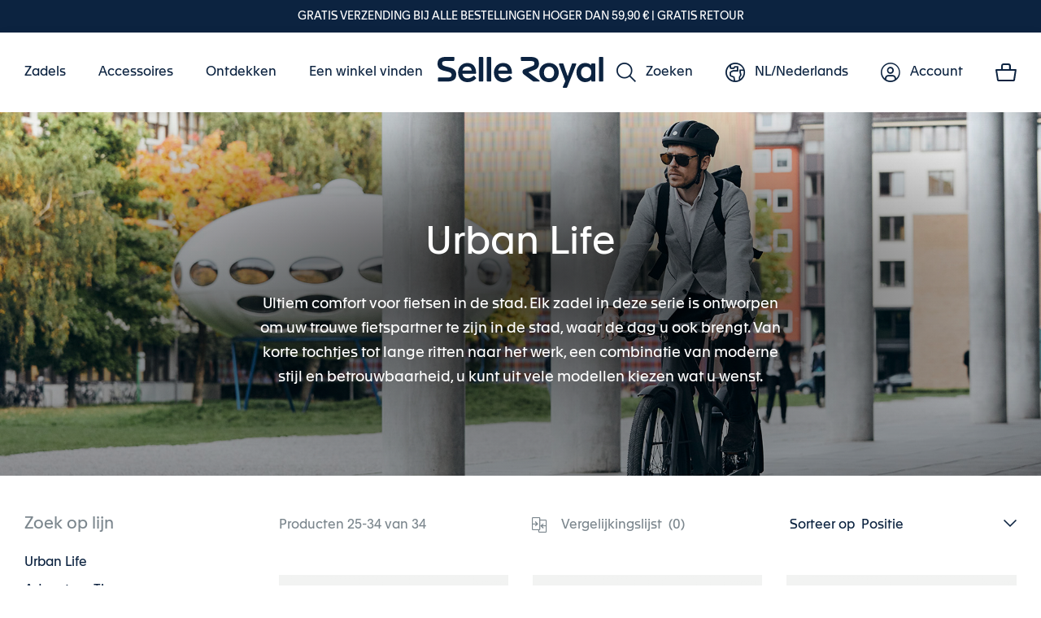

--- FILE ---
content_type: text/html; charset=UTF-8
request_url: https://www.selleroyal.com/nl_nl/saddles/shop-by-line/urban-life.html?p=3
body_size: 33744
content:
<!doctype html>
<html lang="nl">
    <head >
        <script>
    var BASE_URL = 'https\u003A\u002F\u002Fwww.selleroyal.com\u002Fnl_nl\u002F';
    var require = {
        'baseUrl': 'https\u003A\u002F\u002Fwww.selleroyal.com\u002Fstatic\u002Fversion1758097226\u002Ffrontend\u002FSelleroyal\u002FeCommerce\u002Fnl_NL'
    };</script>        <meta charset="utf-8"/>
<meta name="title" content="Pagina 3 | Fietsen in de stad | Fietszadels voor uw stadsfiets"/>
<meta name="description" content="Pagina 3 | Fietszadels voor alle ritten in te stad. Bekijk ons volledige assortiment stadsfietszadels en kies het zadel dat bij jou past met behulp van de keuzehulp!"/>
<meta name="keywords" content="Pagina 3, "/>
<meta name="robots" content="INDEX,FOLLOW"/>
<meta name="viewport" content="width=device-width, initial-scale=1"/>
<meta name="format-detection" content="telephone=no"/>
<title>Pagina 3 | Fietsen in de stad | Fietszadels voor uw stadsfiets</title>
<link  rel="stylesheet" type="text/css"  media="all" href="https://www.selleroyal.com/static/version1758097226/frontend/Selleroyal/eCommerce/nl_NL/mage/calendar.css" />
<link  rel="stylesheet" type="text/css"  media="all" href="https://www.selleroyal.com/static/version1758097226/frontend/Selleroyal/eCommerce/nl_NL/css/style.css" />
<link  rel="stylesheet" type="text/css"  media="all" href="https://www.selleroyal.com/static/version1758097226/frontend/Selleroyal/eCommerce/nl_NL/vendor/lightgallery/css/lightgallery-bundle.css" />
<link  rel="stylesheet" type="text/css"  media="all" href="https://www.selleroyal.com/static/version1758097226/frontend/Selleroyal/eCommerce/nl_NL/Amasty_Customform/css/form-builder.css" />
<link  rel="stylesheet" type="text/css"  media="all" href="https://www.selleroyal.com/static/version1758097226/frontend/Selleroyal/eCommerce/nl_NL/Amasty_Customform/css/form-render.css" />
<link  rel="stylesheet" type="text/css"  media="all" href="https://www.selleroyal.com/static/version1758097226/frontend/Selleroyal/eCommerce/nl_NL/Amasty_ShopbyBase/css/swiper.min.css" />
<link  rel="stylesheet" type="text/css"  media="all" href="https://www.selleroyal.com/static/version1758097226/frontend/Selleroyal/eCommerce/nl_NL/Amasty_Storelocator/vendor/chosen/chosen.min.css" />
<link  rel="stylesheet" type="text/css"  media="all" href="https://www.selleroyal.com/static/version1758097226/frontend/Selleroyal/eCommerce/nl_NL/Bss_GeoIPAutoSwitchStore/css/magnific-popup.css" />
<link  rel="stylesheet" type="text/css"  media="all" href="https://www.selleroyal.com/static/version1758097226/frontend/Selleroyal/eCommerce/nl_NL/Plumrocket_Newsletterpopup/css/prnewsletterpopup-animation.css" />
<link  rel="stylesheet" type="text/css"  media="all" href="https://www.selleroyal.com/static/version1758097226/frontend/Selleroyal/eCommerce/nl_NL/Plumrocket_Newsletterpopup/css/prnewsletterpopup-custom.css" />
<link  rel="stylesheet" type="text/css"  media="all" href="https://www.selleroyal.com/static/version1758097226/frontend/Selleroyal/eCommerce/nl_NL/Tsu_Gallery/css/tsu-gallery.css" />
<link  rel="stylesheet" type="text/css"  media="all" href="https://www.selleroyal.com/static/version1758097226/frontend/Selleroyal/eCommerce/nl_NL/Amasty_ShopbyBase/css/chosen/chosen.css" />
<link  rel="stylesheet" type="text/css"  media="all" href="https://www.selleroyal.com/static/version1758097226/frontend/Selleroyal/eCommerce/nl_NL/Mageplaza_SocialLogin/css/style.css" />
<link  rel="stylesheet" type="text/css"  media="all" href="https://www.selleroyal.com/static/version1758097226/frontend/Selleroyal/eCommerce/nl_NL/Mageplaza_Core/css/grid-mageplaza.css" />
<link  rel="stylesheet" type="text/css"  media="all" href="https://www.selleroyal.com/static/version1758097226/frontend/Selleroyal/eCommerce/nl_NL/Mageplaza_Core/css/font-awesome.min.css" />
<link  rel="stylesheet" type="text/css"  media="all" href="https://www.selleroyal.com/static/version1758097226/frontend/Selleroyal/eCommerce/nl_NL/Mageplaza_Core/css/magnific-popup.css" />
<link  rel="stylesheet" type="text/css"  media="all" href="https://www.selleroyal.com/static/version1758097226/frontend/Selleroyal/eCommerce/nl_NL/Amasty_ShopbyBase/css/source/mkcss/amshopby-base.css" />
<link  rel="stylesheet" type="text/css"  media="all" href="https://www.selleroyal.com/static/version1758097226/frontend/Selleroyal/eCommerce/nl_NL/Amasty_Shopby/css/source/mkcss/amshopby.css" />
<link  rel="stylesheet" type="text/css"  media="all" href="https://www.selleroyal.com/static/version1758097226/frontend/Selleroyal/eCommerce/nl_NL/Amasty_ShopbyBrand/css/source/mkcss/ambrands.css" />
<link  rel="stylesheet" type="text/css"  media="all" href="https://www.selleroyal.com/static/version1758097226/frontend/Selleroyal/eCommerce/nl_NL/Amasty_Storelocator/css/source/mkcss/amlocator.css" />
<link  rel="stylesheet" type="text/css"  media="all" href="https://www.selleroyal.com/static/version1758097226/frontend/Selleroyal/eCommerce/nl_NL/Anowave_Ec/css/ec.css" />
<link  rel="stylesheet" type="text/css"  media="all" href="https://www.selleroyal.com/static/version1758097226/frontend/Selleroyal/eCommerce/nl_NL/css/print.css" />
<link  rel="stylesheet" type="text/css"  media="screen and (max-width: 575px)" href="https://www.selleroyal.com/static/version1758097226/frontend/Selleroyal/eCommerce/nl_NL/css/style-xs.css" />
<link  rel="stylesheet" type="text/css"  media="screen and (min-width: 576px) and (max-width: 767px)" href="https://www.selleroyal.com/static/version1758097226/frontend/Selleroyal/eCommerce/nl_NL/css/style-sm.css" />
<link  rel="stylesheet" type="text/css"  media="screen and (min-width: 768px) and (max-width: 991px)" href="https://www.selleroyal.com/static/version1758097226/frontend/Selleroyal/eCommerce/nl_NL/css/style-md.css" />
<link  rel="stylesheet" type="text/css"  media="screen and (min-width: 992px) and (max-width: 1199px)" href="https://www.selleroyal.com/static/version1758097226/frontend/Selleroyal/eCommerce/nl_NL/css/style-lg.css" />
<link  rel="stylesheet" type="text/css"  media="screen and (min-width: 1200px) and (max-width: 1359px)" href="https://www.selleroyal.com/static/version1758097226/frontend/Selleroyal/eCommerce/nl_NL/css/style-xl.css" />
<link  rel="stylesheet" type="text/css"  media="screen and (min-width: 1360px)" href="https://www.selleroyal.com/static/version1758097226/frontend/Selleroyal/eCommerce/nl_NL/css/style-xxl.css" />
<!--[if lt IE 9]>
<link  rel="stylesheet" type="text/css"  media="all" href="https://www.selleroyal.com/static/version1758097226/frontend/Selleroyal/eCommerce/nl_NL/Plumrocket_Newsletterpopup/css/prnewsletterpopup-ie8.css" />
<![endif]-->
<script  type="text/javascript"  src="https://www.selleroyal.com/static/version1758097226/frontend/Selleroyal/eCommerce/nl_NL/requirejs/require.js"></script>
<script  type="text/javascript"  src="https://www.selleroyal.com/static/version1758097226/frontend/Selleroyal/eCommerce/nl_NL/mage/requirejs/mixins.js"></script>
<script  type="text/javascript"  src="https://www.selleroyal.com/static/version1758097226/frontend/Selleroyal/eCommerce/nl_NL/requirejs-config.js"></script>
<script  type="text/javascript"  src="https://www.selleroyal.com/static/version1758097226/frontend/Selleroyal/eCommerce/nl_NL/Anowave_Ec/js/ec.js"></script>
<script  type="text/javascript"  src="https://www.selleroyal.com/static/version1758097226/frontend/Selleroyal/eCommerce/nl_NL/Websolute_MarketingCloudTracker/js/header-script.js"></script>
<link  rel="canonical" href="https://www.selleroyal.com/nl_nl/saddles/shop-by-line/urban-life.html?p=3" />
<link  rel="icon" type="image/x-icon" href="https://www.selleroyal.com/media/favicon/default/favicon-196x196.png" />
<link  rel="shortcut icon" type="image/x-icon" href="https://www.selleroyal.com/media/favicon/default/favicon-196x196.png" />
<meta name="google-site-verification" content="J8jLCN_1DvGSQl0Azusl8FqR6k-PV15alByWP3xOjoE" />
<meta name="google-site-verification" content="Dfo2mrb3lQyuLmXUDJjiANnSCBK0uGQpMSS6CpArGBA" />
<script type="text/javascript" src="//cdn.evgnet.com/beacon/selleroyalgroupspa/selleroyal/scripts/evergage.min.js"></script>            <script type="text/x-magento-init">
        {
            "*": {
                "Magento_PageCache/js/form-key-provider": {}
            }
        }
    </script>
<style>
	.ec-gtm-cookie-directive > div { background: #ffffff; color: #000000  }
	.ec-gtm-cookie-directive > div > div > div a.action.accept { color: #8bc53f }
	.ec-gtm-cookie-directive > div > div > div .ec-gtm-cookie-directive-note-toggle { color: #8bc53f }
    .ec-gtm-cookie-directive-segments > div input[type="checkbox"] + label:before { border:1px solid #000000 }  
</style>
<script data-ommit="true">

	/**
	 * Magento 2 Google Tag Manager Enhanced Ecommerce (UA) Tracking
	 *
	 * @version 103.0.2	
	 * @author Anowave
	 * @see https://www.anowave.com/marketplace/magento-2-extensions/magento-2-google-tag-manager-enhanced-ecommerce-ua-tracking/
	 * @copyright 2022 Anowave
	 */

	window.dataLayer = window.dataLayer || [];

		
	window.AEC = window.AEC || {};

		
	AEC.Const = 
	{
		TIMING_CATEGORY_ADD_TO_CART:		'Add To Cart Time',
		TIMING_CATEGORY_REMOVE_FROM_CART:	'Remove From Cart Time',
		TIMING_CATEGORY_PRODUCT_CLICK:		'Product Detail Click Time',
		TIMING_CATEGORY_CHECKOUT:			'Checkout Time',
		TIMING_CATEGORY_CHECKOUT_STEP:		'Checkout Step Time',
		TIMING_CATEGORY_PRODUCT_WISHLIST:	'Add to Wishlist Time',
		TIMING_CATEGORY_PRODUCT_COMPARE:	'Add to Compare Time'
	};

	AEC.Const.URL 					= 'https://www.selleroyal.com/nl_nl/';
	AEC.Const.VARIANT_DELIMITER 	= '-';
	AEC.Const.VARIANT_DELIMITER_ATT = ':';

		
	AEC.Const.CHECKOUT_STEP_SHIPPING 	= 1;
	AEC.Const.CHECKOUT_STEP_PAYMENT  	= 2;
	AEC.Const.CHECKOUT_STEP_ORDER  		= 3;

		
	AEC.Const.DIMENSION_SEARCH = 18;

	
	AEC.Const.COOKIE_DIRECTIVE 								= false;
	AEC.Const.COOKIE_DIRECTIVE_CONSENT_GRANTED  			= false;
	AEC.Const.COOKIE_DIRECTIVE_SEGMENT_MODE 				= false;
	AEC.Const.COOKIE_DIRECTIVE_SEGMENT_MODE_EVENTS			= ["cookieConsentGranted"];	
	AEC.Const.COOKIE_DIRECTIVE_CONSENT_GRANTED_EVENT 		= "cookieConsentGranted";
	AEC.Const.COOKIE_DIRECTIVE_CONSENT_DECLINE_EVENT 		= "cookieConsentDeclined";

		
	AEC.Const.CATALOG_CATEGORY_ADD_TO_CART_REDIRECT_EVENT 	= "catalogCategoryAddToCartRedirect";

		
	AEC.Message = 
	{
		confirm: 			 true,
		confirmRemoveTitle:  "Weet u het zeker?",
		confirmRemove: 		 "Weet u zeker dat u dit product wilt verwijderen uit de winkelwagen?"	};
			
	AEC.storeName 			= "Nederlands";
	AEC.currencyCode	 	= "EUR";
	AEC.useDefaultValues 	= false;
	AEC.facebook 			= false;
	AEC.facebookInitParams 	= [];

		
	AEC.SUPER = [];

		
	AEC.CONFIGURABLE_SIMPLES = [];

	
	AEC.BUNDLE = {"bundles":[],"options":[]};

	
	AEC.localStorage = true;

		
	AEC.summary = false;

	
	AEC.reset = false;
	
</script>
<script data-ommit="true">

    (summary => 
    {
    	if (summary)
    	{
        	let getSummary = (event) => 
        	{
            	AEC.Request.post("https:\/\/www.selleroyal.com\/nl_nl\/datalayer\/index\/cart\/",{ event:event }, (response) => 
            	{
                	dataLayer.push(response);
               	});
            };

            ['ec.cookie.remove.item.data','ec.cookie.update.item.data','ec.cookie.add.data'].forEach(event => 
            {
            	AEC.EventDispatcher.on(event, (event => 
            	{
                	return () => 
                	{
                    	setTimeout(() => { getSummary(event); }, 2000);
                    };
                })(event));
            });
    	}
    })(AEC.summary);
    
</script>
<script data-ommit="true">

	/**
 	 * Define dataLayer[] object
	 */
	window.dataLayer = window.dataLayer || [];

	/**
	 * Define transport layer to use as fallback in case of Ad-Blockers
	 * 
	 * @copyright Anowave
	 */
	var dataLayerTransport = (function()
	{
		var data = [];
		
		return {
			data:[],
			push: function(data)
			{
				this.data.push(data);
				
				return this;
			},
			serialize: function()
			{
				return this.data;
			}
		}	
	})();
	
</script><script data-ommit="true">

	var EC = [];

	/* Dynamic remarketing */
	window.google_tag_params = window.google_tag_params || {};

	/* Default pagetype */
	window.google_tag_params.ecomm_pagetype = 'category';

	/* Grouped products collection */
	window.G = [];

	/**
	 * Global revenue 
	 */
	window.revenue = 0;

	/**
	 * DoubleClick
	 */
	window.DoubleClick = 
	{
		DoubleClickRevenue:	 	0,
		DoubleClickTransaction: 0,
		DoubleClickQuantity: 	0
	};
	
	
	AEC.Cookie.visitor({"visitorLoginState":"Logged out","visitorLifetimeValue":0,"visitorExistingCustomer":"Nee","visitorType":"NOT LOGGED IN","currentStore":"Nederlands"}).push(dataLayer, false);

		
	dataLayer.push({ pageType: "category"});
	
</script>

<!-- Google Tag Manager -->
<script>(function(w,d,s,l,i){w[l]=w[l]||[];w[l].push({'gtm.start':
new Date().getTime(),event:'gtm.js'});var f=d.getElementsByTagName(s)[0],
j=d.createElement(s),dl=l!='dataLayer'?'&l='+l:'';j.async=true;j.src=
'https://www.googletagmanager.com/gtm.js?id='+i+dl;f.parentNode.insertBefore(j,f);
})(window,document,'script','dataLayer','GTM-MLZJNPN');</script>
<!-- End Google Tag Manager -->
<script data-ommit="true">

    	
</script>
<script data-ommit="true">AEC.Bind.apply({"performance":false})</script>
<script type="text&#x2F;javascript" src="https&#x3A;&#x2F;&#x2F;chimpstatic.com&#x2F;mcjs-connected&#x2F;js&#x2F;users&#x2F;8f3fdb3621a2c1c55940b2a6a&#x2F;0457a88d838fe347b8f270d2a.js" defer="defer">
</script><script type="text/javascript">
var _iub = _iub || [];
_iub.csConfiguration = {"askConsentAtCookiePolicyUpdate":true,"consentOnContinuedBrowsing":false,"cookiePolicyInOtherWindow":true,"invalidateConsentWithoutLog":true,"perPurposeConsent":true,"purposes":"experience enhancement, measurement, targeting & advertising","siteId":93038,"tcfPurposes":{"1":false,"2":false,"3":false,"4":false,"5":false,"6":false,"7":false,"8":false,"9":false,"10":false},"whitelabel":false,"cookiePolicyId":379455,"lang":"nl", "banner":{ "acceptButtonCaptionColor":"#FFFFFF","acceptButtonColor":"#FD7937","acceptButtonDisplay":true,"brandBackgroundColor":"#FFFFFF","brandTextColor":"#000000","closeButtonDisplay":false,"customizeButtonCaptionColor":"#4D4D4D","customizeButtonColor":"#DADADA","customizeButtonDisplay":true,"explicitWithdrawal":true,"listPurposes":true,"position":"bottom","rejectButtonCaptionColor":"#FFFFFF","rejectButtonColor":"#FD7937","rejectButtonDisplay":true,"slideDown":false,"cookiePolicyLinkCaption":"Cookie Policy" }};
</script>
<script type="text/javascript" src="//cdn.iubenda.com/cs/iubenda_cs.js" charset="UTF-8" async></script>    <script type="text/javascript">
        var iCallback = function () {};

        if ( 'callback' in _iub.csConfiguration ) {
            if ( 'onConsentGiven' in _iub.csConfiguration.callback )
                iCallback = _iub.csConfiguration.callback.onConsentGiven;

            _iub.csConfiguration.callback.onConsentGiven = function () {
                iCallback();

                jQuery( 'noscript._no_script_iub' ).each( function ( a, b ) {
                    var el = jQuery( b );
                    el.after( el.html() );
                } );
            };
        }
        ;
    </script>
    
<style>
    #social-login-popup .social-login-title {
        background-color: #6e716e    }

    #social-login-popup .social-login #bnt-social-login-authentication,
    #social-login-popup .forgot .primary button,
    #social-login-popup .create .primary button,
    #social-login-popup .fake-email .primary button {
        background-color: #6e716e;
        border: #6e716e    }

    .block.social-login-authentication-channel.account-social-login .block-content {
        text-align: center;
    }

    
                    #bnt-social-login-fake-email {
                    background-color: grey !important;
                    border: grey !important;
                    }

                    #request-popup .social-login-title {
                    background-color: grey !important;
                    }
                
    /* Compatible ETheme_YOURstore*/
    div#centerColumn .column.main .block.social-login-authentication-channel.account-social-login {
        max-width: 900px !important;
        margin: 0 auto !important;
    }

    div#centerColumn .column.main .block.social-login-authentication-channel.account-social-login .block-content {
        text-align: center;
    }

    @media (max-width: 1024px) {
        div#centerColumn .column.main .block.social-login-authentication-channel.account-social-login .block-content {
            padding: 0 15px;
        }
    }
</style>


<meta property="og:type" content="product.group"/>
<meta property="og:title" content="Fietsen&#x20;in&#x20;de&#x20;stad&#x20;&#x7C;&#x20;Fietszadels&#x20;voor&#x20;uw&#x20;stadsfiets"/>
<meta property="og:description" content="Fietszadels&#x20;voor&#x20;alle&#x20;ritten&#x20;in&#x20;te&#x20;stad.&#x20;Bekijk&#x20;ons&#x20;volledige&#x20;assortiment&#x20;stadsfietszadels&#x20;en&#x20;kies&#x20;het&#x20;zadel&#x20;dat&#x20;bij&#x20;jou&#x20;past&#x20;met&#x20;behulp&#x20;van&#x20;de&#x20;keuzehulp&#x21;"/>
<meta property="og:url" content="https://www.selleroyal.com/nl_nl/saddles/shop-by-line/urban-life.html?p=3"/>
<meta property="og:site_name" content="Selle Royal Group S.p.A."/>
<meta property="og:image" content="https://www.selleroyal.com/media/catalog/category/selle-royal-urban-life-hero-desktop.jpg"/>
<meta property="og:image:width" content="1920"/>
<meta property="og:image:height" content="670"/>
<script type="application/ld+json">{"@context":"http:\/\/schema.org","@type":"WebSite","url":"https:\/\/www.selleroyal.com\/","name":"Selle Royal Group S.p.A."}</script>    
<link rel="prev" href="https://www.selleroyal.com/nl_nl/saddles/shop-by-line/urban-life.html?p=2" />
<script type="application/ld+json">{"@context":"http:\/\/schema.org\/","@type":"WebPage","url":"https:\/\/www.selleroyal.com\/nl_nl\/saddles\/shop-by-line\/urban-life.html?p=3","mainEntity":{"@context":"http:\/\/schema.org","@type":"OfferCatalog","name":"Urban Life","url":"https:\/\/www.selleroyal.com\/nl_nl\/saddles\/shop-by-line\/urban-life.html?p=3","numberOfItems":10,"itemListElement":[]},"speakable":{"@type":"SpeakableSpecification","cssSelector":[".category-description"],"xpath":["\/html\/head\/title"]}}</script></head>
    <body data-container="body"
          data-mage-init='{"loaderAjax": {}, "loader": { "icon": "https://www.selleroyal.com/static/version1758097226/frontend/Selleroyal/eCommerce/nl_NL/images/loader-2.gif"}}'
        class="pl-thm-selleroyal pl-thm-selleroyal-ecommerce store-nl-nl website-nl lang-nl lang-nl-nl page-with-filter page-products categorypath-saddles-shop-by-line-urban-life category-urban-life catalog-category-view page-layout-2columns-fluid-left" id="html-body">
        
<script type="text/x-magento-init">
    {
        "*": {
            "Magento_PageBuilder/js/widget-initializer": {
                "config": {"[data-content-type=\"slider\"][data-appearance=\"default\"]":{"Magento_PageBuilder\/js\/content-type\/slider\/appearance\/default\/widget":false},"[data-content-type=\"map\"]":{"Magento_PageBuilder\/js\/content-type\/map\/appearance\/default\/widget":false},"[data-content-type=\"row\"]":{"Magento_PageBuilder\/js\/content-type\/row\/appearance\/default\/widget":false},"[data-content-type=\"tabs\"]":{"Magento_PageBuilder\/js\/content-type\/tabs\/appearance\/default\/widget":false},"[data-content-type=\"slide\"]":{"Magento_PageBuilder\/js\/content-type\/slide\/appearance\/default\/widget":{"buttonSelector":".pagebuilder-slide-button","showOverlay":"hover","dataRole":"slide"}},"[data-content-type=\"banner\"]":{"Magento_PageBuilder\/js\/content-type\/banner\/appearance\/default\/widget":{"buttonSelector":".pagebuilder-banner-button","showOverlay":"hover","dataRole":"banner"}},"[data-content-type=\"buttons\"]":{"Magento_PageBuilder\/js\/content-type\/buttons\/appearance\/inline\/widget":false},"[data-content-type=\"products\"][data-appearance=\"carousel\"]":{"Magento_PageBuilder\/js\/content-type\/products\/appearance\/carousel\/widget":false},"[data-content-type=\"products\"][data-appearance=\"tsu\"]":{"Tsu_PageBuilderProduct\/js\/content-type\/products\/appearance\/tsu\/widget":false}},
                "breakpoints": {"desktop":{"label":"Desktop","stage":true,"default":true,"class":"desktop-switcher","icon":"Magento_PageBuilder::css\/images\/switcher\/switcher-desktop.svg","conditions":{"min-width":"992px"},"options":{"products":{"default":{"slidesToShow":"3.5","slidesToScroll":"1"}}}},"tablet":{"conditions":{"max-width":"992px","min-width":"768px"},"options":{"products":{"default":{"slidesToShow":"2.5","slidesToScroll":"1"},"continuous":{"slidesToShow":"3"}}}},"mobile":{"label":"Mobile","stage":true,"class":"mobile-switcher","icon":"Magento_PageBuilder::css\/images\/switcher\/switcher-mobile.svg","media":"only screen and (max-width: 768px)","conditions":{"max-width":"768px","min-width":"576px"},"options":{"products":{"default":{"slidesToShow":"2.2","slidesToScroll":"1"}}}},"mobile-small":{"conditions":{"max-width":"576px"},"options":{"products":{"default":{"slidesToShow":"1.2","slidesToScroll":"1"},"continuous":{"slidesToShow":"1"}}}}}            }
        }
    }
</script>

<script type="text/x-magento-init">
    {
        "*": {
            "mage/cookies": {
                "expires": null,
                "path": "\u002F",
                "domain": ".www.selleroyal.com",
                "secure": false,
                "lifetime": "3600"
            }
        }
    }
</script>
    <noscript>
        <div class="message global noscript">
            <div class="content">
                <p>
                    <strong>JavaScript lijkt te zijn uitgeschakeld in uw browser.</strong>
                    <span>
                        Voor de beste gebruikerservaring, zorg ervoor dat javascript ingeschakeld is voor uw browser.                    </span>
                </p>
            </div>
        </div>
    </noscript>

<script>
    window.cookiesConfig = window.cookiesConfig || {};
    window.cookiesConfig.secure = true;
</script><script>    require.config({
        map: {
            '*': {
                wysiwygAdapter: 'mage/adminhtml/wysiwyg/tiny_mce/tinymce4Adapter'
            }
        }
    });</script><script>
    require.config({
        paths: {
            googleMaps: 'https\u003A\u002F\u002Fmaps.googleapis.com\u002Fmaps\u002Fapi\u002Fjs\u003Fv\u003D3\u0026key\u003D'
        },
        config: {
            'Magento_PageBuilder/js/utils/map': {
                style: ''
            },
            'Magento_PageBuilder/js/content-type/map/preview': {
                apiKey: '',
                apiKeyErrorMessage: 'You\u0020must\u0020provide\u0020a\u0020valid\u0020\u003Ca\u0020href\u003D\u0027https\u003A\u002F\u002Fwww.selleroyal.com\u002Fnl_nl\u002Fadminhtml\u002Fsystem_config\u002Fedit\u002Fsection\u002Fcms\u002F\u0023cms_pagebuilder\u0027\u0020target\u003D\u0027_blank\u0027\u003EGoogle\u0020Maps\u0020API\u0020key\u003C\u002Fa\u003E\u0020to\u0020use\u0020a\u0020map.'
            },
            'Magento_PageBuilder/js/form/element/map': {
                apiKey: '',
                apiKeyErrorMessage: 'You\u0020must\u0020provide\u0020a\u0020valid\u0020\u003Ca\u0020href\u003D\u0027https\u003A\u002F\u002Fwww.selleroyal.com\u002Fnl_nl\u002Fadminhtml\u002Fsystem_config\u002Fedit\u002Fsection\u002Fcms\u002F\u0023cms_pagebuilder\u0027\u0020target\u003D\u0027_blank\u0027\u003EGoogle\u0020Maps\u0020API\u0020key\u003C\u002Fa\u003E\u0020to\u0020use\u0020a\u0020map.'
            },
        }
    });
</script>

<script>
    require.config({
        shim: {
            'Magento_PageBuilder/js/utils/map': {
                deps: ['googleMaps']
            }
        }
    });
</script>

<!-- Google Tag Manager (noscript) -->
<noscript><iframe src="https://www.googletagmanager.com/ns.html?id=GTM-MLZJNPN"
height="0" width="0" style="display:none;visibility:hidden"></iframe></noscript>
<!-- End Google Tag Manager (noscript) -->

<script type="text/javascript">
    requirejs(['prnewsletterpopup'], function() {
        window.prnewsletterPopup = new window.prnewsletterPopupClass({"enable_analytics":0,"area":"category","cmsPage":"","categoryId":"10","productId":0,"action_url":"https:\/\/www.selleroyal.com\/nl_nl\/prnewsletterpopup\/index\/subscribe\/","cancel_url":"https:\/\/www.selleroyal.com\/nl_nl\/prnewsletterpopup\/index\/cancel\/","block_url":"https:\/\/www.selleroyal.com\/nl_nl\/prnewsletterpopup\/index\/block\/","history_url":"https:\/\/www.selleroyal.com\/nl_nl\/prnewsletterpopup\/index\/history\/"});
    });
</script>
<div class="page-wrapper"><header class="page-header"><div class="header-container"><a class="action skip contentarea"
   href="#contentarea">
    <span>
        Ga naar de inhoud    </span>
</a>
<div class="header-top"><div data-content-type="html" data-appearance="default" data-element="main" data-decoded="true">GRATIS VERZENDING BIJ ALLE BESTELLINGEN HOGER DAN 59,90 € | GRATIS RETOUR</div></div><div class="header header--fixed">
<nav class="navigation navigation--desktop" data-action="navigation" aria-label="">
    <ul data-mage-init='{"tsu/menu": {
        "triggerEventDesktop": "click"
    }}'>
            <li class="level0  first level-top menu-item-active" style="">
        <a href=https://www.selleroyal.com/nl_nl/saddles/shop-by-usage/bike-saddles.html class="level0  first level-top menu-item-active" target=_self role="menuitem">
            <span>Zadels</span>
        </a>
                    <ul class="level0 submenu" role="menu" aria-label="Zadels">
                    <li class="level1 level--half-column first no-link-to-first-child" style="">
                    <span>Zoek op gebruik</span>
                                <ul class="level1 submenu" role="menu" aria-label="Zoek op gebruik">
                    <li class="level2 level--link-absolute first" style="">
        <a href=https://www.selleroyal.com/nl_nl/saddles/shop-by-usage/bike-saddles.html class="level2 level--link-absolute first" target=_self role="menuitem">
            <span>Bekijk alle zadels</span>
        </a>
        </li>


            <li class="level2 level--banner-saddles last" style="">
               <style>#html-body [data-pb-style=M9U19N3],#html-body [data-pb-style=OOQL0SJ]{justify-content:flex-start;display:flex;flex-direction:column;background-position:left top;background-size:cover;background-repeat:no-repeat;background-attachment:scroll}#html-body [data-pb-style=M9U19N3]{width:50%;align-self:stretch}#html-body [data-pb-style=JI63B7I]{border-style:none}#html-body [data-pb-style=MNGIQ8D],#html-body [data-pb-style=SRJVEIB]{max-width:100%;height:auto}#html-body [data-pb-style=BAARBM8]{display:inline-block}#html-body [data-pb-style=IP0QLJY]{text-align:center}#html-body [data-pb-style=N2A5KLQ]{justify-content:flex-start;display:flex;flex-direction:column;background-position:left top;background-size:cover;background-repeat:no-repeat;background-attachment:scroll;width:50%;align-self:stretch}#html-body [data-pb-style=FA2OLMF]{border-style:none}#html-body [data-pb-style=GO0EJC6],#html-body [data-pb-style=NLESSD7]{max-width:100%;height:auto}#html-body [data-pb-style=FEKS2XR]{display:inline-block}#html-body [data-pb-style=L5NFV6Y]{text-align:center}@media only screen and (max-width: 768px) { #html-body [data-pb-style=FA2OLMF],#html-body [data-pb-style=JI63B7I]{border-style:none} }</style><div data-content-type="row" data-appearance="full-bleed" data-enable-parallax="0" data-parallax-speed="0.5" data-background-images="{}" data-background-type="image" data-video-loop="true" data-video-play-only-visible="true" data-video-lazy-load="true" data-video-fallback-src="" data-element="main" data-pb-style="OOQL0SJ"><div class="pagebuilder-column-group" style="display: flex;" data-content-type="column-group" data-grid-size="12" data-element="main"><div class="pagebuilder-column" data-content-type="column" data-appearance="full-height" data-background-images="{}" data-element="main" data-pb-style="M9U19N3"><figure data-content-type="image" data-appearance="full-width" data-element="main" data-pb-style="JI63B7I"><a href="https://www.selleroyal.com/nl_nl/saddles/shop-by-usage/commuter-saddles.html" target="" data-link-type="category" title="" data-element="link"><img class="pagebuilder-mobile-hidden" src="https://www.selleroyal.com/media/wysiwyg/city_menu_darker_version.jpg" alt="" title="" data-element="desktop_image" data-pb-style="SRJVEIB"><img class="pagebuilder-mobile-only" src="https://www.selleroyal.com/media/wysiwyg/city_menu_darker_version.jpg" alt="" title="" data-element="mobile_image" data-pb-style="MNGIQ8D"></a></figure><div data-content-type="buttons" data-appearance="inline" data-same-width="false" data-element="main"><div data-content-type="button-item" data-appearance="default" data-element="main" data-pb-style="BAARBM8"><a class="pagebuilder-button-link" href="https://www.selleroyal.com/nl_nl/saddles/shop-by-usage/commuter-saddles.html" target="" data-link-type="category" data-element="link" data-pb-style="IP0QLJY"><span data-element="link_text">Mobiliteit in de stad</span></a></div></div></div><div class="pagebuilder-column" data-content-type="column" data-appearance="full-height" data-background-images="{}" data-element="main" data-pb-style="N2A5KLQ"><figure data-content-type="image" data-appearance="full-width" data-element="main" data-pb-style="FA2OLMF"><a href="https://www.selleroyal.com/nl_nl/saddles/shop-by-usage/touring-bike-saddles.html" target="" data-link-type="category" title="" data-element="link"><img class="pagebuilder-mobile-hidden" src="https://www.selleroyal.com/media/wysiwyg/MicrosoftTeams-image_1_.png" alt="" title="" data-element="desktop_image" data-pb-style="NLESSD7"><img class="pagebuilder-mobile-only" src="https://www.selleroyal.com/media/wysiwyg/MicrosoftTeams-image_1_.png" alt="" title="" data-element="mobile_image" data-pb-style="GO0EJC6"></a></figure><div data-content-type="buttons" data-appearance="inline" data-same-width="false" data-element="main"><div data-content-type="button-item" data-appearance="default" data-element="main" data-pb-style="FEKS2XR"><a class="pagebuilder-button-link" href="https://www.selleroyal.com/nl_nl/saddles/shop-by-usage/touring-bike-saddles.html" target="" data-link-type="category" data-element="link" data-pb-style="L5NFV6Y"><span data-element="link_text">Toertochten en rondritten</span></a></div></div></div></div></div>                    </li>
                </ul>
            </li>
    <li class="level1 level--quarter-column menu-item-active no-link-to-first-child" style="">
                    <span>Zoek op lijn</span>
                                <ul class="level1 submenu" role="menu" aria-label="Zoek op lijn">
                    <li class="level2  first menu-item-active" style="">
        <a href=https://www.selleroyal.com/nl_nl/saddles/shop-by-line/urban-life.html class="level2  first menu-item-active" target=_self role="menuitem">
            <span>Urban Life</span>
        </a>
        </li>


    <li class="level2 " style="">
        <a href=https://www.selleroyal.com/nl_nl/saddles/shop-by-line/adventure-time.html class="level2 " target=_self role="menuitem">
            <span>Adventure Time</span>
        </a>
        </li>


    <li class="level2 " style="">
        <a href=https://www.selleroyal.com/nl_nl/saddles/shop-by-line/all-journeys.html class="level2 " target=_self role="menuitem">
            <span>All Journeys</span>
        </a>
        </li>


    <li class="level2 " style="">
        <a href=https://www.selleroyal.com/nl_nl/saddles/shop-by-line/childs-bike-seats.html class="level2 " target=_self role="menuitem">
            <span>Kinderen</span>
        </a>
        </li>


    <li class="level2 level--color-scientia last" style="">
        <a href=https://www.selleroyal.com/nl_nl/saddles/shop-by-line/scientia.html class="level2 level--color-scientia last" target=_self role="menuitem">
            <span>Scientia - De ergonomische serie</span>
        </a>
        </li>


            </ul>
            </li>
    <li class="level1 level--quarter-column no-link-to-first-child" style="">
                    <span>Hulp nodig met het vinden van uw perfecte zadel?</span>
                                <ul class="level1 submenu" role="menu" aria-label="Hulp nodig met het vinden van uw perfecte zadel?">
                    <li class="level2 level--action-tertiary first last" style="">
        <a href=/nl_nl/saddlefinder class="level2 level--action-tertiary first last" target=_self role="menuitem">
            <span>Vind uw zadel</span>
        </a>
            </li>
            </ul>
            </li>
    <li class="level1 level--full-column last no-link-to-first-child" style="">
                    <span>Message Slider</span>
                                <ul class="level1 submenu" role="menu" aria-label="Message Slider">
                            <li class="level2 level--message-slider first last" style="">
               <div data-content-type="html" data-appearance="default" data-element="main" data-decoded="true"><ul>
<li>Gratis retour met de 30 dagen comfortgarantie.</li>
<li>Al onze zadels zijn unisek.</li>
</ul></div>                    </li>
                </ul>
            </li>
            </ul>
        </li>


    <li class="level0  level-top" style="">
        <a href=https://www.selleroyal.com/nl_nl/bike-saddle-accessories.html class="level0  level-top" target=_self role="menuitem">
            <span>Accessoires</span>
        </a>
        </li>


    <li class="level0  level-top" style="">
        <a href=# class="level0  level-top" target=_self role="menuitem">
            <span>Ontdekken</span>
        </a>
                    <ul class="level0 submenu" role="menu" aria-label="Ontdekken">
                    <li class="level1 level--half-column first no-link-to-first-child" style="">
                    <span>Over ons</span>
                                <ul class="level1 submenu" role="menu" aria-label="Over ons">
                            <li class="level2 level--banner-explore first last" style="">
               <style>#html-body [data-pb-style=B1OBPCQ],#html-body [data-pb-style=CSU0CXI],#html-body [data-pb-style=Y7168E3]{justify-content:flex-start;display:flex;flex-direction:column;background-position:left top;background-size:cover;background-repeat:no-repeat;background-attachment:scroll}#html-body [data-pb-style=CSU0CXI],#html-body [data-pb-style=Y7168E3]{width:49.999999995%;align-self:stretch}#html-body [data-pb-style=DXM4H8T]{border-style:none}#html-body [data-pb-style=UTEIC2L],#html-body [data-pb-style=VKWFXBR]{max-width:100%;height:auto}#html-body [data-pb-style=P9JYY9T]{border-style:none}#html-body [data-pb-style=JAV23CI],#html-body [data-pb-style=M20VXR9]{max-width:100%;height:auto}#html-body [data-pb-style=A4O4UDU]{display:inline-block}#html-body [data-pb-style=FO38EE1]{text-align:left}#html-body [data-pb-style=CJHEHQI]{display:inline-block}#html-body [data-pb-style=TF68T5D]{text-align:left}@media only screen and (max-width: 768px) { #html-body [data-pb-style=DXM4H8T],#html-body [data-pb-style=P9JYY9T]{border-style:none} }</style><div data-content-type="row" data-appearance="full-bleed" data-enable-parallax="0" data-parallax-speed="0.5" data-background-images="{}" data-background-type="image" data-video-loop="true" data-video-play-only-visible="true" data-video-lazy-load="true" data-video-fallback-src="" data-element="main" data-pb-style="B1OBPCQ"><div class="pagebuilder-column-group" style="display: flex;" data-content-type="column-group" data-grid-size="12" data-element="main"><div class="pagebuilder-column" data-content-type="column" data-appearance="full-height" data-background-images="{}" data-element="main" data-pb-style="Y7168E3"><figure data-content-type="image" data-appearance="full-width" data-element="main" data-pb-style="DXM4H8T"><a href="https://www.selleroyal.com/nl_nl/about" target="" data-link-type="page" title="" data-element="link"><img class="pagebuilder-mobile-hidden" src="https://www.selleroyal.com/media/wysiwyg/SR_MENU_WHO_WE_ARE.jpg" alt="" title="" data-element="desktop_image" data-pb-style="VKWFXBR"><img class="pagebuilder-mobile-only" src="https://www.selleroyal.com/media/wysiwyg/SR_MENU_WHO_WE_ARE.jpg" alt="" title="" data-element="mobile_image" data-pb-style="UTEIC2L"></a></figure><div data-content-type="buttons" data-appearance="inline" data-same-width="false" data-element="main"><div data-content-type="button-item" data-appearance="default" data-element="main" data-pb-style="A4O4UDU"><a class="pagebuilder-button-link" href="https://www.selleroyal.com/nl_nl/about" target="" data-link-type="page" data-element="link" data-pb-style="FO38EE1"><span data-element="link_text">Wie we zijn</span></a></div></div></div><div class="pagebuilder-column" data-content-type="column" data-appearance="full-height" data-background-images="{}" data-element="main" data-pb-style="CSU0CXI"><figure data-content-type="image" data-appearance="full-width" data-element="main" data-pb-style="P9JYY9T"><a href="https://www.selleroyal.com/nl_nl/supportcyclistsontheroad" target="" data-link-type="page" title="" data-element="link"><img class="pagebuilder-mobile-hidden" src="https://www.selleroyal.com/media/wysiwyg/SR_MENU_VAN.jpg" alt="" title="" data-element="desktop_image" data-pb-style="M20VXR9"><img class="pagebuilder-mobile-only" src="https://www.selleroyal.com/media/wysiwyg/SR_MENU_VAN.jpg" alt="" title="" data-element="mobile_image" data-pb-style="JAV23CI"></a></figure><div data-content-type="buttons" data-appearance="inline" data-same-width="false" data-element="main"><div data-content-type="button-item" data-appearance="default" data-element="main" data-pb-style="CJHEHQI"><a class="pagebuilder-button-link" href="https://www.selleroyal.com/nl_nl/supportcyclistsontheroad" target="" data-link-type="page" data-element="link" data-pb-style="TF68T5D"><span data-element="link_text">Support Cyclists  On The Road</span></a></div></div></div></div></div>                    </li>
                </ul>
            </li>
    <li class="level1 level--quarter-column no-link-to-first-child" style="">
                    <span>Ons Journal</span>
                                <ul class="level1 submenu" role="menu" aria-label="Ons Journal">
                    <li class="level2  first" style="">
        <a href=/nl_nl/blog/category/how-to class="level2  first" target=_self role="menuitem">
            <span>How to</span>
        </a>
            </li>
    <li class="level2 " style="">
        <a href=/nl_nl/blog/category/productprofielen class="level2 " target=_self role="menuitem">
            <span>Productprofielen</span>
        </a>
            </li>
    <li class="level2 " style="">
        <a href=/nl_nl/blog/category/verhalen-en-cultuur class="level2 " target=_self role="menuitem">
            <span>Verhalen en Cultuur</span>
        </a>
            </li>
    <li class="level2 level--link-arrow last" style="">
        <a href=/nl_nl/blog class="level2 level--link-arrow last" target=_self role="menuitem">
            <span>Bekijk alle artikelen</span>
        </a>
            </li>
            </ul>
            </li>
    <li class="level1 level--quarter-column last no-link-to-first-child" style="">
                    <span>Over onze zadels</span>
                                <ul class="level1 submenu" role="menu" aria-label="Over onze zadels">
                    <li class="level2  first" style="">
        <a href=https://www.selleroyal.com/nl_nl/fietszadel-man-vrouw class="level2  first" target=_self role="menuitem">
            <span>Riding Position Concept</span>
        </a>
            </li>
            </ul>
            </li>
            </ul>
            </li>
    <li class="level0  last level-top" style="">
        <a href=/nl_nl/store-locator class="level0  last level-top" target=_self role="menuitem">
            <span>Een winkel vinden</span>
        </a>
            </li>
            </ul>
</nav>
<div class="header-toggle">
    <button type="button" data-action="toggle-nav" class="nav-toggle" data-mage-init='{"tsu/nav-toggle": {
        "bodyClass"       : "navigation--active",
        "target"          : ".navigation--mobile"
    }}'>
        <span class="sr-only"></span>
    </button>
</div>

<nav class="navigation navigation--mobile" data-action="navigation" aria-label="" body-scroll-lock-ignore>
    <!-- <div class="navigation--mobile-top">Search</div> -->
    <ul data-mage-init='{"tsu/menu": {
        "triggerEventDesktop": "click"
    }}'>
            <li class="level0  first level-top menu-item-active no-link-to-first-child" style="">
                    <span>Zadels</span>
                                <ul class="level0 submenu" role="menu" aria-label="Zadels">
                                <li class="level-back">
                    <span>Zadels</span>
                </li>
                
                    <li class="level1  first no-link-to-first-child" style="">
                    <span>Zoek op gebruik</span>
                                <ul class="level1 submenu" role="menu" aria-label="Zoek op gebruik">
                
                    <li class="level2  first" style="">
        <a href=https://www.selleroyal.com/nl_nl/saddles/shop-by-usage/commuter-saddles.html class="level2  first" target=_self role="menuitem">
            <span>Mobiliteit in de stad</span>
        </a>
        </li>


    <li class="level2 " style="">
        <a href=https://www.selleroyal.com/nl_nl/saddles/shop-by-usage/touring-bike-saddles.html class="level2 " target=_self role="menuitem">
            <span>Toertochten en rondritten</span>
        </a>
        </li>


    <li class="level2  last" style="">
        <a href=https://www.selleroyal.com/nl_nl/saddles/shop-by-usage/bike-saddles.html class="level2  last" target=_self role="menuitem">
            <span>Bekijk alle zadels</span>
        </a>
        </li>


            </ul>
            </li>
    <li class="level1  menu-item-active no-link-to-first-child" style="">
                    <span>Zoek op lijn</span>
                                <ul class="level1 submenu" role="menu" aria-label="Zoek op lijn">
                
                    <li class="level2  first menu-item-active" style="">
        <a href=https://www.selleroyal.com/nl_nl/saddles/shop-by-line/urban-life.html class="level2  first menu-item-active" target=_self role="menuitem">
            <span>Urban Life</span>
        </a>
        </li>


    <li class="level2 " style="">
        <a href=https://www.selleroyal.com/nl_nl/saddles/shop-by-line/adventure-time.html class="level2 " target=_self role="menuitem">
            <span>Adventure Time</span>
        </a>
        </li>


    <li class="level2 " style="">
        <a href=https://www.selleroyal.com/nl_nl/saddles/shop-by-line/all-journeys.html class="level2 " target=_self role="menuitem">
            <span>All Journeys</span>
        </a>
        </li>


    <li class="level2 " style="">
        <a href=https://www.selleroyal.com/nl_nl/saddles/shop-by-line/childs-bike-seats.html class="level2 " target=_self role="menuitem">
            <span>Kinderen</span>
        </a>
        </li>


    <li class="level2 level--color-scientia last" style="">
        <a href=https://www.selleroyal.com/nl_nl/saddles/shop-by-line/scientia.html class="level2 level--color-scientia last" target=_self role="menuitem">
            <span>Scientia - De ergonomische serie</span>
        </a>
        </li>


            </ul>
            </li>
    <li class="level1  no-link-to-first-child" style="">
                    <span>Hulp nodig met het vinden van uw perfecte zadel?</span>
                                <ul class="level1 submenu" role="menu" aria-label="Hulp nodig met het vinden van uw perfecte zadel?">
                
                    <li class="level2 level--action-tertiary first last" style="">
        <a href=/nl_nl/saddlefinder class="level2 level--action-tertiary first last" target=_self role="menuitem">
            <span>Vind uw zadel</span>
        </a>
            </li>
            </ul>
            </li>
    <li class="level1 level--full-column last no-link-to-first-child" style="">
                    <span>Message Slider</span>
                                <ul class="level1 submenu" role="menu" aria-label="Message Slider">
                
                            <li class="level2 level--message-slider first last" style="">
               <div data-content-type="html" data-appearance="default" data-element="main" data-decoded="true"><ul>
<li>Free returns with the 30-Day Comfort Guarantee.</li>
<li>All our saddles are unisex.</li>
</ul></div>                    </li>
                </ul>
            </li>
            </ul>
            </li>
    <li class="level0  level-top" style="">
        <a href=https://www.selleroyal.com/nl_nl/bike-saddle-accessories.html class="level0  level-top" target=_self role="menuitem">
            <span>Accessoires</span>
        </a>
        </li>


    <li class="level0  level-top no-link-to-first-child" style="">
                    <span>Ontdekken</span>
                                <ul class="level0 submenu" role="menu" aria-label="Ontdekken">
                                <li class="level-back">
                    <span>Ontdekken</span>
                </li>
                
                    <li class="level1  first no-link-to-first-child" style="">
                    <span>Over ons</span>
                                <ul class="level1 submenu" role="menu" aria-label="Over ons">
                
                    <li class="level2  first" style="">
        <a href=https://www.selleroyal.com/nl_nl/about class="level2  first" target=_self role="menuitem">
            <span>Wie we zijn</span>
        </a>
            </li>
    <li class="level2  last" style="">
        <a href=https://www.selleroyal.com/nl_nl/supportcyclistsontheroad class="level2  last" target=_self role="menuitem">
            <span>Support Cyclists On the Road</span>
        </a>
            </li>
            </ul>
            </li>
    <li class="level1  no-link-to-first-child" style="">
                    <span>Ons Journal</span>
                                <ul class="level1 submenu" role="menu" aria-label="Ons Journal">
                
                    <li class="level2  first" style="">
        <a href=/nl_nl/blog/category/how-to class="level2  first" target=_self role="menuitem">
            <span>How to</span>
        </a>
            </li>
    <li class="level2 " style="">
        <a href=/nl_nl/blog/category/productprofielen class="level2 " target=_self role="menuitem">
            <span>Productprofielen</span>
        </a>
            </li>
    <li class="level2 " style="">
        <a href=/nl_nl/blog/category/mensen-en-verhalen class="level2 " target=_self role="menuitem">
            <span>Mensen en verhalen</span>
        </a>
            </li>
    <li class="level2  last" style="">
        <a href=/nl_nl/blog class="level2  last" target=_self role="menuitem">
            <span>Bekijk alle artikelen</span>
        </a>
            </li>
            </ul>
            </li>
    <li class="level1  last no-link-to-first-child" style="">
                    <span>Over onze zadels</span>
                                <ul class="level1 submenu" role="menu" aria-label="Over onze zadels">
                
                    <li class="level2  first" style="">
        <a href=https://www.selleroyal.com/nl_nl/fietszadel-man-vrouw class="level2  first" target=_self role="menuitem">
            <span>Riding Position Concept</span>
        </a>
            </li>
            </ul>
            </li>
            </ul>
            </li>
    <li class="level0  last level-top" style="">
        <a href=/nl_nl/store-locator class="level0  last level-top" target=_self role="menuitem">
            <span>Een winkel vinden</span>
        </a>
            </li>
        
    </ul>
    <div class="navigation--mobile-bottom">
        
<div class="block block-switch">
    <a href="#" data-trigger="modal-language">
	   <span class="text">NL/Nederlands</span>
	</a>
</div><div class="block block-account" data-label="of">
			<a href="https://www.selleroyal.com/nl_nl/customer/account/login/">Inloggen</a>
	</div>
    </div>
</nav><div class="header-logo">
<a
    class="logo"
    href="https://www.selleroyal.com/nl_nl/"
    title=""
    aria-label="store logo">
    
    <svg class="svg-icon" viewBox="0 0 204 38" preserveAspectRatio="xMidYMid meet" aria-hidden="true">
        <use xlink:href="#svg-icon--logo-selleroyal"></use>
    </svg>

            <span class="sr-only"></span>
    </a>
</div><div class="header-actions"><div class="action-search">
	<a href="#"
	   data-mage-init='{"tsu/search-toggle": {}}'>
	   <span class="text">Zoeken</span>
	</a>
</div><div class="action-language">
	<a href="#" data-trigger="modal-language">
	   <span class="text">NL/Nederlands</span>
	</a>
</div>

<!-- <div class="block block-switch">
    <a href="#" data-trigger="modal-language">
	   <span class="text">NL/Nederlands</span>
	</a>
</div> -->

<div style="display:none;" data-bind="mageInit: {
    'Magento_Ui/js/modal/modal':{
        'type': 'popup',
        'modalClass': 'modal-language',
        'trigger': '[data-trigger=modal-language]',
        'buttons': []
    }}">
    <h6>Verzendingsvoorkeuren</h6>
    <p>Kies uw gewenste Verzendingsregio: de prijzen, verkrijgbaarheid van producten en verzendinformatie wordt bijgewerkt op grond van de nieuwe bestemming.</p>
    <select id="select-country">
        <option value="">Land</option>
        <option value="AL">Albanië</option><option value="AD">Andorra</option><option value="AR">Argentinië</option><option value="AU">Australië</option><option value="BH">Bahrein</option><option value="BE">België</option><option value="BO">Bolivia</option><option value="BA">Bosnië en Herzegovina</option><option value="BR">Brazilië</option><option value="BN">Brunei</option><option value="BG">Bulgarije</option><option value="CA">Canada</option><option value="CL">Chili</option><option value="CO">Colombia</option><option value="CY">Cyprus</option><option value="DK">Denemarken</option><option value="DO">Dominicaanse Republiek</option><option value="DE">Duitsland</option><option value="EC">Ecuador</option><option value="EG">Egypte</option><option value="SV">El Salvador</option><option value="EE">Estland</option><option value="PH">Filipijnen</option><option value="FI">Finland</option><option value="FR">Frankrijk</option><option value="GI">Gibraltar</option><option value="GR">Griekenland</option><option value="HU">Hongarije</option><option value="HK">Hongkong SAR van China</option><option value="IS">IJsland</option><option value="IE">Ierland</option><option value="IN">India</option><option value="ID">Indonesië</option><option value="IL">Israël</option><option value="IT">Italië</option><option value="JP">Japan</option><option value="JO">Jordanië</option><option value="KZ">Kazachstan</option><option value="KW">Koeweit</option><option value="HR">Kroatië</option><option value="LV">Letland</option><option value="LB">Libanon</option><option value="LI">Liechtenstein</option><option value="LT">Litouwen</option><option value="LU">Luxemburg</option><option value="MY">Maleisië</option><option value="MT">Malta</option><option value="MA">Marokko</option><option value="MX">Mexico</option><option value="MD">Moldavië</option><option value="MC">Monaco</option><option value="ME">Montenegro</option><option value="NL">Nederland</option><option value="NZ">Nieuw-Zeeland</option><option value="MK">Noord-Macedonië</option><option value="NO">Noorwegen</option><option value="OM">Oman</option><option value="AT">Oostenrijk</option><option value="PK">Pakistan</option><option value="PY">Paraguay</option><option value="PL">Polen</option><option value="PT">Portugal</option><option value="QA">Qatar</option><option value="RO">Roemenië</option><option value="SM">San Marino</option><option value="SA">Saoedi-Arabië</option><option value="RS">Servië</option><option value="SG">Singapore</option><option value="SI">Slovenië</option><option value="SK">Slowakije</option><option value="ES">Spanje</option><option value="LK">Sri Lanka</option><option value="TW">Taiwan</option><option value="TH">Thailand</option><option value="CZ">Tsjechië</option><option value="TN">Tunesië</option><option value="TR">Turkije</option><option value="UY">Uruguay</option><option value="VA">Vaticaanstad</option><option value="VE">Venezuela</option><option value="GB">Verenigd Koninkrijk</option><option value="AE">Verenigde Arabische Emiraten</option><option value="US">Verenigde Staten</option><option value="ZA">Zuid-Afrika</option><option value="KR">Zuid-Korea</option><option value="SE">Zweden</option><option value="CH">Zwitserland</option>    </select>
    <select id="select-language">
        <option value="">Taal</option>
        <option data-country="AL" data-url="https://www.selleroyal.com/en_row/saddles/shop-by-line/urban-life.html?p=3">English</option><option data-country="AD" data-url="https://www.selleroyal.com/en_row/saddles/shop-by-line/urban-life.html?p=3">English</option><option data-country="AR" data-url="https://www.selleroyal.com/en_row/saddles/shop-by-line/urban-life.html?p=3">English</option><option data-country="AU" data-url="https://www.selleroyal.com/en_row/saddles/shop-by-line/urban-life.html?p=3">English</option><option data-country="BH" data-url="https://www.selleroyal.com/en_row/saddles/shop-by-line/urban-life.html?p=3">English</option><option data-country="BE" data-url="https://www.selleroyal.com/nl_nl/saddles/shop-by-line/urban-life.html?p=3">Nederlands</option><option data-country="BE" data-url="https://www.selleroyal.com/fr_nl/saddles/shop-by-line/urban-life.html?p=3">Français</option><option data-country="BO" data-url="https://www.selleroyal.com/en_row/saddles/shop-by-line/urban-life.html?p=3">English</option><option data-country="BA" data-url="https://www.selleroyal.com/en_row/saddles/shop-by-line/urban-life.html?p=3">English</option><option data-country="BR" data-url="https://www.selleroyal.com/en_row/saddles/shop-by-line/urban-life.html?p=3">English</option><option data-country="BN" data-url="https://www.selleroyal.com/en_row/saddles/shop-by-line/urban-life.html?p=3">English</option><option data-country="BG" data-url="https://www.selleroyal.com/en_eu/saddles/shop-by-line/urban-life.html?p=3">English</option><option data-country="CA" data-url="https://www.selleroyal.com/en_us/saddles/shop-by-line/urban-life.html?p=3">English</option><option data-country="CL" data-url="https://www.selleroyal.com/en_row/saddles/shop-by-line/urban-life.html?p=3">English</option><option data-country="CO" data-url="https://www.selleroyal.com/en_row/saddles/shop-by-line/urban-life.html?p=3">English</option><option data-country="CY" data-url="https://www.selleroyal.com/en_eu/saddles/shop-by-line/urban-life.html?p=3">English</option><option data-country="DK" data-url="https://www.selleroyal.com/en_eu/saddles/shop-by-line/urban-life.html?p=3">English</option><option data-country="DO" data-url="https://www.selleroyal.com/en_row/saddles/shop-by-line/urban-life.html?p=3">English</option><option data-country="DE" data-url="https://www.selleroyal.com/de_de/saddles/shop-by-line/urban-life.html?p=3">Deutsch</option><option data-country="DE" data-url="https://www.selleroyal.com/en_de/saddles/shop-by-line/urban-life.html?p=3">English</option><option data-country="EC" data-url="https://www.selleroyal.com/en_row/saddles/shop-by-line/urban-life.html?p=3">English</option><option data-country="EG" data-url="https://www.selleroyal.com/en_row/saddles/shop-by-line/urban-life.html?p=3">English</option><option data-country="SV" data-url="https://www.selleroyal.com/en_row/saddles/shop-by-line/urban-life.html?p=3">English</option><option data-country="EE" data-url="https://www.selleroyal.com/en_eu/saddles/shop-by-line/urban-life.html?p=3">English</option><option data-country="PH" data-url="https://www.selleroyal.com/en_row/saddles/shop-by-line/urban-life.html?p=3">English</option><option data-country="FI" data-url="https://www.selleroyal.com/en_eu/saddles/shop-by-line/urban-life.html?p=3">English</option><option data-country="FR" data-url="https://www.selleroyal.com/fr_fr/saddles/shop-by-line/urban-life.html?p=3">Français</option><option data-country="FR" data-url="https://www.selleroyal.com/en_fr/saddles/shop-by-line/urban-life.html?p=3">English</option><option data-country="GI" data-url="https://www.selleroyal.com/en_row/saddles/shop-by-line/urban-life.html?p=3">English</option><option data-country="GR" data-url="https://www.selleroyal.com/en_eu/saddles/shop-by-line/urban-life.html?p=3">English</option><option data-country="HU" data-url="https://www.selleroyal.com/en_eu/saddles/shop-by-line/urban-life.html?p=3">English</option><option data-country="HK" data-url="https://www.selleroyal.com/en_row/saddles/shop-by-line/urban-life.html?p=3">English</option><option data-country="IS" data-url="https://www.selleroyal.com/en_row/saddles/shop-by-line/urban-life.html?p=3">English</option><option data-country="IE" data-url="https://www.selleroyal.com/en_eu/saddles/shop-by-line/urban-life.html?p=3">English</option><option data-country="IN" data-url="https://www.selleroyal.com/en_row/saddles/shop-by-line/urban-life.html?p=3">English</option><option data-country="ID" data-url="https://www.selleroyal.com/en_row/saddles/shop-by-line/urban-life.html?p=3">English</option><option data-country="IL" data-url="https://www.selleroyal.com/en_row/saddles/shop-by-line/urban-life.html?p=3">English</option><option data-country="IT" data-url="https://www.selleroyal.com/it_it/saddles/shop-by-line/urban-life.html?p=3">Italiano</option><option data-country="IT" data-url="https://www.selleroyal.com/en_it/saddles/shop-by-line/urban-life.html?p=3">English</option><option data-country="JP" data-url="https://www.selleroyal.com/en_row/saddles/shop-by-line/urban-life.html?p=3">English</option><option data-country="JO" data-url="https://www.selleroyal.com/en_row/saddles/shop-by-line/urban-life.html?p=3">English</option><option data-country="KZ" data-url="https://www.selleroyal.com/en_row/saddles/shop-by-line/urban-life.html?p=3">English</option><option data-country="KW" data-url="https://www.selleroyal.com/en_row/saddles/shop-by-line/urban-life.html?p=3">English</option><option data-country="HR" data-url="https://www.selleroyal.com/en_eu/saddles/shop-by-line/urban-life.html?p=3">English</option><option data-country="LV" data-url="https://www.selleroyal.com/en_eu/saddles/shop-by-line/urban-life.html?p=3">English</option><option data-country="LB" data-url="https://www.selleroyal.com/en_row/saddles/shop-by-line/urban-life.html?p=3">English</option><option data-country="LI" data-url="https://www.selleroyal.com/en_row/saddles/shop-by-line/urban-life.html?p=3">English</option><option data-country="LT" data-url="https://www.selleroyal.com/en_eu/saddles/shop-by-line/urban-life.html?p=3">English</option><option data-country="LU" data-url="https://www.selleroyal.com/nl_nl/saddles/shop-by-line/urban-life.html?p=3">Nederlands</option><option data-country="LU" data-url="https://www.selleroyal.com/fr_nl/saddles/shop-by-line/urban-life.html?p=3">Français</option><option data-country="MY" data-url="https://www.selleroyal.com/en_row/saddles/shop-by-line/urban-life.html?p=3">English</option><option data-country="MT" data-url="https://www.selleroyal.com/en_eu/saddles/shop-by-line/urban-life.html?p=3">English</option><option data-country="MA" data-url="https://www.selleroyal.com/en_row/saddles/shop-by-line/urban-life.html?p=3">English</option><option data-country="MX" data-url="https://www.selleroyal.com/en_row/saddles/shop-by-line/urban-life.html?p=3">English</option><option data-country="MD" data-url="https://www.selleroyal.com/en_row/saddles/shop-by-line/urban-life.html?p=3">English</option><option data-country="MC" data-url="https://www.selleroyal.com/en_eu/saddles/shop-by-line/urban-life.html?p=3">English</option><option data-country="ME" data-url="https://www.selleroyal.com/en_row/saddles/shop-by-line/urban-life.html?p=3">English</option><option data-country="NL" data-url="https://www.selleroyal.com/nl_nl/saddles/shop-by-line/urban-life.html?p=3">Nederlands</option><option data-country="NL" data-url="https://www.selleroyal.com/fr_nl/saddles/shop-by-line/urban-life.html?p=3">Français</option><option data-country="NZ" data-url="https://www.selleroyal.com/en_row/saddles/shop-by-line/urban-life.html?p=3">English</option><option data-country="MK" data-url="https://www.selleroyal.com/en_row/saddles/shop-by-line/urban-life.html?p=3">English</option><option data-country="NO" data-url="https://www.selleroyal.com/en_row/saddles/shop-by-line/urban-life.html?p=3">English</option><option data-country="OM" data-url="https://www.selleroyal.com/en_row/saddles/shop-by-line/urban-life.html?p=3">English</option><option data-country="AT" data-url="https://www.selleroyal.com/de_de/saddles/shop-by-line/urban-life.html?p=3">Deutsch</option><option data-country="AT" data-url="https://www.selleroyal.com/en_de/saddles/shop-by-line/urban-life.html?p=3">English</option><option data-country="PK" data-url="https://www.selleroyal.com/en_row/saddles/shop-by-line/urban-life.html?p=3">English</option><option data-country="PY" data-url="https://www.selleroyal.com/en_row/saddles/shop-by-line/urban-life.html?p=3">English</option><option data-country="PL" data-url="https://www.selleroyal.com/en_eu/saddles/shop-by-line/urban-life.html?p=3">English</option><option data-country="PT" data-url="https://www.selleroyal.com/en_eu/saddles/shop-by-line/urban-life.html?p=3">English</option><option data-country="QA" data-url="https://www.selleroyal.com/en_row/saddles/shop-by-line/urban-life.html?p=3">English</option><option data-country="RO" data-url="https://www.selleroyal.com/en_eu/saddles/shop-by-line/urban-life.html?p=3">English</option><option data-country="SM" data-url="https://www.selleroyal.com/it_it/saddles/shop-by-line/urban-life.html?p=3">Italiano</option><option data-country="SM" data-url="https://www.selleroyal.com/en_it/saddles/shop-by-line/urban-life.html?p=3">English</option><option data-country="SA" data-url="https://www.selleroyal.com/en_row/saddles/shop-by-line/urban-life.html?p=3">English</option><option data-country="RS" data-url="https://www.selleroyal.com/en_row/saddles/shop-by-line/urban-life.html?p=3">English</option><option data-country="SG" data-url="https://www.selleroyal.com/en_row/saddles/shop-by-line/urban-life.html?p=3">English</option><option data-country="SI" data-url="https://www.selleroyal.com/en_eu/saddles/shop-by-line/urban-life.html?p=3">English</option><option data-country="SK" data-url="https://www.selleroyal.com/en_eu/saddles/shop-by-line/urban-life.html?p=3">English</option><option data-country="ES" data-url="https://www.selleroyal.com/en_eu/saddles/shop-by-line/urban-life.html?p=3">English</option><option data-country="LK" data-url="https://www.selleroyal.com/en_row/saddles/shop-by-line/urban-life.html?p=3">English</option><option data-country="TW" data-url="https://www.selleroyal.com/en_row/saddles/shop-by-line/urban-life.html?p=3">English</option><option data-country="TH" data-url="https://www.selleroyal.com/en_row/saddles/shop-by-line/urban-life.html?p=3">English</option><option data-country="CZ" data-url="https://www.selleroyal.com/en_eu/saddles/shop-by-line/urban-life.html?p=3">English</option><option data-country="TN" data-url="https://www.selleroyal.com/en_row/saddles/shop-by-line/urban-life.html?p=3">English</option><option data-country="TR" data-url="https://www.selleroyal.com/en_row/saddles/shop-by-line/urban-life.html?p=3">English</option><option data-country="UY" data-url="https://www.selleroyal.com/en_row/saddles/shop-by-line/urban-life.html?p=3">English</option><option data-country="VA" data-url="https://www.selleroyal.com/it_it/saddles/shop-by-line/urban-life.html?p=3">Italiano</option><option data-country="VA" data-url="https://www.selleroyal.com/en_it/saddles/shop-by-line/urban-life.html?p=3">English</option><option data-country="VE" data-url="https://www.selleroyal.com/en_row/saddles/shop-by-line/urban-life.html?p=3">English</option><option data-country="GB" data-url="https://www.selleroyal.com/en_uk/saddles/shop-by-line/urban-life.html?p=3">English</option><option data-country="AE" data-url="https://www.selleroyal.com/en_row/saddles/shop-by-line/urban-life.html?p=3">English</option><option data-country="US" data-url="https://www.selleroyal.com/en_us/saddles/shop-by-line/urban-life.html?p=3">English</option><option data-country="ZA" data-url="https://www.selleroyal.com/en_row/saddles/shop-by-line/urban-life.html?p=3">English</option><option data-country="KR" data-url="https://www.selleroyal.com/en_row/saddles/shop-by-line/urban-life.html?p=3">English</option><option data-country="SE" data-url="https://www.selleroyal.com/en_eu/saddles/shop-by-line/urban-life.html?p=3">English</option><option data-country="CH" data-url="https://www.selleroyal.com/en_row/saddles/shop-by-line/urban-life.html?p=3">English</option>    </select>
    <a class="action action-language primary" href="javascript:void(0);">Bevestigen</a>

    <script type="text/x-magento-init">
    {
        "#select-country": {
            "tsu/language-switcher": {}
        }
    }
    </script>
</div>
<div class="action-account">
	<a href="https://www.selleroyal.com/nl_nl/customer/account/login/">
	   <span class="text">Account</span>
	</a>
</div><div class="block block-search">
    <div class="block block-title"><strong>Zoeken</strong></div>
    <div class="block block-content">
        <form class="form minisearch" id="search_mini_form"
              action="https://www.selleroyal.com/nl_nl/catalogsearch/result/" method="get">
            <div class="search">
                <label class="label" for="search" data-role="minisearch-label">
                    <span>Zoeken</span>
                </label>
                <div class="control">
                    <input id="search"
                           data-mage-init='{
                            "quickSearch": {
                                "formSelector": "#search_mini_form",
                                "url": "",
                                "destinationSelector": "#search_autocomplete",
                                "minSearchLength": "3"
                            }
                        }'
                           type="text"
                           name="q"
                           value=""
                           placeholder="Begin&#x20;met&#x20;typen&#x20;wat&#x20;u&#x20;zoekt..."
                           class="input-text"
                           maxlength="128"
                           role="combobox"
                           aria-haspopup="false"
                           aria-autocomplete="both"
                           autocomplete="off"
                           aria-expanded="false"/>
                    <div id="search_autocomplete" class="search-autocomplete"></div>
                    <span
    class="clerk"
    body-scroll-lock-ignore
    data-template="@live-search"
    data-instant-search-suggestions="0"
    data-instant-search-categories="0"
    data-instant-search-pages="0"
    data-instant-search-pages-type="cms page"
    data-instant-search-positioning="off"
    data-instant-search="#search">
</span>


<style type="text/css">
#search_autocomplete { display: none !important; }
</style>
                </div>
            </div>
            <div class="actions">
                <button type="submit"
                        title="Zoeken"
                        class="action search"
                        aria-label="Search">
                    <span class="ibm ibm-search"></span>
                </button>
                <button type="button"
                        title="Sluiten"
                        class="action close"
                        aria-label="Close">
                    <span class="sr sr-close"></span>
                </button>
            </div>
        </form>
    </div>
</div>

<script>
    window.minicart_message = "<div data-content-type=\"html\" data-appearance=\"default\" data-element=\"main\" data-decoded=\"true\">Gratis verzending bij alle bestellingen hoger dan \u20ac 59,90<\/div>";
</script>

<div class="action-minicart">
    <a class="action showcart" href="https://www.selleroyal.com/nl_nl/checkout/cart/"
        data-bind="scope: 'minicart_content'">
        <span class="text empty"
                data-bind="css: { empty: !!getCartParam('summary_count') == false && !isLoading() }, blockLoader: isLoading">
            <svg class="svg-icon svg-icon--shopping-bag-empty" viewBox="0 0 26 22" preserveAspectRatio="xMidYMid meet" aria-hidden="true">
                <use xlink:href="#svg-icon--shopping-bag-empty"></use>
            </svg>
            <svg class="svg-icon svg-icon--shopping-bag-full" viewBox="0 0 26 22" preserveAspectRatio="xMidYMid meet" aria-hidden="true">
                <use xlink:href="#svg-icon--shopping-bag-full"></use>
            </svg>
        </span>
        <span class="counter qty empty"
                data-bind="css: { empty: !!getCartParam('summary_count') == false && !isLoading() },
                blockLoader: isLoading">
            <span class="counter-number"><!-- ko text: getCartParam('summary_count') --><!-- /ko --></span>
            <span class="counter-label">
            <!-- ko if: getCartParam('summary_count') -->
                <!-- ko text: getCartParam('summary_count') --><!-- /ko -->
                <!-- ko i18n: 'items' --><!-- /ko -->
            <!-- /ko -->
            </span>
        </span>
    </a>
</div>

    <div id="block-minicart"
            data-role="dropdownDialog"
            data-mage-init='{"Magento_Ui/js/modal/modal":{
            "type": "slide",
            "modalClass": "modal-minicart",
            "buttons": []
    }}'>
        <div data-block="minicart" class="minicart-wrapper">
            <div id="minicart-content-wrapper" data-bind="scope: 'minicart_content'">
                <!-- ko template: getTemplate() --><!-- /ko -->
            </div>
                        <script>window.checkout = {"shoppingCartUrl":"https:\/\/www.selleroyal.com\/nl_nl\/checkout\/cart\/","checkoutUrl":"https:\/\/www.selleroyal.com\/nl_nl\/checkout\/","updateItemQtyUrl":"https:\/\/www.selleroyal.com\/nl_nl\/checkout\/sidebar\/updateItemQty\/","removeItemUrl":"https:\/\/www.selleroyal.com\/nl_nl\/checkout\/sidebar\/removeItem\/","imageTemplate":"Magento_Catalog\/product\/image_with_borders","baseUrl":"https:\/\/www.selleroyal.com\/nl_nl\/","minicartMaxItemsVisible":5,"websiteId":"4","maxItemsToDisplay":10,"storeId":"6","storeGroupId":"4","customerLoginUrl":"https:\/\/www.selleroyal.com\/nl_nl\/customer\/account\/login\/referer\/aHR0cHM6Ly93d3cuc2VsbGVyb3lhbC5jb20vbmxfbmwvc2FkZGxlcy9zaG9wLWJ5LWxpbmUvdXJiYW4tbGlmZS5odG1sP3A9Mw%2C%2C\/","isRedirectRequired":false,"autocomplete":"off","captcha":{"user_login":{"isCaseSensitive":false,"imageHeight":50,"imageSrc":"","refreshUrl":"https:\/\/www.selleroyal.com\/nl_nl\/captcha\/refresh\/","isRequired":false,"timestamp":1769096135}}}</script>            <script type="text/x-magento-init">
            {
                "[data-block='minicart']": {
                    "Magento_Ui/js/core/app": {"components":{"minicart_content":{"children":{"subtotal.container":{"children":{"subtotal":{"children":{"subtotal.totals":{"config":{"display_cart_subtotal_incl_tax":1,"display_cart_subtotal_excl_tax":0,"template":"Magento_Tax\/checkout\/minicart\/subtotal\/totals"},"children":{"subtotal.totals.msrp":{"component":"Magento_Msrp\/js\/view\/checkout\/minicart\/subtotal\/totals","config":{"displayArea":"minicart-subtotal-hidden","template":"Magento_Msrp\/checkout\/minicart\/subtotal\/totals"}}},"component":"Magento_Tax\/js\/view\/checkout\/minicart\/subtotal\/totals"}},"component":"uiComponent","config":{"template":"Magento_Checkout\/minicart\/subtotal"}}},"component":"uiComponent","config":{"displayArea":"subtotalContainer"}},"item.renderer":{"component":"Magento_Checkout\/js\/view\/cart-item-renderer","config":{"displayArea":"defaultRenderer","template":"Magento_Checkout\/minicart\/item\/default"},"children":{"item.image":{"component":"Magento_Catalog\/js\/view\/image","config":{"template":"Magento_Catalog\/product\/image","displayArea":"itemImage"}},"checkout.cart.item.price.sidebar":{"component":"uiComponent","config":{"template":"Magento_Checkout\/minicart\/item\/price","displayArea":"priceSidebar"}}}},"extra_info":{"component":"uiComponent","config":{"displayArea":"extraInfo"}},"promotion":{"component":"uiComponent","config":{"displayArea":"promotion"}}},"config":{"itemRenderer":{"default":"defaultRenderer","simple":"defaultRenderer","virtual":"defaultRenderer"},"template":"Magento_Checkout\/minicart\/content"},"component":"Magento_Checkout\/js\/view\/minicart"}},"types":[]}                },
                "*": {
                    "Magento_Ui/js/block-loader": "https\u003A\u002F\u002Fwww.selleroyal.com\u002Fstatic\u002Fversion1758097226\u002Ffrontend\u002FSelleroyal\u002FeCommerce\u002Fnl_NL\u002Fimages\u002Floader\u002D1.gif"
                }
            }
            </script>
        </div>
    </div>
</div></div><div data-bind="scope: 'amasty-shipbar-top'">
    <!-- ko template: getTemplate() --><!-- /ko -->
    <script type="text/x-magento-init">
        {
            "*": {
                "Magento_Ui/js/core/app": {"components":{"amasty-shipbar-top":{"component":"Amasty_ShippingBar\/js\/bar","currencySymbol":"\u20ac"}}}            }
        }
    </script>
</div>
</div></header><main id="maincontent" class="page-main container-fluid"><a id="contentarea" tabindex="-1"></a>
<div class="category-view"><div class="category-image"><img src="https://www.selleroyal.com/media/catalog/category/selle-royal-urban-life-hero-desktop.jpg" alt="Urban&#x20;Life" title="Urban&#x20;Life" class="image" /></div><div class="category-content">

<div class="page-title-wrapper">
                    <h1 class="page-title"
         id="page-title-heading"                     aria-labelledby="page-title-heading&#x20;toolbar-amount"
        >
        <span class="base" data-ui-id="page-title-wrapper" >Urban Life</span>    </h1>
    </div>
    <div class="category-description">
                            <style>#html-body [data-pb-style=UDMT6UI]{justify-content:flex-start;display:flex;flex-direction:column;background-position:left top;background-size:cover;background-repeat:no-repeat;background-attachment:scroll}</style><div data-content-type="row" data-appearance="contained" data-element="main"><div data-enable-parallax="0" data-parallax-speed="0.5" data-background-images="{}" data-background-type="image" data-video-loop="true" data-video-play-only-visible="true" data-video-lazy-load="true" data-video-fallback-src="" data-element="inner" data-pb-style="UDMT6UI"><div data-content-type="text" data-appearance="default" data-element="main"><p>Ultiem comfort voor fietsen in de stad. Elk zadel in deze serie is ontworpen om uw trouwe fietspartner te zijn in de stad, waar de dag u ook brengt. Van korte tochtjes tot lange ritten naar het werk, een combinatie van moderne stijl en betrouwbaarheid, u kunt uit vele modellen kiezen wat u wenst.</p></div></div></div>            </div>
</div><div class="page messages"><div data-placeholder="messages"></div>
<div data-bind="scope: 'messages'">
    <!-- ko if: cookieMessages && cookieMessages.length > 0 -->
    <div aria-atomic="true" role="alert" data-bind="foreach: { data: cookieMessages, as: 'message' }" class="messages">
        <div data-bind="attr: {
            class: 'message-' + message.type + ' ' + message.type + ' message',
            'data-ui-id': 'message-' + message.type
        }">
            <div data-bind="html: $parent.prepareMessageForHtml(message.text)"></div>
        </div>
    </div>
    <!-- /ko -->

    <!-- ko if: messages().messages && messages().messages.length > 0 -->
    <div aria-atomic="true" role="alert" class="messages" data-bind="foreach: {
        data: messages().messages, as: 'message'
    }">
        <div data-bind="attr: {
            class: 'message-' + message.type + ' ' + message.type + ' message',
            'data-ui-id': 'message-' + message.type
        }">
            <div data-bind="html: $parent.prepareMessageForHtml(message.text)"></div>
        </div>
    </div>
    <!-- /ko -->
</div>
<script type="text/x-magento-init">
    {
        "*": {
            "Magento_Ui/js/core/app": {
                "components": {
                        "messages": {
                            "component": "Magento_Theme/js/view/messages"
                        }
                    }
                }
            }
    }
</script>
</div></div><div class="columns"><div class="row"><div class="col-12 col-lg-3 sidebar-container"><div class="sidebar sidebar-main">
    <div class="block filter">
        <div class="block-title filter-title">
            <strong>Filteren</strong>
        </div>

        <div class="block-content filter-content">
            

                                                                        <strong role="heading" aria-level="2" class="block-subtitle filter-subtitle">Selectie verfijnen</strong>
                    <dl class="filter-options" id="narrow-by-list">
                                                                                        <dt role="heading" aria-level="3" class="filter-options-title">Zoek op lijn</dt>
                        <dd class="filter-options-content">

<form data-amshopby-filter="category_ids"
      data-amshopby-filter-request-var="cat">
    <ul class="items am-filter-items-category_ids am-labels-folding
    -am-singleselect"
        >
        
                    <li class="item
                                                                -is-expanded                                        -filter-parent            "
            data-label="Urban Life">
            
                                            <a class="am-filter-item-697243c761d10                    amshopby-filter-parent"
                   data-am-js='filter-item-category-labelsFolding'
                   aria-label="Urban&#x20;Life"
                   title="Urban&#x20;Life"
                   href="https://www.selleroyal.com/nl_nl/saddles/shop-by-line/urban-life.html"
                                    >
            
                            <span class="label">Urban Life</span>
            
            
                            </a>
                <input class="am-input"
                       name="amshopby[cat][]"
                       value="10"
                       type="radio"
                     checked                />
                <span class="amshopby-choice"></span>
            
                    </li>
                    <li class="item
                                                                -is-expanded                                        -filter-parent            "
            data-label="Adventure Time">
            
                                            <a class="am-filter-item-697243c76248c                    amshopby-filter-parent"
                   data-am-js='filter-item-category-labelsFolding'
                   aria-label="Adventure&#x20;Time"
                   title="Adventure&#x20;Time"
                   href="https://www.selleroyal.com/nl_nl/saddles/shop-by-line/adventure-time.html"
                                    >
            
                            <span class="label">Adventure Time</span>
            
            
                            </a>
                <input class="am-input"
                       name="amshopby[cat][]"
                       value="11"
                       type="radio"
                                    />
                <span class="amshopby-choice"></span>
            
                    </li>
                    <li class="item
                                                                -is-expanded                                        -filter-parent            "
            data-label="All Journeys">
            
                                            <a class="am-filter-item-697243c7628f3                    amshopby-filter-parent"
                   data-am-js='filter-item-category-labelsFolding'
                   aria-label="All&#x20;Journeys"
                   title="All&#x20;Journeys"
                   href="https://www.selleroyal.com/nl_nl/saddles/shop-by-line/all-journeys.html"
                                    >
            
                            <span class="label">All Journeys</span>
            
            
                            </a>
                <input class="am-input"
                       name="amshopby[cat][]"
                       value="12"
                       type="radio"
                                    />
                <span class="amshopby-choice"></span>
            
                    </li>
                    <li class="item
                                                                -is-expanded                                        -filter-parent            "
            data-label="Kids">
            
                                            <a class="am-filter-item-697243c762dbb                    amshopby-filter-parent"
                   data-am-js='filter-item-category-labelsFolding'
                   aria-label="Kids"
                   title="Kids"
                   href="https://www.selleroyal.com/nl_nl/saddles/shop-by-line/childs-bike-seats.html"
                                    >
            
                            <span class="label">Kids</span>
            
            
                            </a>
                <input class="am-input"
                       name="amshopby[cat][]"
                       value="13"
                       type="radio"
                                    />
                <span class="amshopby-choice"></span>
            
                    </li>
                    <li class="item
                                                                -is-expanded                                        -filter-parent            "
            data-label="Stracciatella">
            
                                            <a class="am-filter-item-697243c763230                    amshopby-filter-parent"
                   data-am-js='filter-item-category-labelsFolding'
                   aria-label="Stracciatella"
                   title="Stracciatella"
                   href="https://www.selleroyal.com/nl_nl/saddles/shop-by-line/stracciatella.html"
                                    >
            
                            <span class="label">Stracciatella</span>
            
            
                            </a>
                <input class="am-input"
                       name="amshopby[cat][]"
                       value="20"
                       type="radio"
                                    />
                <span class="amshopby-choice"></span>
            
                    </li>
    
    <script type="text/x-magento-init">
        {
            "[data-am-js='filter-item-category-labelsFolding']": {
                "amShopbyFilterCategory": {
                    "type": "labelsFolding",
                    "collectFilters": 0,
                    "clearUrl": "https://www.selleroyal.com/nl_nl/saddles/shop-by-line/urban-life.html"
                }
            }
        }
    </script>
    </ul>
</form>


</dd>
                                                                                                                                                                                                                    <dt role="heading" aria-level="3" class="filter-options-title">Rijpositie</dt>
                        <dd class="filter-options-content">
    <form class="am-shopby-form" data-amshopby-filter="sr_ridingposition"
        >
        <div class="am-filter-items-sr_ridingposition swatch-attribute swatch-layered
            sr_ridingposition am-swatch-options"
            data-attribute-code="sr_ridingposition"
            data-attribute-id="137"
            data-am-js="swatch-options">
                        <div class="am-swatch-wrapper item swatch-option-link-layered
                ">
                                                                                                <input  class="input -hidden"
                                name="amshopby[sr_ridingposition][]"
                                value="4"
                                type="radio"
                                                    />
                    
                    <a href="https://www.selleroyal.com/nl_nl/saddles/shop-by-line/urban-life.html?sr_ridingposition=4"
                         rel="nofollow"                       data-label="Athletic&#x20;45&#xB0;"
                       class="am-swatch-link ">
                
                                                                    <div class=" swatch-option
                             image "
                             data-am-js="swatch-item"
                             option-type="2"
                             option-id="4"
                             option-label="Athletic&#x20;45&#xB0;"
                             option-tooltip-thumb="https://www.selleroyal.com/media/attribute/swatch/swatch_thumb/110x90/i/c/ico-athletic.png"
                             option-tooltip-value=""
                             data-option-type="2"
                             data-option-id="4"
                             data-option-label="Athletic&#x20;45&#xB0;"
                             data-option-tooltip-thumb="https://www.selleroyal.com/media/attribute/swatch/swatch_thumb/110x90/i/c/ico-athletic.png"
                             data-option-tooltip-value=""
                             style="background-image: url(https://www.selleroyal.com/media/attribute/swatch/swatch_image/99x120/i/c/ico-athletic.png)">
                                                    </div>
                    
                                            <div class="am-shopby-swatch-label">
                            <span class="label">Athletic&#x20;45&#xB0;</span>
                                                    </div>
                                                        </a>
                            </div>
                        <div class="am-swatch-wrapper item swatch-option-link-layered
                ">
                                                                                                <input  class="input -hidden"
                                name="amshopby[sr_ridingposition][]"
                                value="5"
                                type="radio"
                                                    />
                    
                    <a href="https://www.selleroyal.com/nl_nl/saddles/shop-by-line/urban-life.html?sr_ridingposition=5"
                         rel="nofollow"                       data-label="Moderate&#x20;60&#xB0;"
                       class="am-swatch-link ">
                
                                                                    <div class=" swatch-option
                             image "
                             data-am-js="swatch-item"
                             option-type="2"
                             option-id="5"
                             option-label="Moderate&#x20;60&#xB0;"
                             option-tooltip-thumb="https://www.selleroyal.com/media/attribute/swatch/swatch_thumb/110x90/i/c/ico-moderate.png"
                             option-tooltip-value=""
                             data-option-type="2"
                             data-option-id="5"
                             data-option-label="Moderate&#x20;60&#xB0;"
                             data-option-tooltip-thumb="https://www.selleroyal.com/media/attribute/swatch/swatch_thumb/110x90/i/c/ico-moderate.png"
                             data-option-tooltip-value=""
                             style="background-image: url(https://www.selleroyal.com/media/attribute/swatch/swatch_image/99x120/i/c/ico-moderate.png)">
                                                    </div>
                    
                                            <div class="am-shopby-swatch-label">
                            <span class="label">Moderate&#x20;60&#xB0;</span>
                                                    </div>
                                                        </a>
                            </div>
                        <div class="am-swatch-wrapper item swatch-option-link-layered
                ">
                                                                                                <input  class="input -hidden"
                                name="amshopby[sr_ridingposition][]"
                                value="6"
                                type="radio"
                                                    />
                    
                    <a href="https://www.selleroyal.com/nl_nl/saddles/shop-by-line/urban-life.html?sr_ridingposition=6"
                         rel="nofollow"                       data-label="Relaxed&#x20;90&#xB0;"
                       class="am-swatch-link ">
                
                                                                    <div class=" swatch-option
                             image "
                             data-am-js="swatch-item"
                             option-type="2"
                             option-id="6"
                             option-label="Relaxed&#x20;90&#xB0;"
                             option-tooltip-thumb="https://www.selleroyal.com/media/attribute/swatch/swatch_thumb/110x90/i/c/ico-relaxed.png"
                             option-tooltip-value=""
                             data-option-type="2"
                             data-option-id="6"
                             data-option-label="Relaxed&#x20;90&#xB0;"
                             data-option-tooltip-thumb="https://www.selleroyal.com/media/attribute/swatch/swatch_thumb/110x90/i/c/ico-relaxed.png"
                             data-option-tooltip-value=""
                             style="background-image: url(https://www.selleroyal.com/media/attribute/swatch/swatch_image/99x120/i/c/ico-relaxed.png)">
                                                    </div>
                    
                                            <div class="am-shopby-swatch-label">
                            <span class="label">Relaxed&#x20;90&#xB0;</span>
                                                    </div>
                                                        </a>
                            </div>
                    </div>
    </form>

    <script type="text/x-magento-init">
    {
        "[data-am-js='swatch-item']": {
            "amShopbySwatchTooltip": {}
        }
    }
    </script>
    <script type="text/x-magento-init">
    {
        ".am-filter-items-sr_ridingposition": {
            "amShopbyFilterSwatch": {
                "collectFilters": 0,
                "clearUrl": "https://www.selleroyal.com/nl_nl/saddles/shop-by-line/urban-life.html"
            }
        }
    }
    </script>

    <div style="display:none" data-bind="mageInit: {
            'Magento_Ui/js/modal/modal':{
                'type': 'slide',
                'modalClass': 'modal-sr_ridingposition',
                'innerScroll': true,
                'trigger': '[data-trigger=modal-sr_ridingposition]',
                'buttons': []
            }}">
        <style>#html-body [data-pb-style=F2JCSS8]{justify-content:flex-start;display:flex;flex-direction:column;background-position:left top;background-size:cover;background-repeat:no-repeat;background-attachment:scroll}#html-body [data-pb-style=QBOOHRN]{text-align:center}</style><div data-content-type="row" data-appearance="full-bleed" data-enable-parallax="0" data-parallax-speed="0.5" data-background-images="{}" data-background-type="image" data-video-loop="true" data-video-play-only-visible="true" data-video-lazy-load="true" data-video-fallback-src="" data-element="main" data-pb-style="F2JCSS8"><h5 data-content-type="heading" data-appearance="default" data-element="main" data-pb-style="QBOOHRN">Het concept rijpositie</h5><div data-content-type="text" data-appearance="default" data-element="main"><p><strong>De rijpositie is cruciaal</strong> in de keuze van een optimaal zadel.</p>
<p>Hoe en waar u fietst bepaalt, hoe uw zitbotjes op het zadel rusten. Dit verschil aanzienlijk en heeft dan ook invloed op de mate van comfort.</p>
<p>Selle Royal-zadels zijn <strong>ergonomisch</strong> zo ontworpen dat ze bij elke zitbreedte en de <strong>anatomische wensen van zowel mannen</strong> als vrouwen passen. Dit garandeert minder druk op de gevoeligste delen.</p>
<p>Kies uw juiste rijpositie uit <strong>45° (Athletic), 60° (Moderate)</strong> en <strong>90° (Relaxed)</strong> om te fietsen zonder pijn!</p></div></div>    </div>

    <script type="text/x-magento-init">
        {
            ".am-filter-items-sr_ridingposition": {
                "amShopbyFilterAddTooltip": {
                    "content": "<style>#html-body [data-pb-style=F2JCSS8]{justify-content:flex-start;display:flex;flex-direction:column;background-position:left top;background-size:cover;background-repeat:no-repeat;background-attachment:scroll}#html-body [data-pb-style=QBOOHRN]{text-align:center}<\/style><div data-content-type=\"row\" data-appearance=\"full-bleed\" data-enable-parallax=\"0\" data-parallax-speed=\"0.5\" data-background-images=\"{}\" data-background-type=\"image\" data-video-loop=\"true\" data-video-play-only-visible=\"true\" data-video-lazy-load=\"true\" data-video-fallback-src=\"\" data-element=\"main\" data-pb-style=\"F2JCSS8\"><h5 data-content-type=\"heading\" data-appearance=\"default\" data-element=\"main\" data-pb-style=\"QBOOHRN\">Het concept rijpositie<\/h5><div data-content-type=\"text\" data-appearance=\"default\" data-element=\"main\"><p><strong>De rijpositie is cruciaal<\/strong> in de keuze van een optimaal zadel.<\/p>\r\n<p>Hoe en waar u fietst bepaalt, hoe uw zitbotjes op het zadel rusten. Dit verschil aanzienlijk en heeft dan ook invloed op de mate van comfort.<\/p>\r\n<p>Selle Royal-zadels zijn <strong>ergonomisch<\/strong> zo ontworpen dat ze bij elke zitbreedte en de <strong>anatomische wensen van zowel mannen<\/strong> als vrouwen passen. Dit garandeert minder druk op de gevoeligste delen.<\/p>\r\n<p>Kies uw juiste rijpositie uit <strong>45\u00b0 (Athletic), 60\u00b0 (Moderate)<\/strong> en <strong>90\u00b0 (Relaxed)<\/strong> om te fietsen zonder pijn!<\/p><\/div><\/div>",
                    "tooltipTemplate": "<a href='#' data-trigger='modal-sr_ridingposition' class='am-shopby-guide'>Minder <span class='ibm ibm-help--filled'><\/span><\/a>"                }
            }
        }
    </script>
</dd>
                                                                                                                    <dt role="heading" aria-level="3" class="filter-options-title">Belangrijkste voordelen</dt>
                        <dd class="filter-options-content">

<form class="am-ranges"
      data-am-js="ranges"
      data-amshopby-filter="sr_benefits"
      data-amshopby-filter-request-var="sr_benefits"
      autocomplete="off">
    <ol class="items am-filter-items-sr_benefits                -am-multiselect"
        >
                                                <li class="item "
            data-label="Royal comfort">
                                            <a
                    class="am-filter-item-697243c77142c"
                    data-am-js="filter-item-default"
                    href="https://www.selleroyal.com/nl_nl/saddles/shop-by-line/urban-life.html?sr_benefits=18"
                     rel="nofollow"                >

                    <span class="label">Royal comfort</span>
                                    </a>
                <input
                    name="amshopby[sr_benefits][]"
                    value="18"
                    type="checkbox"
                    style=""
                                    />
                                    <span class="amshopby-choice"></span>
                                        </li>
                                        <li class="item "
            data-label="Direct comfort">
                                            <a
                    class="am-filter-item-697243c77159a"
                    data-am-js="filter-item-default"
                    href="https://www.selleroyal.com/nl_nl/saddles/shop-by-line/urban-life.html?sr_benefits=19"
                     rel="nofollow"                >

                    <span class="label">Direct comfort</span>
                                    </a>
                <input
                    name="amshopby[sr_benefits][]"
                    value="19"
                    type="checkbox"
                    style=""
                                    />
                                    <span class="amshopby-choice"></span>
                                        </li>
                                        <li class="item "
            data-label="Extreme duurzaamheid">
                                            <a
                    class="am-filter-item-697243c7716a7"
                    data-am-js="filter-item-default"
                    href="https://www.selleroyal.com/nl_nl/saddles/shop-by-line/urban-life.html?sr_benefits=21"
                     rel="nofollow"                >

                    <span class="label">Extreme duurzaamheid</span>
                                    </a>
                <input
                    name="amshopby[sr_benefits][]"
                    value="21"
                    type="checkbox"
                    style=""
                                    />
                                    <span class="amshopby-choice"></span>
                                        </li>
                                        <li class="item "
            data-label="Waterdichtheid">
                                            <a
                    class="am-filter-item-697243c7717df"
                    data-am-js="filter-item-default"
                    href="https://www.selleroyal.com/nl_nl/saddles/shop-by-line/urban-life.html?sr_benefits=22"
                     rel="nofollow"                >

                    <span class="label">Waterdichtheid</span>
                                    </a>
                <input
                    name="amshopby[sr_benefits][]"
                    value="22"
                    type="checkbox"
                    style=""
                                    />
                                    <span class="amshopby-choice"></span>
                                        </li>
                                        <li class="item "
            data-label="Zachter voor perineum">
                                            <a
                    class="am-filter-item-697243c7718c6"
                    data-am-js="filter-item-default"
                    href="https://www.selleroyal.com/nl_nl/saddles/shop-by-line/urban-life.html?sr_benefits=41"
                     rel="nofollow"                >

                    <span class="label">Zachter voor perineum</span>
                                    </a>
                <input
                    name="amshopby[sr_benefits][]"
                    value="41"
                    type="checkbox"
                    style=""
                                    />
                                    <span class="amshopby-choice"></span>
                                        </li>
                                        <li class="item "
            data-label="Hoge weerstand">
                                            <a
                    class="am-filter-item-697243c77199f"
                    data-am-js="filter-item-default"
                    href="https://www.selleroyal.com/nl_nl/saddles/shop-by-line/urban-life.html?sr_benefits=42"
                     rel="nofollow"                >

                    <span class="label">Hoge weerstand</span>
                                    </a>
                <input
                    name="amshopby[sr_benefits][]"
                    value="42"
                    type="checkbox"
                    style=""
                                    />
                                    <span class="amshopby-choice"></span>
                                        </li>
                                        <li class="item "
            data-label="Schokdemping">
                                            <a
                    class="am-filter-item-697243c771a74"
                    data-am-js="filter-item-default"
                    href="https://www.selleroyal.com/nl_nl/saddles/shop-by-line/urban-life.html?sr_benefits=43"
                     rel="nofollow"                >

                    <span class="label">Schokdemping</span>
                                    </a>
                <input
                    name="amshopby[sr_benefits][]"
                    value="43"
                    type="checkbox"
                    style=""
                                    />
                                    <span class="amshopby-choice"></span>
                                        </li>
                                        <li class="item "
            data-label="Veilige zijkanten">
                                            <a
                    class="am-filter-item-697243c771b49"
                    data-am-js="filter-item-default"
                    href="https://www.selleroyal.com/nl_nl/saddles/shop-by-line/urban-life.html?sr_benefits=44"
                     rel="nofollow"                >

                    <span class="label">Veilige zijkanten</span>
                                    </a>
                <input
                    name="amshopby[sr_benefits][]"
                    value="44"
                    type="checkbox"
                    style=""
                                    />
                                    <span class="amshopby-choice"></span>
                                        </li>
                                        <li class="item "
            data-label="Veiligheid bij nacht">
                                            <a
                    class="am-filter-item-697243c771c1c"
                    data-am-js="filter-item-default"
                    href="https://www.selleroyal.com/nl_nl/saddles/shop-by-line/urban-life.html?sr_benefits=45"
                     rel="nofollow"                >

                    <span class="label">Veiligheid bij nacht</span>
                                    </a>
                <input
                    name="amshopby[sr_benefits][]"
                    value="45"
                    type="checkbox"
                    style=""
                                    />
                                    <span class="amshopby-choice"></span>
                                        </li>
                                        <li class="item "
            data-label="Springvering">
                                            <a
                    class="am-filter-item-697243c771cf0"
                    data-am-js="filter-item-default"
                    href="https://www.selleroyal.com/nl_nl/saddles/shop-by-line/urban-life.html?sr_benefits=46"
                     rel="nofollow"                >

                    <span class="label">Springvering</span>
                                    </a>
                <input
                    name="amshopby[sr_benefits][]"
                    value="46"
                    type="checkbox"
                    style=""
                                    />
                                    <span class="amshopby-choice"></span>
                                        </li>
                                        <li class="item "
            data-label="Klem & gaan">
                                            <a
                    class="am-filter-item-697243c771dc2"
                    data-am-js="filter-item-default"
                    href="https://www.selleroyal.com/nl_nl/saddles/shop-by-line/urban-life.html?sr_benefits=47"
                     rel="nofollow"                >

                    <span class="label">Klem & gaan</span>
                                    </a>
                <input
                    name="amshopby[sr_benefits][]"
                    value="47"
                    type="checkbox"
                    style=""
                                    />
                                    <span class="amshopby-choice"></span>
                                        </li>
                                        <li class="item "
            data-label="Extra steun">
                                            <a
                    class="am-filter-item-697243c771e95"
                    data-am-js="filter-item-default"
                    href="https://www.selleroyal.com/nl_nl/saddles/shop-by-line/urban-life.html?sr_benefits=48"
                     rel="nofollow"                >

                    <span class="label">Extra steun</span>
                                    </a>
                <input
                    name="amshopby[sr_benefits][]"
                    value="48"
                    type="checkbox"
                    style=""
                                    />
                                    <span class="amshopby-choice"></span>
                                        </li>
                                        <li class="item "
            data-label="Less Impact">
                                            <a
                    class="am-filter-item-697243c771f8c"
                    data-am-js="filter-item-default"
                    href="https://www.selleroyal.com/nl_nl/saddles/shop-by-line/urban-life.html?sr_benefits=91"
                     rel="nofollow"                >

                    <span class="label">Less Impact</span>
                                    </a>
                <input
                    name="amshopby[sr_benefits][]"
                    value="91"
                    type="checkbox"
                    style=""
                                    />
                                    <span class="amshopby-choice"></span>
                                        </li>
            </ol>
</form>



    <a class="am-show-more"
       title="Key Benefits" data-am-js=am-filter-items-sr_benefits-show-more       data-text-more="Belangrijkste voordelen &lt;span class=&quot;ibm ibm-add--filled&quot;&gt;&lt;/span&gt;"
       data-text-less="Toon meer &lt;span class=&quot;ibm ibm-less--filled&quot;&gt;&lt;/span&gt; "
       data-is-hide="false">
        Toon meer <span class="ibm ibm-less--filled"></span>
    </a>

    <script type="text/x-magento-init">
        {
            ".am-filter-items-sr_benefits": {
                "amShopbyFilterHideMoreOptions": {
                    "numberUnfoldedOptions": 6,
                    "buttonSelector": "[data-am-js=am-filter-items-sr_benefits-show-more]",
                    "isState": ""
                }
            }
        }
    </script>
</dd>
                                                                                                            </dl>
                    </div>
    </div>
</div></div><div class="col-12 col-lg-9 column main"><div class="catalog-topnav amasty-catalog-topnav">
</div><input name="form_key" type="hidden" value="tSsyHjcB7LiDQj1q" /><div id="authenticationPopup" data-bind="scope:'authenticationPopup', style: {display: 'none'}">
        <script>window.authenticationPopup = {"autocomplete":"off","customerRegisterUrl":"https:\/\/www.selleroyal.com\/nl_nl\/customer\/account\/create\/","customerForgotPasswordUrl":"https:\/\/www.selleroyal.com\/nl_nl\/customer\/account\/forgotpassword\/","baseUrl":"https:\/\/www.selleroyal.com\/nl_nl\/"}</script>    <!-- ko template: getTemplate() --><!-- /ko -->
    <script type="text/x-magento-init">
        {
            "#authenticationPopup": {
                "Magento_Ui/js/core/app": {"components":{"authenticationPopup":{"component":"Magento_Customer\/js\/view\/authentication-popup","children":{"messages":{"component":"Magento_Ui\/js\/view\/messages","displayArea":"messages"},"captcha":{"component":"Magento_Captcha\/js\/view\/checkout\/loginCaptcha","displayArea":"additional-login-form-fields","formId":"user_login","configSource":"checkout"},"amazon-button":{"component":"Amazon_Login\/js\/view\/login-button-wrapper","sortOrder":"0","displayArea":"additional-login-form-fields","config":{"tooltip":"Securely login into our website using your existing Amazon details.","componentDisabled":true}},"social-buttons":{"component":"Mageplaza_SocialLogin\/js\/view\/social-buttons","displayArea":"before"}}}}}            },
            "*": {
                "Magento_Ui/js/block-loader": "https\u003A\u002F\u002Fwww.selleroyal.com\u002Fstatic\u002Fversion1758097226\u002Ffrontend\u002FSelleroyal\u002FeCommerce\u002Fnl_NL\u002Fimages\u002Floader\u002D1.gif"
            }
        }
    </script>
</div>
<script type="text/x-magento-init">
    {
        "*": {
            "Magento_Customer/js/section-config": {
                "sections": {"stores\/store\/switch":["*"],"stores\/store\/switchrequest":["*"],"directory\/currency\/switch":["*"],"*":["messages"],"customer\/account\/logout":["*","recently_viewed_product","recently_compared_product","persistent"],"customer\/account\/loginpost":["*"],"customer\/account\/createpost":["*"],"customer\/account\/editpost":["*"],"customer\/ajax\/login":["checkout-data","cart","captcha"],"catalog\/product_compare\/add":["compare-products"],"catalog\/product_compare\/remove":["compare-products"],"catalog\/product_compare\/clear":["compare-products"],"sales\/guest\/reorder":["cart"],"sales\/order\/reorder":["cart"],"checkout\/cart\/add":["cart","directory-data"],"checkout\/cart\/delete":["cart"],"checkout\/cart\/updatepost":["cart"],"checkout\/cart\/updateitemoptions":["cart"],"checkout\/cart\/couponpost":["cart"],"checkout\/cart\/estimatepost":["cart"],"checkout\/cart\/estimateupdatepost":["cart"],"checkout\/onepage\/saveorder":["cart","checkout-data","last-ordered-items"],"checkout\/sidebar\/removeitem":["cart"],"checkout\/sidebar\/updateitemqty":["cart"],"rest\/*\/v1\/carts\/*\/payment-information":["cart","last-ordered-items","captcha","instant-purchase"],"rest\/*\/v1\/guest-carts\/*\/payment-information":["cart","captcha"],"rest\/*\/v1\/guest-carts\/*\/selected-payment-method":["cart","checkout-data"],"rest\/*\/v1\/carts\/*\/selected-payment-method":["cart","checkout-data","instant-purchase"],"customer\/address\/*":["instant-purchase"],"customer\/account\/*":["instant-purchase"],"vault\/cards\/deleteaction":["instant-purchase"],"multishipping\/checkout\/overviewpost":["cart"],"paypal\/express\/placeorder":["cart","checkout-data"],"paypal\/payflowexpress\/placeorder":["cart","checkout-data"],"paypal\/express\/onauthorization":["cart","checkout-data"],"persistent\/index\/unsetcookie":["persistent"],"review\/product\/post":["review"],"wishlist\/index\/add":["wishlist"],"wishlist\/index\/remove":["wishlist"],"wishlist\/index\/updateitemoptions":["wishlist"],"wishlist\/index\/update":["wishlist"],"wishlist\/index\/cart":["wishlist","cart"],"wishlist\/index\/fromcart":["wishlist","cart"],"wishlist\/index\/allcart":["wishlist","cart"],"wishlist\/shared\/allcart":["wishlist","cart"],"wishlist\/shared\/cart":["cart"],"sociallogin\/popup\/create":["checkout-data","cart"],"braintree\/paypal\/placeorder":["cart","checkout-data"],"braintree\/googlepay\/placeorder":["cart","checkout-data"]},
                "clientSideSections": ["checkout-data","cart-data","chatData"],
                "baseUrls": ["https:\/\/www.selleroyal.com\/nl_nl\/"],
                "sectionNames": ["messages","customer","compare-products","last-ordered-items","cart","directory-data","captcha","instant-purchase","loggedAsCustomer","persistent","review","wishlist","chatData","recently_viewed_product","recently_compared_product","product_data_storage","paypal-billing-agreement"]            }
        }
    }
</script>
<script type="text/x-magento-init">
    {
        "*": {
            "Magento_Customer/js/customer-data": {
                "sectionLoadUrl": "https\u003A\u002F\u002Fwww.selleroyal.com\u002Fnl_nl\u002Fcustomer\u002Fsection\u002Fload\u002F",
                "expirableSectionLifetime": 60,
                "expirableSectionNames": ["cart","persistent"],
                "cookieLifeTime": "3600",
                "updateSessionUrl": "https\u003A\u002F\u002Fwww.selleroyal.com\u002Fnl_nl\u002Fcustomer\u002Faccount\u002FupdateSession\u002F"
            }
        }
    }
</script>
<script type="text/x-magento-init">
    {
        "*": {
            "Magento_Customer/js/invalidation-processor": {
                "invalidationRules": {
                    "website-rule": {
                        "Magento_Customer/js/invalidation-rules/website-rule": {
                            "scopeConfig": {
                                "websiteId": "4"
                            }
                        }
                    }
                }
            }
        }
    }
</script>
<script type="text/x-magento-init">
    {
        "body": {
            "pageCache": {"url":"https:\/\/www.selleroyal.com\/nl_nl\/page_cache\/block\/render\/id\/10\/?p=3","handles":["default","catalog_category_view","catalog_category_view_type_layered","catalog_category_view_type_layered_without_children","catalog_category_view_displaymode_products","catalog_category_view_id_10","hide_website","pl_thm_selleroyal_default","pl_thm_selleroyal_ecommerce_default"],"originalRequest":{"route":"catalog","controller":"category","action":"view","uri":"\/nl_nl\/saddles\/shop-by-line\/urban-life.html?p=3"},"versionCookieName":"private_content_version"}        }
    }
</script>

<div id="monkey_campaign" style="display:none;"
     data-mage-init='{"campaigncatcher":{"checkCampaignUrl": "https://www.selleroyal.com/nl_nl/mailchimp/campaign/check/"}}'>
</div>
    <script>
        require(['jquery', 'Magefan_Blog/js/lib/mfblogunveil', 'domReady!'], function($){
            $('.mfblogunveil').mfblogunveil();
        });
    </script>





    <div id="amasty-shopby-product-list">            <div class="toolbar toolbar-products" data-mage-init='{"productListToolbarForm":{"mode":"product_list_mode","direction":"product_list_dir","order":"product_list_order","limit":"product_list_limit","modeDefault":"grid","directionDefault":"asc","orderDefault":"position","limitDefault":12,"url":"https:\/\/www.selleroyal.com\/nl_nl\/saddles\/shop-by-line\/urban-life.html?p=3","formKey":"tSsyHjcB7LiDQj1q","post":false}}'>
                                        <div class="modes">
                            <strong class="modes-label" id="modes-label">Tonen als</strong>
                                                <strong title="Foto-tabel" class="modes-mode active mode-grid" data-value="grid">
                        <span>Foto-tabel</span>
                    </strong>
                                                                <a class="modes-mode mode-list" title="Lijst" href="#" data-role="mode-switcher" data-value="list" id="mode-list" aria-labelledby="modes-label mode-list">
                        <span>Lijst</span>
                    </a>
                                        </div>
            
            <p class="toolbar-amount" id="toolbar-amount">
            Producten <span class="toolbar-number">25</span>-<span class="toolbar-number">34</span> van <span class="toolbar-number">34</span>    </p>

            <div class="block-compare" data-bind="scope: 'compareProducts'" data-role="compare-products-sidebar">
    <!-- ko if: compareProducts().count -->
    <a data-bind="attr: {'href': compareProducts().listUrl}" class="compare">
        <span class="label">Vergelijkingslijst</span>
        <span class="counter qty no-display" data-bind="text: compareProducts().countCaption, css: {'no-display': !compareProducts().count}"></span>
    </a>
    <!-- /ko -->
    <!-- ko ifnot: compareProducts().count -->
    <span class="compare empty">
        <span class="label">Vergelijkingslijst</span>
        <span class="counter qty">0</span>
</span>
    <!-- /ko -->
</div>

<script type="text/x-magento-init">
    {"[data-role=compare-products-sidebar]": {"Magento_Ui/js/core/app": {"components":{"compareProducts":{"component":"Magento_Catalog\/js\/view\/compare-products"}}}}}
</script>
            
            <div class="toolbar-sticky">
                
    <div class="toolbar-filter">
        <a href="#" data-mage-init='{"tsu/toolbar-filter":{}}'>
            <span>Filters <span class="counter">(0)</span></span>
        </a>
    </div>
                
                                    <div class="toolbar-sorter sorter">
    <label class="sorter-label" for="sorter">Sorteer op</label>
    <select id="sorter" data-role="sorter" class="sorter-options">
                    <option value="position" selected>
                Positie            </option>
                    <option value="name">
                Product Naam            </option>
                    <option value="price">
                Prijs            </option>
                    <option value="sr_new_product">
                Featured/New Product            </option>
            </select>
            <a title="Van hoog naar laag sorteren" href="#" class="action sorter-action sort-asc" data-role="direction-switcher" data-value="desc">
            <span>Van hoog naar laag sorteren</span>
        </a>
    </div>
                            </div>
            </div>
    <script type="text/x-magento-init">
    {
        "body": {
            "addToWishlist": {"productType":["simple","virtual","downloadable","bundle","grouped","configurable"]}        }
    }
</script>
        <div class="products wrapper grid products-grid">
        <ol class="products list items product-items">
                                                            <li class="item product product-item">
                <div class="product-item-info" id="product-item-info_135" data-container="product-grid">
                    <div class="product-item-photo">
                                                                        <a href="https://www.selleroyal.com/nl_nl/vivo-relaxed.html" class="product-item-photo--main" tabindex="-1">
                            <span class="product-image-container product-image-container-135">
    <span class="product-image-wrapper">
        <img class="product-image-photo lazyload" data-src="https://www.selleroyal.com/media/catalog/product/cache/c9a375b116e4d9063490587cf7b5d6d6/s/e/selleroyal-vivo_ergo-relaxed-top-city-touring-bike-saddle-comfort-man-woman.png" loading="lazy" max-width="700" max-height="700" alt="selleroyal-vivo ergo-relaxed-top-city-touring-bike-saddle-comfort-man-woman"></span>
</span>
<style>.product-image-container-135 {
    max-width: 700px;
}
.product-image-container-135 span.product-image-wrapper {
    padding-bottom: 100%;
}</style><script type="text/javascript">prodImageContainers = document.querySelectorAll(".product-image-container-135");
for (var i = 0; i < prodImageContainers.length; i++) {
    prodImageContainers[i].style.maxWidth = "700px";
}
prodImageContainersWrappers = document.querySelectorAll(
    ".product-image-container-135  span.product-image-wrapper"
);
for (var i = 0; i < prodImageContainersWrappers.length; i++) {
    prodImageContainersWrappers[i].style.paddingBottom = "100%";
}</script>                        </a>
                        <a href="https://www.selleroyal.com/nl_nl/vivo-relaxed.html" class="product-item-photo--hover" tabindex="-1">
                            <span class="product-image-container product-image-container-135">
    <span class="product-image-wrapper">
        <img class="product-image-photo lazyload" data-src="https://www.selleroyal.com/media/catalog/product/cache/c9a375b116e4d9063490587cf7b5d6d6/s/e/selleroyal-vivo_ergo-relaxed-34-city-touring-bike-saddle-comfort-man-woman.png" loading="lazy" max-width="700" max-height="700" alt="Vivo Relaxed"></span>
</span>
<style>.product-image-container-135 {
    max-width: 700px;
}
.product-image-container-135 span.product-image-wrapper {
    padding-bottom: 100%;
}</style><script type="text/javascript">prodImageContainers = document.querySelectorAll(".product-image-container-135");
for (var i = 0; i < prodImageContainers.length; i++) {
    prodImageContainers[i].style.maxWidth = "700px";
}
prodImageContainersWrappers = document.querySelectorAll(
    ".product-image-container-135  span.product-image-wrapper"
);
for (var i = 0; i < prodImageContainersWrappers.length; i++) {
    prodImageContainersWrappers[i].style.paddingBottom = "100%";
}</script>                        </a>
                    </div>
                    <div class="product details product-item-details">
                                                <div class="product name product-item-name">
                            <a class="product-item-link" href="https://www.selleroyal.com/nl_nl/vivo-relaxed.html">
                                Vivo Relaxed                            </a>

                            <div class="product-item-position">
                            <span class="sr sr-relaxed"></span>90°                            </div>
                        </div>
                        
                                                    <div class="product-item-description">
                                <p>Fietsstoeltje met extra zichtbaarheid in het donker voor veilig woon-werkverkeer door de stad.</p>                            </div>
                        
                        <div class="product-item-price">
                            <div class="price-box price-final_price" data-role="priceBox" data-product-id="135" data-price-box="product-id-135">
    

<span class="price-container price-final_price tax weee">
        <span id="product-price-135" data-price-amount="54.9" data-price-type="finalPrice" class="price-wrapper "><span class="price">€54,90</span></span>
        </span>

</div>                                                    </div>

                        
                        <div class="product-item-inner">
                            <div class="product actions product-item-actions">
                                <div class="actions-primary">
                                                                                                                    <form data-role="tocart-form" data-product-sku="84F2DR0A08X14" action="https://www.selleroyal.com/nl_nl/checkout/cart/add/uenc/aHR0cHM6Ly93d3cuc2VsbGVyb3lhbC5jb20vbmxfbmwvc2FkZGxlcy9zaG9wLWJ5LWxpbmUvdXJiYW4tbGlmZS5odG1sP3A9Mw%2C%2C/product/135/" method="post">
                                                                                                                                    <input type="hidden" name="product" value="135">
                                            <input type="hidden" name="uenc" value="[base64],">
                                            <input name="form_key" type="hidden" value="tSsyHjcB7LiDQj1q">                                            <button type="submit" title="Voeg toe aan winkelwagen" class="action tocart primary" disabled data-id="84F2DR0A08X14" data-simple-id="84F2DR0A08X14" data-remarketing-adwords-id="84F2DR0A08X14" data-remarketing-facebook-id="84F2DR0A08X14" data-name="Vivo Relaxed" data-price="54.9" data-store="Nederlands" data-brand="" data-use-simple="0" data-quantity="1" data-dimension10="Op voorraad" data-category="Saddles/Zoek op lijn/Urban Life" data-list="Urban Life" data-position="25" data-click="" data-event="addToCart" data-attributes="[]">
                                                <span>Voeg toe aan winkelwagen</span>
                                            </button>
                                        </form>
                                                                    </div>
                                                                <div data-role="add-to-links" class="actions-secondary">
                                                                            <a href="#" class="action tocompare" title="Toevoegen om te vergelijken" aria-label="Toevoegen om te vergelijken" data-post='{"action":"https:\/\/www.selleroyal.com\/nl_nl\/catalog\/product_compare\/add\/","data":{"product":"135","uenc":"aHR0cHM6Ly93d3cuc2VsbGVyb3lhbC5jb20vbmxfbmwvc2FkZGxlcy9zaG9wLWJ5LWxpbmUvdXJiYW4tbGlmZS5odG1sP3A9Mw,,"}}' role="button">
    <span>Toevoegen om te vergelijken</span>
</a>
                                                                    </div>
                                                            </div>
                        </div>
                    </div>
                </div>
                            </li>
                                                    <li class="item product product-item">
                <div class="product-item-info" id="product-item-info_134" data-container="product-grid">
                    <div class="product-item-photo">
                                                                        <a href="https://www.selleroyal.com/nl_nl/vivo-moderate.html" class="product-item-photo--main" tabindex="-1">
                            <span class="product-image-container product-image-container-134">
    <span class="product-image-wrapper">
        <img class="product-image-photo lazyload" data-src="https://www.selleroyal.com/media/catalog/product/cache/c9a375b116e4d9063490587cf7b5d6d6/s/e/selleroyal-vivo_ergo-moderate-top-city-touring-bike-saddle-comfort-man-woman.png" loading="lazy" max-width="700" max-height="700" alt="selleroyal-vivo ergo-moderate-top-city-touring-bike-saddle-comfort-man-woman"></span>
</span>
<style>.product-image-container-134 {
    max-width: 700px;
}
.product-image-container-134 span.product-image-wrapper {
    padding-bottom: 100%;
}</style><script type="text/javascript">prodImageContainers = document.querySelectorAll(".product-image-container-134");
for (var i = 0; i < prodImageContainers.length; i++) {
    prodImageContainers[i].style.maxWidth = "700px";
}
prodImageContainersWrappers = document.querySelectorAll(
    ".product-image-container-134  span.product-image-wrapper"
);
for (var i = 0; i < prodImageContainersWrappers.length; i++) {
    prodImageContainersWrappers[i].style.paddingBottom = "100%";
}</script>                        </a>
                        <a href="https://www.selleroyal.com/nl_nl/vivo-moderate.html" class="product-item-photo--hover" tabindex="-1">
                            <span class="product-image-container product-image-container-134">
    <span class="product-image-wrapper">
        <img class="product-image-photo lazyload" data-src="https://www.selleroyal.com/media/catalog/product/cache/c9a375b116e4d9063490587cf7b5d6d6/s/e/selleroyal-vivo_ergo-moderate-34-city-touring-bike-saddle-comfort-man-woman.png" loading="lazy" max-width="700" max-height="700" alt="Vivo Moderate"></span>
</span>
<style>.product-image-container-134 {
    max-width: 700px;
}
.product-image-container-134 span.product-image-wrapper {
    padding-bottom: 100%;
}</style><script type="text/javascript">prodImageContainers = document.querySelectorAll(".product-image-container-134");
for (var i = 0; i < prodImageContainers.length; i++) {
    prodImageContainers[i].style.maxWidth = "700px";
}
prodImageContainersWrappers = document.querySelectorAll(
    ".product-image-container-134  span.product-image-wrapper"
);
for (var i = 0; i < prodImageContainersWrappers.length; i++) {
    prodImageContainersWrappers[i].style.paddingBottom = "100%";
}</script>                        </a>
                    </div>
                    <div class="product details product-item-details">
                                                <div class="product name product-item-name">
                            <a class="product-item-link" href="https://www.selleroyal.com/nl_nl/vivo-moderate.html">
                                Vivo Moderate                            </a>

                            <div class="product-item-position">
                            <span class="sr sr-moderate"></span>60°                            </div>
                        </div>
                        
                                                    <div class="product-item-description">
                                <p>Fietsstoeltje met extra zichtbaarheid in het donker voor veilig woon-werkverkeer door de stad.</p>                            </div>
                        
                        <div class="product-item-price">
                            <div class="price-box price-final_price" data-role="priceBox" data-product-id="134" data-price-box="product-id-134">
    

<span class="price-container price-final_price tax weee">
        <span id="product-price-134" data-price-amount="54.9" data-price-type="finalPrice" class="price-wrapper "><span class="price">€54,90</span></span>
        </span>

</div>                                                    </div>

                        
                        <div class="product-item-inner">
                            <div class="product actions product-item-actions">
                                <div class="actions-primary">
                                                                                                                    <form data-role="tocart-form" data-product-sku="84F2HR0A08X14" action="https://www.selleroyal.com/nl_nl/checkout/cart/add/uenc/aHR0cHM6Ly93d3cuc2VsbGVyb3lhbC5jb20vbmxfbmwvc2FkZGxlcy9zaG9wLWJ5LWxpbmUvdXJiYW4tbGlmZS5odG1sP3A9Mw%2C%2C/product/134/" method="post">
                                                                                                                                    <input type="hidden" name="product" value="134">
                                            <input type="hidden" name="uenc" value="[base64],">
                                            <input name="form_key" type="hidden" value="tSsyHjcB7LiDQj1q">                                            <button type="submit" title="Voeg toe aan winkelwagen" class="action tocart primary" disabled data-id="84F2HR0A08X14" data-simple-id="84F2HR0A08X14" data-remarketing-adwords-id="84F2HR0A08X14" data-remarketing-facebook-id="84F2HR0A08X14" data-name="Vivo Moderate" data-price="54.9" data-store="Nederlands" data-brand="" data-use-simple="0" data-quantity="1" data-dimension10="Op voorraad" data-category="Saddles/Zoek op lijn/Urban Life" data-list="Urban Life" data-position="26" data-click="" data-event="addToCart" data-attributes="[]">
                                                <span>Voeg toe aan winkelwagen</span>
                                            </button>
                                        </form>
                                                                    </div>
                                                                <div data-role="add-to-links" class="actions-secondary">
                                                                            <a href="#" class="action tocompare" title="Toevoegen om te vergelijken" aria-label="Toevoegen om te vergelijken" data-post='{"action":"https:\/\/www.selleroyal.com\/nl_nl\/catalog\/product_compare\/add\/","data":{"product":"134","uenc":"aHR0cHM6Ly93d3cuc2VsbGVyb3lhbC5jb20vbmxfbmwvc2FkZGxlcy9zaG9wLWJ5LWxpbmUvdXJiYW4tbGlmZS5odG1sP3A9Mw,,"}}' role="button">
    <span>Toevoegen om te vergelijken</span>
</a>
                                                                    </div>
                                                            </div>
                        </div>
                    </div>
                </div>
                            </li>
                                                    <li class="item product product-item">
                <div class="product-item-info" id="product-item-info_133" data-container="product-grid">
                    <div class="product-item-photo">
                                                                        <a href="https://www.selleroyal.com/nl_nl/vivo-athletic.html" class="product-item-photo--main" tabindex="-1">
                            <span class="product-image-container product-image-container-133">
    <span class="product-image-wrapper">
        <img class="product-image-photo lazyload" data-src="https://www.selleroyal.com/media/catalog/product/cache/c9a375b116e4d9063490587cf7b5d6d6/s/e/selleroyal-vivo_ergo-athletic-top-city-touring-bike-saddle-comfort-man-woman.png" loading="lazy" max-width="700" max-height="700" alt="selleroyal-vivo ergo-athletic-top-city-touring-bike-saddle-comfort-man-woman"></span>
</span>
<style>.product-image-container-133 {
    max-width: 700px;
}
.product-image-container-133 span.product-image-wrapper {
    padding-bottom: 100%;
}</style><script type="text/javascript">prodImageContainers = document.querySelectorAll(".product-image-container-133");
for (var i = 0; i < prodImageContainers.length; i++) {
    prodImageContainers[i].style.maxWidth = "700px";
}
prodImageContainersWrappers = document.querySelectorAll(
    ".product-image-container-133  span.product-image-wrapper"
);
for (var i = 0; i < prodImageContainersWrappers.length; i++) {
    prodImageContainersWrappers[i].style.paddingBottom = "100%";
}</script>                        </a>
                        <a href="https://www.selleroyal.com/nl_nl/vivo-athletic.html" class="product-item-photo--hover" tabindex="-1">
                            <span class="product-image-container product-image-container-133">
    <span class="product-image-wrapper">
        <img class="product-image-photo lazyload" data-src="https://www.selleroyal.com/media/catalog/product/cache/c9a375b116e4d9063490587cf7b5d6d6/s/e/selleroyal-vivo-athletic-34-city-touring-bike-saddle-comfort-man-woman.png" loading="lazy" max-width="700" max-height="700" alt="Vivo Athletic"></span>
</span>
<style>.product-image-container-133 {
    max-width: 700px;
}
.product-image-container-133 span.product-image-wrapper {
    padding-bottom: 100%;
}</style><script type="text/javascript">prodImageContainers = document.querySelectorAll(".product-image-container-133");
for (var i = 0; i < prodImageContainers.length; i++) {
    prodImageContainers[i].style.maxWidth = "700px";
}
prodImageContainersWrappers = document.querySelectorAll(
    ".product-image-container-133  span.product-image-wrapper"
);
for (var i = 0; i < prodImageContainersWrappers.length; i++) {
    prodImageContainersWrappers[i].style.paddingBottom = "100%";
}</script>                        </a>
                    </div>
                    <div class="product details product-item-details">
                                                <div class="product name product-item-name">
                            <a class="product-item-link" href="https://www.selleroyal.com/nl_nl/vivo-athletic.html">
                                Vivo Athletic                            </a>

                            <div class="product-item-position">
                            <span class="sr sr-athletic"></span> 45°                            </div>
                        </div>
                        
                                                    <div class="product-item-description">
                                <p>Fietsstoeltje met extra zichtbaarheid in het donker voor veilig woon-werkverkeer door de stad.</p>                            </div>
                        
                        <div class="product-item-price">
                            <div class="price-box price-final_price" data-role="priceBox" data-product-id="133" data-price-box="product-id-133">
    

<span class="price-container price-final_price tax weee">
        <span id="product-price-133" data-price-amount="54.9" data-price-type="finalPrice" class="price-wrapper "><span class="price">€54,90</span></span>
        </span>

</div>                                                            <div class="unavailable">
                                    <span>Niet op voorraad</span>
                                </div>
                                                    </div>

                        
                        <div class="product-item-inner">
                            <div class="product actions product-item-actions">
                                <div class="actions-primary">
                                                                                                                        <div class="stock unavailable">
                                                <span>Niet op voorraad</span></div>
                                                                                                            </div>
                                                                <div data-role="add-to-links" class="actions-secondary">
                                                                            <a href="#" class="action tocompare" title="Toevoegen om te vergelijken" aria-label="Toevoegen om te vergelijken" data-post='{"action":"https:\/\/www.selleroyal.com\/nl_nl\/catalog\/product_compare\/add\/","data":{"product":"133","uenc":"aHR0cHM6Ly93d3cuc2VsbGVyb3lhbC5jb20vbmxfbmwvc2FkZGxlcy9zaG9wLWJ5LWxpbmUvdXJiYW4tbGlmZS5odG1sP3A9Mw,,"}}' role="button">
    <span>Toevoegen om te vergelijken</span>
</a>
                                                                    </div>
                                                            </div>
                        </div>
                    </div>
                </div>
                            </li>
                                                    <li class="item product product-item">
                <div class="product-item-info" id="product-item-info_85" data-container="product-grid">
                    <div class="product-item-photo">
                                                                        <a href="https://www.selleroyal.com/nl_nl/roomy-moderate.html" class="product-item-photo--main" tabindex="-1">
                            <span class="product-image-container product-image-container-85">
    <span class="product-image-wrapper">
        <img class="product-image-photo lazyload" data-src="https://www.selleroyal.com/media/catalog/product/cache/c9a375b116e4d9063490587cf7b5d6d6/s/e/selleroyal-roomy-moderate_top.png" loading="lazy" max-width="700" max-height="700" alt="selleroyal-roomy-moderate_top"></span>
</span>
<style>.product-image-container-85 {
    max-width: 700px;
}
.product-image-container-85 span.product-image-wrapper {
    padding-bottom: 100%;
}</style><script type="text/javascript">prodImageContainers = document.querySelectorAll(".product-image-container-85");
for (var i = 0; i < prodImageContainers.length; i++) {
    prodImageContainers[i].style.maxWidth = "700px";
}
prodImageContainersWrappers = document.querySelectorAll(
    ".product-image-container-85  span.product-image-wrapper"
);
for (var i = 0; i < prodImageContainersWrappers.length; i++) {
    prodImageContainersWrappers[i].style.paddingBottom = "100%";
}</script>                        </a>
                        <a href="https://www.selleroyal.com/nl_nl/roomy-moderate.html" class="product-item-photo--hover" tabindex="-1">
                            <span class="product-image-container product-image-container-85">
    <span class="product-image-wrapper">
        <img class="product-image-photo lazyload" data-src="https://www.selleroyal.com/media/catalog/product/cache/c9a375b116e4d9063490587cf7b5d6d6/s/e/selleroyal-roomy-moderate_3-4.png" loading="lazy" max-width="700" max-height="700" alt="Roomy Moderate"></span>
</span>
<style>.product-image-container-85 {
    max-width: 700px;
}
.product-image-container-85 span.product-image-wrapper {
    padding-bottom: 100%;
}</style><script type="text/javascript">prodImageContainers = document.querySelectorAll(".product-image-container-85");
for (var i = 0; i < prodImageContainers.length; i++) {
    prodImageContainers[i].style.maxWidth = "700px";
}
prodImageContainersWrappers = document.querySelectorAll(
    ".product-image-container-85  span.product-image-wrapper"
);
for (var i = 0; i < prodImageContainersWrappers.length; i++) {
    prodImageContainersWrappers[i].style.paddingBottom = "100%";
}</script>                        </a>
                    </div>
                    <div class="product details product-item-details">
                                                <div class="product name product-item-name">
                            <a class="product-item-link" href="https://www.selleroyal.com/nl_nl/roomy-moderate.html">
                                Roomy Moderate                            </a>

                            <div class="product-item-position">
                            <span class="sr sr-moderate"></span>60°                            </div>
                        </div>
                        
                                                    <div class="product-item-description">
                                <p>Fietszadel voor korte pleziertochtjes door de stad.</p>                            </div>
                        
                        <div class="product-item-price">
                            <div class="price-box price-final_price" data-role="priceBox" data-product-id="85" data-price-box="product-id-85">
    

<span class="price-container price-final_price tax weee">
        <span id="product-price-85" data-price-amount="29.9" data-price-type="finalPrice" class="price-wrapper "><span class="price">€29,90</span></span>
        </span>

</div>                                                    </div>

                        
                        <div class="product-item-inner">
                            <div class="product actions product-item-actions">
                                <div class="actions-primary">
                                                                                                                    <form data-role="tocart-form" data-product-sku="8VA8DS0A28069" action="https://www.selleroyal.com/nl_nl/checkout/cart/add/uenc/aHR0cHM6Ly93d3cuc2VsbGVyb3lhbC5jb20vbmxfbmwvc2FkZGxlcy9zaG9wLWJ5LWxpbmUvdXJiYW4tbGlmZS5odG1sP3A9Mw%2C%2C/product/85/" method="post">
                                                                                                                                    <input type="hidden" name="product" value="85">
                                            <input type="hidden" name="uenc" value="[base64],,">
                                            <input name="form_key" type="hidden" value="tSsyHjcB7LiDQj1q">                                            <button type="submit" title="Voeg toe aan winkelwagen" class="action tocart primary" disabled data-id="8VA8DS0A28069" data-simple-id="8VA8DS0A28069" data-remarketing-adwords-id="8VA8DS0A28069" data-remarketing-facebook-id="8VA8DS0A28069" data-name="Roomy Moderate" data-price="29.9" data-store="Nederlands" data-brand="" data-use-simple="0" data-quantity="1" data-dimension10="Op voorraad" data-category="Saddles/Zoek op lijn/Urban Life" data-list="Urban Life" data-position="28" data-click="" data-event="addToCart" data-attributes="[]">
                                                <span>Voeg toe aan winkelwagen</span>
                                            </button>
                                        </form>
                                                                    </div>
                                                                <div data-role="add-to-links" class="actions-secondary">
                                                                            <a href="#" class="action tocompare" title="Toevoegen om te vergelijken" aria-label="Toevoegen om te vergelijken" data-post='{"action":"https:\/\/www.selleroyal.com\/nl_nl\/catalog\/product_compare\/add\/","data":{"product":"85","uenc":"aHR0cHM6Ly93d3cuc2VsbGVyb3lhbC5jb20vbmxfbmwvc2FkZGxlcy9zaG9wLWJ5LWxpbmUvdXJiYW4tbGlmZS5odG1sP3A9Mw,,"}}' role="button">
    <span>Toevoegen om te vergelijken</span>
</a>
                                                                    </div>
                                                            </div>
                        </div>
                    </div>
                </div>
                            </li>
                                                    <li class="item product product-item">
                <div class="product-item-info" id="product-item-info_86" data-container="product-grid">
                    <div class="product-item-photo">
                                                                        <a href="https://www.selleroyal.com/nl_nl/roomy-relaxed.html" class="product-item-photo--main" tabindex="-1">
                            <span class="product-image-container product-image-container-86">
    <span class="product-image-wrapper">
        <img class="product-image-photo lazyload" data-src="https://www.selleroyal.com/media/catalog/product/cache/c9a375b116e4d9063490587cf7b5d6d6/s/e/selleroyal-roomy-relaxed_top.png" loading="lazy" max-width="700" max-height="700" alt="selleroyal-roomy-relaxed_top"></span>
</span>
<style>.product-image-container-86 {
    max-width: 700px;
}
.product-image-container-86 span.product-image-wrapper {
    padding-bottom: 100%;
}</style><script type="text/javascript">prodImageContainers = document.querySelectorAll(".product-image-container-86");
for (var i = 0; i < prodImageContainers.length; i++) {
    prodImageContainers[i].style.maxWidth = "700px";
}
prodImageContainersWrappers = document.querySelectorAll(
    ".product-image-container-86  span.product-image-wrapper"
);
for (var i = 0; i < prodImageContainersWrappers.length; i++) {
    prodImageContainersWrappers[i].style.paddingBottom = "100%";
}</script>                        </a>
                        <a href="https://www.selleroyal.com/nl_nl/roomy-relaxed.html" class="product-item-photo--hover" tabindex="-1">
                            <span class="product-image-container product-image-container-86">
    <span class="product-image-wrapper">
        <img class="product-image-photo lazyload" data-src="https://www.selleroyal.com/media/catalog/product/cache/c9a375b116e4d9063490587cf7b5d6d6/s/e/selleroyal-roomy-relaxed_3-4.png" loading="lazy" max-width="700" max-height="700" alt="Roomy Relaxed"></span>
</span>
<style>.product-image-container-86 {
    max-width: 700px;
}
.product-image-container-86 span.product-image-wrapper {
    padding-bottom: 100%;
}</style><script type="text/javascript">prodImageContainers = document.querySelectorAll(".product-image-container-86");
for (var i = 0; i < prodImageContainers.length; i++) {
    prodImageContainers[i].style.maxWidth = "700px";
}
prodImageContainersWrappers = document.querySelectorAll(
    ".product-image-container-86  span.product-image-wrapper"
);
for (var i = 0; i < prodImageContainersWrappers.length; i++) {
    prodImageContainersWrappers[i].style.paddingBottom = "100%";
}</script>                        </a>
                    </div>
                    <div class="product details product-item-details">
                                                <div class="product name product-item-name">
                            <a class="product-item-link" href="https://www.selleroyal.com/nl_nl/roomy-relaxed.html">
                                Roomy Relaxed                            </a>

                            <div class="product-item-position">
                            <span class="sr sr-relaxed"></span>90°                            </div>
                        </div>
                        
                                                    <div class="product-item-description">
                                <p>Fietszadel voor korte pleziertochtjes door de stad.</p>                            </div>
                        
                        <div class="product-item-price">
                            <div class="price-box price-final_price" data-role="priceBox" data-product-id="86" data-price-box="product-id-86">
    

<span class="price-container price-final_price tax weee">
        <span id="product-price-86" data-price-amount="29.9" data-price-type="finalPrice" class="price-wrapper "><span class="price">€29,90</span></span>
        </span>

</div>                                                    </div>

                        
                        <div class="product-item-inner">
                            <div class="product actions product-item-actions">
                                <div class="actions-primary">
                                                                                                                    <form data-role="tocart-form" data-product-sku="8VA9US0A28069" action="https://www.selleroyal.com/nl_nl/checkout/cart/add/uenc/aHR0cHM6Ly93d3cuc2VsbGVyb3lhbC5jb20vbmxfbmwvc2FkZGxlcy9zaG9wLWJ5LWxpbmUvdXJiYW4tbGlmZS5odG1sP3A9Mw%2C%2C/product/86/" method="post">
                                                                                                                                    <input type="hidden" name="product" value="86">
                                            <input type="hidden" name="uenc" value="[base64],,">
                                            <input name="form_key" type="hidden" value="tSsyHjcB7LiDQj1q">                                            <button type="submit" title="Voeg toe aan winkelwagen" class="action tocart primary" disabled data-id="8VA9US0A28069" data-simple-id="8VA9US0A28069" data-remarketing-adwords-id="8VA9US0A28069" data-remarketing-facebook-id="8VA9US0A28069" data-name="Roomy Relaxed" data-price="29.9" data-store="Nederlands" data-brand="" data-use-simple="0" data-quantity="1" data-dimension10="Op voorraad" data-category="Saddles/Zoek op lijn/Urban Life" data-list="Urban Life" data-position="29" data-click="" data-event="addToCart" data-attributes="[]">
                                                <span>Voeg toe aan winkelwagen</span>
                                            </button>
                                        </form>
                                                                    </div>
                                                                <div data-role="add-to-links" class="actions-secondary">
                                                                            <a href="#" class="action tocompare" title="Toevoegen om te vergelijken" aria-label="Toevoegen om te vergelijken" data-post='{"action":"https:\/\/www.selleroyal.com\/nl_nl\/catalog\/product_compare\/add\/","data":{"product":"86","uenc":"aHR0cHM6Ly93d3cuc2VsbGVyb3lhbC5jb20vbmxfbmwvc2FkZGxlcy9zaG9wLWJ5LWxpbmUvdXJiYW4tbGlmZS5odG1sP3A9Mw,,"}}' role="button">
    <span>Toevoegen om te vergelijken</span>
</a>
                                                                    </div>
                                                            </div>
                        </div>
                    </div>
                </div>
                            </li>
                                                    <li class="item product product-item">
                <div class="product-item-info" id="product-item-info_87" data-container="product-grid">
                    <div class="product-item-photo">
                                                                        <a href="https://www.selleroyal.com/nl_nl/aurorae.html" class="product-item-photo--main" tabindex="-1">
                            <span class="product-image-container product-image-container-87">
    <span class="product-image-wrapper">
        <img class="product-image-photo lazyload" data-src="https://www.selleroyal.com/media/catalog/product/cache/c9a375b116e4d9063490587cf7b5d6d6/s/e/selleroyal-aurorae-top-city-bike-saddle-comfort-man-woman.png" loading="lazy" max-width="700" max-height="700" alt="selleroyal-aurorae-top-city-bike-saddle-comfort-man-woman"></span>
</span>
<style>.product-image-container-87 {
    max-width: 700px;
}
.product-image-container-87 span.product-image-wrapper {
    padding-bottom: 100%;
}</style><script type="text/javascript">prodImageContainers = document.querySelectorAll(".product-image-container-87");
for (var i = 0; i < prodImageContainers.length; i++) {
    prodImageContainers[i].style.maxWidth = "700px";
}
prodImageContainersWrappers = document.querySelectorAll(
    ".product-image-container-87  span.product-image-wrapper"
);
for (var i = 0; i < prodImageContainersWrappers.length; i++) {
    prodImageContainersWrappers[i].style.paddingBottom = "100%";
}</script>                        </a>
                        <a href="https://www.selleroyal.com/nl_nl/aurorae.html" class="product-item-photo--hover" tabindex="-1">
                            <span class="product-image-container product-image-container-87">
    <span class="product-image-wrapper">
        <img class="product-image-photo lazyload" data-src="https://www.selleroyal.com/media/catalog/product/cache/c9a375b116e4d9063490587cf7b5d6d6/s/e/selleroyal-aurorae-3-4-city-bike-saddle-comfort-man-woman_1.png" loading="lazy" max-width="700" max-height="700" alt="Aurorae"></span>
</span>
<style>.product-image-container-87 {
    max-width: 700px;
}
.product-image-container-87 span.product-image-wrapper {
    padding-bottom: 100%;
}</style><script type="text/javascript">prodImageContainers = document.querySelectorAll(".product-image-container-87");
for (var i = 0; i < prodImageContainers.length; i++) {
    prodImageContainers[i].style.maxWidth = "700px";
}
prodImageContainersWrappers = document.querySelectorAll(
    ".product-image-container-87  span.product-image-wrapper"
);
for (var i = 0; i < prodImageContainersWrappers.length; i++) {
    prodImageContainersWrappers[i].style.paddingBottom = "100%";
}</script>                        </a>
                    </div>
                    <div class="product details product-item-details">
                                                <div class="product name product-item-name">
                            <a class="product-item-link" href="https://www.selleroyal.com/nl_nl/aurorae.html">
                                Aurorae                            </a>

                            <div class="product-item-position">
                            <span class="sr sr-relaxed"></span>90°                            </div>
                        </div>
                        
                                                    <div class="product-item-description">
                                <p>Fietszadel voor korte pleziertochtjes door de stad.</p>                            </div>
                        
                        <div class="product-item-price">
                            <div class="price-box price-final_price" data-role="priceBox" data-product-id="87" data-price-box="product-id-87">
    

<span class="price-container price-final_price tax weee">
        <span id="product-price-87" data-price-amount="29.9" data-price-type="finalPrice" class="price-wrapper "><span class="price">€29,90</span></span>
        </span>

</div>                                                    </div>

                        
                        <div class="product-item-inner">
                            <div class="product actions product-item-actions">
                                <div class="actions-primary">
                                                                                                                    <form data-role="tocart-form" data-product-sku="8VB4UE0A18069" action="https://www.selleroyal.com/nl_nl/checkout/cart/add/uenc/aHR0cHM6Ly93d3cuc2VsbGVyb3lhbC5jb20vbmxfbmwvc2FkZGxlcy9zaG9wLWJ5LWxpbmUvdXJiYW4tbGlmZS5odG1sP3A9Mw%2C%2C/product/87/" method="post">
                                                                                                                                    <input type="hidden" name="product" value="87">
                                            <input type="hidden" name="uenc" value="[base64],,">
                                            <input name="form_key" type="hidden" value="tSsyHjcB7LiDQj1q">                                            <button type="submit" title="Voeg toe aan winkelwagen" class="action tocart primary" disabled data-id="8VB4UE0A18069" data-simple-id="8VB4UE0A18069" data-remarketing-adwords-id="8VB4UE0A18069" data-remarketing-facebook-id="8VB4UE0A18069" data-name="Aurorae" data-price="29.9" data-store="Nederlands" data-brand="" data-use-simple="0" data-quantity="1" data-dimension10="Op voorraad" data-category="Saddles/Zoek op lijn/Urban Life" data-list="Urban Life" data-position="30" data-click="" data-event="addToCart" data-attributes="[]">
                                                <span>Voeg toe aan winkelwagen</span>
                                            </button>
                                        </form>
                                                                    </div>
                                                                <div data-role="add-to-links" class="actions-secondary">
                                                                            <a href="#" class="action tocompare" title="Toevoegen om te vergelijken" aria-label="Toevoegen om te vergelijken" data-post='{"action":"https:\/\/www.selleroyal.com\/nl_nl\/catalog\/product_compare\/add\/","data":{"product":"87","uenc":"aHR0cHM6Ly93d3cuc2VsbGVyb3lhbC5jb20vbmxfbmwvc2FkZGxlcy9zaG9wLWJ5LWxpbmUvdXJiYW4tbGlmZS5odG1sP3A9Mw,,"}}' role="button">
    <span>Toevoegen om te vergelijken</span>
</a>
                                                                    </div>
                                                            </div>
                        </div>
                    </div>
                </div>
                            </li>
                                                    <li class="item product product-item">
                <div class="product-item-info" id="product-item-info_88" data-container="product-grid">
                    <div class="product-item-photo">
                                                                        <a href="https://www.selleroyal.com/nl_nl/rok.html" class="product-item-photo--main" tabindex="-1">
                            <span class="product-image-container product-image-container-88">
    <span class="product-image-wrapper">
        <img class="product-image-photo lazyload" data-src="https://www.selleroyal.com/media/catalog/product/cache/c9a375b116e4d9063490587cf7b5d6d6/s/e/selleroyal-rok-city-bike-saddle-noseless-top.png" loading="lazy" max-width="700" max-height="700" alt="selleroyal-rok-city-bike-saddle-noseless-top"></span>
</span>
<style>.product-image-container-88 {
    max-width: 700px;
}
.product-image-container-88 span.product-image-wrapper {
    padding-bottom: 100%;
}</style><script type="text/javascript">prodImageContainers = document.querySelectorAll(".product-image-container-88");
for (var i = 0; i < prodImageContainers.length; i++) {
    prodImageContainers[i].style.maxWidth = "700px";
}
prodImageContainersWrappers = document.querySelectorAll(
    ".product-image-container-88  span.product-image-wrapper"
);
for (var i = 0; i < prodImageContainersWrappers.length; i++) {
    prodImageContainersWrappers[i].style.paddingBottom = "100%";
}</script>                        </a>
                        <a href="https://www.selleroyal.com/nl_nl/rok.html" class="product-item-photo--hover" tabindex="-1">
                            <span class="product-image-container product-image-container-88">
    <span class="product-image-wrapper">
        <img class="product-image-photo lazyload" data-src="https://www.selleroyal.com/media/catalog/product/cache/c9a375b116e4d9063490587cf7b5d6d6/s/e/selleroyal-rok-city-bike-saddle-noseless-3-4.png" loading="lazy" max-width="700" max-height="700" alt="Rok"></span>
</span>
<style>.product-image-container-88 {
    max-width: 700px;
}
.product-image-container-88 span.product-image-wrapper {
    padding-bottom: 100%;
}</style><script type="text/javascript">prodImageContainers = document.querySelectorAll(".product-image-container-88");
for (var i = 0; i < prodImageContainers.length; i++) {
    prodImageContainers[i].style.maxWidth = "700px";
}
prodImageContainersWrappers = document.querySelectorAll(
    ".product-image-container-88  span.product-image-wrapper"
);
for (var i = 0; i < prodImageContainersWrappers.length; i++) {
    prodImageContainersWrappers[i].style.paddingBottom = "100%";
}</script>                        </a>
                    </div>
                    <div class="product details product-item-details">
                                                <div class="product name product-item-name">
                            <a class="product-item-link" href="https://www.selleroyal.com/nl_nl/rok.html">
                                Rok                            </a>

                            <div class="product-item-position">
                            <span class="sr sr-relaxed"></span>90°                            </div>
                        </div>
                        
                                                    <div class="product-item-description">
                                <p>Zadel zonder neus voor onovertroffen drukverlichting voor het perineum.</p>                            </div>
                        
                        <div class="product-item-price">
                            <div class="price-box price-final_price" data-role="priceBox" data-product-id="88" data-price-box="product-id-88">
    

<span class="price-container price-final_price tax weee">
        <span id="product-price-88" data-price-amount="49.9" data-price-type="finalPrice" class="price-wrapper "><span class="price">€49,90</span></span>
        </span>

</div>                                                    </div>

                        
                        <div class="product-item-inner">
                            <div class="product actions product-item-actions">
                                <div class="actions-primary">
                                                                                                                    <form data-role="tocart-form" data-product-sku="8244G00A88132" action="https://www.selleroyal.com/nl_nl/checkout/cart/add/uenc/aHR0cHM6Ly93d3cuc2VsbGVyb3lhbC5jb20vbmxfbmwvc2FkZGxlcy9zaG9wLWJ5LWxpbmUvdXJiYW4tbGlmZS5odG1sP3A9Mw%2C%2C/product/88/" method="post">
                                                                                                                                    <input type="hidden" name="product" value="88">
                                            <input type="hidden" name="uenc" value="[base64],,">
                                            <input name="form_key" type="hidden" value="tSsyHjcB7LiDQj1q">                                            <button type="submit" title="Voeg toe aan winkelwagen" class="action tocart primary" disabled data-id="8244G00A88132" data-simple-id="8244G00A88132" data-remarketing-adwords-id="8244G00A88132" data-remarketing-facebook-id="8244G00A88132" data-name="Rok" data-price="49.9" data-store="Nederlands" data-brand="" data-use-simple="0" data-quantity="1" data-dimension10="Op voorraad" data-category="Saddles/Zoek op lijn/Urban Life" data-list="Urban Life" data-position="31" data-click="" data-event="addToCart" data-attributes="[]">
                                                <span>Voeg toe aan winkelwagen</span>
                                            </button>
                                        </form>
                                                                    </div>
                                                                <div data-role="add-to-links" class="actions-secondary">
                                                                            <a href="#" class="action tocompare" title="Toevoegen om te vergelijken" aria-label="Toevoegen om te vergelijken" data-post='{"action":"https:\/\/www.selleroyal.com\/nl_nl\/catalog\/product_compare\/add\/","data":{"product":"88","uenc":"aHR0cHM6Ly93d3cuc2VsbGVyb3lhbC5jb20vbmxfbmwvc2FkZGxlcy9zaG9wLWJ5LWxpbmUvdXJiYW4tbGlmZS5odG1sP3A9Mw,,"}}' role="button">
    <span>Toevoegen om te vergelijken</span>
</a>
                                                                    </div>
                                                            </div>
                        </div>
                    </div>
                </div>
                            </li>
                                                    <li class="item product product-item">
                <div class="product-item-info" id="product-item-info_89" data-container="product-grid">
                    <div class="product-item-photo">
                                                                        <a href="https://www.selleroyal.com/nl_nl/ondina.html" class="product-item-photo--main" tabindex="-1">
                            <span class="product-image-container product-image-container-89">
    <span class="product-image-wrapper">
        <img class="product-image-photo lazyload" data-src="https://www.selleroyal.com/media/catalog/product/cache/c9a375b116e4d9063490587cf7b5d6d6/s/e/selleroyal-ondina-top-city-cruiser-bike-saddle-comfort-man-woman.png" loading="lazy" max-width="700" max-height="700" alt="selleroyal-ondina-top-city-cruiser-bike-saddle-comfort-man-woman"></span>
</span>
<style>.product-image-container-89 {
    max-width: 700px;
}
.product-image-container-89 span.product-image-wrapper {
    padding-bottom: 100%;
}</style><script type="text/javascript">prodImageContainers = document.querySelectorAll(".product-image-container-89");
for (var i = 0; i < prodImageContainers.length; i++) {
    prodImageContainers[i].style.maxWidth = "700px";
}
prodImageContainersWrappers = document.querySelectorAll(
    ".product-image-container-89  span.product-image-wrapper"
);
for (var i = 0; i < prodImageContainersWrappers.length; i++) {
    prodImageContainersWrappers[i].style.paddingBottom = "100%";
}</script>                        </a>
                        <a href="https://www.selleroyal.com/nl_nl/ondina.html" class="product-item-photo--hover" tabindex="-1">
                            <span class="product-image-container product-image-container-89">
    <span class="product-image-wrapper">
        <img class="product-image-photo lazyload" data-src="https://www.selleroyal.com/media/catalog/product/cache/c9a375b116e4d9063490587cf7b5d6d6/s/e/selleroyal-ondina-3-4-city-cruiser-bike-saddle-comfort-man-woman.png" loading="lazy" max-width="700" max-height="700" alt="Ondina"></span>
</span>
<style>.product-image-container-89 {
    max-width: 700px;
}
.product-image-container-89 span.product-image-wrapper {
    padding-bottom: 100%;
}</style><script type="text/javascript">prodImageContainers = document.querySelectorAll(".product-image-container-89");
for (var i = 0; i < prodImageContainers.length; i++) {
    prodImageContainers[i].style.maxWidth = "700px";
}
prodImageContainersWrappers = document.querySelectorAll(
    ".product-image-container-89  span.product-image-wrapper"
);
for (var i = 0; i < prodImageContainersWrappers.length; i++) {
    prodImageContainersWrappers[i].style.paddingBottom = "100%";
}</script>                        </a>
                    </div>
                    <div class="product details product-item-details">
                                                <div class="product name product-item-name">
                            <a class="product-item-link" href="https://www.selleroyal.com/nl_nl/ondina.html">
                                Ondina                            </a>

                            <div class="product-item-position">
                            <span class="sr sr-relaxed"></span>90°                            </div>
                        </div>
                        
                                                    <div class="product-item-description">
                                <p>Op vintage geïnspireerd fietszadel voor stijlvolle en comfortabele stadsritten.</p>                            </div>
                        
                        <div class="product-item-price">
                            <div class="price-box price-final_price" data-role="priceBox" data-product-id="89" data-price-box="product-id-89">
    

<span class="price-container price-final_price tax weee">
        <span id="product-price-89" data-price-amount="34.9" data-price-type="finalPrice" class="price-wrapper "><span class="price">€34,90</span></span>
        </span>

</div>                                                    </div>

                        
                        <div class="product-item-inner">
                            <div class="product actions product-item-actions">
                                <div class="actions-primary">
                                                                                                                    <form data-role="tocart-form" data-product-sku="8171US0A98129" action="https://www.selleroyal.com/nl_nl/checkout/cart/add/uenc/aHR0cHM6Ly93d3cuc2VsbGVyb3lhbC5jb20vbmxfbmwvc2FkZGxlcy9zaG9wLWJ5LWxpbmUvdXJiYW4tbGlmZS5odG1sP3A9Mw%2C%2C/product/89/" method="post">
                                                                                                                                    <input type="hidden" name="product" value="89">
                                            <input type="hidden" name="uenc" value="[base64],,">
                                            <input name="form_key" type="hidden" value="tSsyHjcB7LiDQj1q">                                            <button type="submit" title="Voeg toe aan winkelwagen" class="action tocart primary" disabled data-id="8171US0A98129" data-simple-id="8171US0A98129" data-remarketing-adwords-id="8171US0A98129" data-remarketing-facebook-id="8171US0A98129" data-name="Ondina" data-price="34.9" data-store="Nederlands" data-brand="" data-use-simple="0" data-quantity="1" data-dimension10="Op voorraad" data-category="Saddles/Zoek op lijn/Urban Life" data-list="Urban Life" data-position="32" data-click="" data-event="addToCart" data-attributes="[]">
                                                <span>Voeg toe aan winkelwagen</span>
                                            </button>
                                        </form>
                                                                    </div>
                                                                <div data-role="add-to-links" class="actions-secondary">
                                                                            <a href="#" class="action tocompare" title="Toevoegen om te vergelijken" aria-label="Toevoegen om te vergelijken" data-post='{"action":"https:\/\/www.selleroyal.com\/nl_nl\/catalog\/product_compare\/add\/","data":{"product":"89","uenc":"aHR0cHM6Ly93d3cuc2VsbGVyb3lhbC5jb20vbmxfbmwvc2FkZGxlcy9zaG9wLWJ5LWxpbmUvdXJiYW4tbGlmZS5odG1sP3A9Mw,,"}}' role="button">
    <span>Toevoegen om te vergelijken</span>
</a>
                                                                    </div>
                                                            </div>
                        </div>
                    </div>
                </div>
                            </li>
                                                    <li class="item product product-item">
                <div class="product-item-info" id="product-item-info_90" data-container="product-grid">
                    <div class="product-item-photo">
                                                                        <a href="https://www.selleroyal.com/nl_nl/holland.html" class="product-item-photo--main" tabindex="-1">
                            <span class="product-image-container product-image-container-90">
    <span class="product-image-wrapper">
        <img class="product-image-photo lazyload" data-src="https://www.selleroyal.com/media/catalog/product/cache/c9a375b116e4d9063490587cf7b5d6d6/s/e/selleroyal-holland-top-city-bike-seat-comfort-man-woman.png" loading="lazy" max-width="700" max-height="700" alt="selleroyal-holland-top-city-bike-seat-comfort-man-woman"></span>
</span>
<style>.product-image-container-90 {
    max-width: 700px;
}
.product-image-container-90 span.product-image-wrapper {
    padding-bottom: 100%;
}</style><script type="text/javascript">prodImageContainers = document.querySelectorAll(".product-image-container-90");
for (var i = 0; i < prodImageContainers.length; i++) {
    prodImageContainers[i].style.maxWidth = "700px";
}
prodImageContainersWrappers = document.querySelectorAll(
    ".product-image-container-90  span.product-image-wrapper"
);
for (var i = 0; i < prodImageContainersWrappers.length; i++) {
    prodImageContainersWrappers[i].style.paddingBottom = "100%";
}</script>                        </a>
                        <a href="https://www.selleroyal.com/nl_nl/holland.html" class="product-item-photo--hover" tabindex="-1">
                            <span class="product-image-container product-image-container-90">
    <span class="product-image-wrapper">
        <img class="product-image-photo lazyload" data-src="https://www.selleroyal.com/media/catalog/product/cache/c9a375b116e4d9063490587cf7b5d6d6/s/e/selleroyal-holland-3-4-city-bike-seat-comfort-man-woman.png" loading="lazy" max-width="700" max-height="700" alt="Holland"></span>
</span>
<style>.product-image-container-90 {
    max-width: 700px;
}
.product-image-container-90 span.product-image-wrapper {
    padding-bottom: 100%;
}</style><script type="text/javascript">prodImageContainers = document.querySelectorAll(".product-image-container-90");
for (var i = 0; i < prodImageContainers.length; i++) {
    prodImageContainers[i].style.maxWidth = "700px";
}
prodImageContainersWrappers = document.querySelectorAll(
    ".product-image-container-90  span.product-image-wrapper"
);
for (var i = 0; i < prodImageContainersWrappers.length; i++) {
    prodImageContainersWrappers[i].style.paddingBottom = "100%";
}</script>                        </a>
                    </div>
                    <div class="product details product-item-details">
                                                <div class="product name product-item-name">
                            <a class="product-item-link" href="https://www.selleroyal.com/nl_nl/holland.html">
                                Holland                            </a>

                            <div class="product-item-position">
                            <span class="sr sr-relaxed"></span>90°                            </div>
                        </div>
                        
                                                    <div class="product-item-description">
                                <p>Zadel met retro-ontwerp voor tijdloze stijl en comfort.</p>                            </div>
                        
                        <div class="product-item-price">
                            <div class="price-box price-final_price" data-role="priceBox" data-product-id="90" data-price-box="product-id-90">
    

<span class="price-container price-final_price tax weee">
        <span id="product-price-90" data-price-amount="29.9" data-price-type="finalPrice" class="price-wrapper "><span class="price">€29,90</span></span>
        </span>

</div>                                                    </div>

                        
                        <div class="product-item-inner">
                            <div class="product actions product-item-actions">
                                <div class="actions-primary">
                                                                                                                    <form data-role="tocart-form" data-product-sku="82615G2A18132" action="https://www.selleroyal.com/nl_nl/checkout/cart/add/uenc/aHR0cHM6Ly93d3cuc2VsbGVyb3lhbC5jb20vbmxfbmwvc2FkZGxlcy9zaG9wLWJ5LWxpbmUvdXJiYW4tbGlmZS5odG1sP3A9Mw%2C%2C/product/90/" method="post">
                                                                                                                                    <input type="hidden" name="product" value="90">
                                            <input type="hidden" name="uenc" value="[base64],,">
                                            <input name="form_key" type="hidden" value="tSsyHjcB7LiDQj1q">                                            <button type="submit" title="Voeg toe aan winkelwagen" class="action tocart primary" disabled data-id="82615G2A18132" data-simple-id="82615G2A18132" data-remarketing-adwords-id="82615G2A18132" data-remarketing-facebook-id="82615G2A18132" data-name="Holland" data-price="29.9" data-store="Nederlands" data-brand="" data-use-simple="0" data-quantity="1" data-dimension10="Op voorraad" data-category="Saddles/Zoek op lijn/Urban Life" data-list="Urban Life" data-position="33" data-click="" data-event="addToCart" data-attributes="[]">
                                                <span>Voeg toe aan winkelwagen</span>
                                            </button>
                                        </form>
                                                                    </div>
                                                                <div data-role="add-to-links" class="actions-secondary">
                                                                            <a href="#" class="action tocompare" title="Toevoegen om te vergelijken" aria-label="Toevoegen om te vergelijken" data-post='{"action":"https:\/\/www.selleroyal.com\/nl_nl\/catalog\/product_compare\/add\/","data":{"product":"90","uenc":"aHR0cHM6Ly93d3cuc2VsbGVyb3lhbC5jb20vbmxfbmwvc2FkZGxlcy9zaG9wLWJ5LWxpbmUvdXJiYW4tbGlmZS5odG1sP3A9Mw,,"}}' role="button">
    <span>Toevoegen om te vergelijken</span>
</a>
                                                                    </div>
                                                            </div>
                        </div>
                    </div>
                </div>
                            </li>
                                                    <li class="item product product-item">
                <div class="product-item-info" id="product-item-info_91" data-container="product-grid">
                    <div class="product-item-photo">
                                                                        <a href="https://www.selleroyal.com/nl_nl/holland-unitech.html" class="product-item-photo--main" tabindex="-1">
                            <span class="product-image-container product-image-container-91">
    <span class="product-image-wrapper">
        <img class="product-image-photo lazyload" data-src="https://www.selleroyal.com/media/catalog/product/cache/c9a375b116e4d9063490587cf7b5d6d6/s/e/selleroyal-holland-unitech-top-city-bike-saddle.png" loading="lazy" max-width="700" max-height="700" alt="selleroyal-holland-unitech-top-city-bike-saddle"></span>
</span>
<style>.product-image-container-91 {
    max-width: 700px;
}
.product-image-container-91 span.product-image-wrapper {
    padding-bottom: 100%;
}</style><script type="text/javascript">prodImageContainers = document.querySelectorAll(".product-image-container-91");
for (var i = 0; i < prodImageContainers.length; i++) {
    prodImageContainers[i].style.maxWidth = "700px";
}
prodImageContainersWrappers = document.querySelectorAll(
    ".product-image-container-91  span.product-image-wrapper"
);
for (var i = 0; i < prodImageContainersWrappers.length; i++) {
    prodImageContainersWrappers[i].style.paddingBottom = "100%";
}</script>                        </a>
                        <a href="https://www.selleroyal.com/nl_nl/holland-unitech.html" class="product-item-photo--hover" tabindex="-1">
                            <span class="product-image-container product-image-container-91">
    <span class="product-image-wrapper">
        <img class="product-image-photo lazyload" data-src="https://www.selleroyal.com/media/catalog/product/cache/c9a375b116e4d9063490587cf7b5d6d6/s/e/selleroyal-holland-unitech-3-4-city-bike-saddle.png" loading="lazy" max-width="700" max-height="700" alt="Holland Unitech"></span>
</span>
<style>.product-image-container-91 {
    max-width: 700px;
}
.product-image-container-91 span.product-image-wrapper {
    padding-bottom: 100%;
}</style><script type="text/javascript">prodImageContainers = document.querySelectorAll(".product-image-container-91");
for (var i = 0; i < prodImageContainers.length; i++) {
    prodImageContainers[i].style.maxWidth = "700px";
}
prodImageContainersWrappers = document.querySelectorAll(
    ".product-image-container-91  span.product-image-wrapper"
);
for (var i = 0; i < prodImageContainersWrappers.length; i++) {
    prodImageContainersWrappers[i].style.paddingBottom = "100%";
}</script>                        </a>
                    </div>
                    <div class="product details product-item-details">
                                                <div class="product name product-item-name">
                            <a class="product-item-link" href="https://www.selleroyal.com/nl_nl/holland-unitech.html">
                                Holland Unitech                            </a>

                            <div class="product-item-position">
                            <span class="sr sr-relaxed"></span>90°                            </div>
                        </div>
                        
                                                    <div class="product-item-description">
                                <p>Zeer duurzaam retro-ontwerp maakt dit zadel tijdloos en prachtig.</p>                            </div>
                        
                        <div class="product-item-price">
                            <div class="price-box price-final_price" data-role="priceBox" data-product-id="91" data-price-box="product-id-91">
    

<span class="price-container price-final_price tax weee">
        <span id="product-price-91" data-price-amount="19.9" data-price-type="finalPrice" class="price-wrapper "><span class="price">€19,90</span></span>
        </span>

</div>                                                    </div>

                        
                        <div class="product-item-inner">
                            <div class="product actions product-item-actions">
                                <div class="actions-primary">
                                                                                                                    <form data-role="tocart-form" data-product-sku="3061US0A22010" action="https://www.selleroyal.com/nl_nl/checkout/cart/add/uenc/aHR0cHM6Ly93d3cuc2VsbGVyb3lhbC5jb20vbmxfbmwvc2FkZGxlcy9zaG9wLWJ5LWxpbmUvdXJiYW4tbGlmZS5odG1sP3A9Mw%2C%2C/product/91/" method="post">
                                                                                                                                    <input type="hidden" name="product" value="91">
                                            <input type="hidden" name="uenc" value="[base64],,">
                                            <input name="form_key" type="hidden" value="tSsyHjcB7LiDQj1q">                                            <button type="submit" title="Voeg toe aan winkelwagen" class="action tocart primary" disabled data-id="3061US0A22010" data-simple-id="3061US0A22010" data-remarketing-adwords-id="3061US0A22010" data-remarketing-facebook-id="3061US0A22010" data-name="Holland Unitech" data-price="19.9" data-store="Nederlands" data-brand="" data-use-simple="0" data-quantity="1" data-dimension10="Op voorraad" data-category="Saddles/Zoek op lijn/Urban Life" data-list="Urban Life" data-position="34" data-click="" data-event="addToCart" data-attributes="[]">
                                                <span>Voeg toe aan winkelwagen</span>
                                            </button>
                                        </form>
                                                                    </div>
                                                                <div data-role="add-to-links" class="actions-secondary">
                                                                            <a href="#" class="action tocompare" title="Toevoegen om te vergelijken" aria-label="Toevoegen om te vergelijken" data-post='{"action":"https:\/\/www.selleroyal.com\/nl_nl\/catalog\/product_compare\/add\/","data":{"product":"91","uenc":"aHR0cHM6Ly93d3cuc2VsbGVyb3lhbC5jb20vbmxfbmwvc2FkZGxlcy9zaG9wLWJ5LWxpbmUvdXJiYW4tbGlmZS5odG1sP3A9Mw,,"}}' role="button">
    <span>Toevoegen om te vergelijken</span>
</a>
                                                                    </div>
                                                            </div>
                        </div>
                    </div>
                </div>
                            </li>
                                    </ol>
    </div>

            <div class="toolbar toolbar-products" data-mage-init='{"productListToolbarForm":{"mode":"product_list_mode","direction":"product_list_dir","order":"product_list_order","limit":"product_list_limit","modeDefault":"grid","directionDefault":"asc","orderDefault":"position","limitDefault":12,"url":"https:\/\/www.selleroyal.com\/nl_nl\/saddles\/shop-by-line\/urban-life.html?p=3","formKey":"tSsyHjcB7LiDQj1q","post":false}}'>
                    
    
    
            <div class="pages">
            <strong class="label pages-label" id="paging-label">Pagina</strong>
            <ul class="items pages-items" aria-labelledby="paging-label">
                                    <li class="item pages-item-previous">
                                                <a class="action  previous" href="https://www.selleroyal.com/nl_nl/saddles/shop-by-line/urban-life.html?p=2" title="Vorige">
                            <span class="label">Pagina</span>
                            <span>Vorige</span>
                        </a>
                    </li>
                
                
                
                                                            <li class="item">
                            <a href="https://www.selleroyal.com/nl_nl/saddles/shop-by-line/urban-life.html" class="page">
                                <span class="label">Pagina</span>
                                <span>1</span>
                            </a>
                        </li>
                                                                                <li class="item">
                            <a href="https://www.selleroyal.com/nl_nl/saddles/shop-by-line/urban-life.html?p=2" class="page">
                                <span class="label">Pagina</span>
                                <span>2</span>
                            </a>
                        </li>
                                                                                <li class="item current">
                            <strong class="page">
                                <span class="label">U lees momenteel pagina</span>
                                <span>3</span>
                            </strong>
                        </li>
                                    
                
                
                            </ul>
        </div>
    
    
    
            <div class="field limiter">
    <label class="label" for="limiter">
        <span>Toon</span>
    </label>
    <div class="control">
        <select id="limiter" data-role="limiter" class="limiter-options">
                            <option value="12" selected>
                    12                </option>
                            <option value="24">
                    24                </option>
                            <option value="36">
                    36                </option>
                    </select>
    </div>
    <span class="limiter-text">per pagina</span>
</div>
            </div>
    <script type="text/x-magento-init">
    {
        "[data-role=tocart-form], .form.map.checkout": {
            "catalogAddToCart": {
                "product_sku": "3061US0A22010"
            }
        }
    }
    </script>
</div>
<script type="text/x-magento-init">
    {
        "body": {
            "requireCookie": {"noCookieUrl":"https:\/\/www.selleroyal.com\/nl_nl\/cookie\/index\/noCookies\/","triggers":[".action.towishlist"],"isRedirectCmsPage":true}        }
    }
</script>

<script type="text/x-magento-init">
    {
        ".sidebar #narrow-by-list": {
            "accordion": {
                "multipleCollapsible": true,
                "active": []
            }
        }
    }
</script>

<script type="text/x-magento-init">
    {
        ".products-grid, .products-list": {
            "amShopbySwatchesChoose": {
                "listSwatches": [{"p":"3"}]            }
        }
    }
</script>

<script type="text/x-magento-init">
    {
        "#narrow-by-list": {
            "amShopbyFiltersSync": {
            }
        }
    }
</script>

<div class="amshopby-filters-bottom-cms">
    </div>

<div data-am-js="js-init">
    <script type="text/x-magento-init">
        {
            "[data-am-js='filter-item-default']": {
                "amShopbyFilterItemDefault": {
                    "collectFilters": 0,
                    "clearUrl": "https://www.selleroyal.com/nl_nl/saddles/shop-by-line/urban-life.html"
                }
            }
        }
    </script>
</div>
</div></div></div></main><footer class="page-footer"><div data-bind="scope: 'amasty-shipbar-bottom'">
    <!-- ko template: getTemplate() --><!-- /ko -->
    <script type="text/x-magento-init">
        {
            "*": {
                "Magento_Ui/js/core/app": {"components":{"amasty-shipbar-bottom":{"component":"Amasty_ShippingBar\/js\/bar","currencySymbol":"\u20ac"}}}            }
        }
    </script>
</div>
<div class="footer-container">
<div class="footer-top">
	<div class="container-fluid">
		<div data-content-type="html" data-appearance="default" data-element="main" data-decoded="true"><div class="row">
	<div class="col-12 col-lg-3 footer-top--payment">
		<h6>Veilige betalingen</h6>
		<p>Kies uit allerlei verschillende betaalopties</p>
		<a href="https://www.selleroyal.com/nl_nl/payment-methods">Methodes en meer</a>
	</div>
	<div class="col-12 col-lg-3 footer-top--shipping">
		<h6>Gratis verzending</h6>
		<p>Bij alle bestellingen hoger dan € 59,90 </p>
		<a href="https://www.selleroyal.com/nl_nl/shipping-and-delivery">Levertijden en meer</a>
	</div>
	<div class="col-12 col-lg-3 footer-top--return">
		<h6>Gratis retour</h6>
		<p>Binnen 30 dagen voor alle bestellingen</p>
		<a href="https://www.selleroyal.com/nl_nl/returns/guest/login/">Retourprocedure</a>
	</div>
	<div class="col-12 col-lg-3 footer-top--service">
		<h6>Klantenservice</h6>
		<p>Meer informatie nodig? Is er een probleem dat u wil oplossen? We helpen u graag.</p>
		<a href="https://www.selleroyal.com/nl_nl/contact-us-form">Ondersteuning</a>
	</div>
</div>
</div>	</div>
</div>
<div class="footer">
	<div class="container-fluid">
		<div class="row">
			<div class="col-12 order-2 col-lg-6 order-lg-1">
<nav class="navigation--footer" data-action="navigation" aria-label="">
    <ul data-mage-init='{"tsu/menu": {}}'>
            <li class="level0  first level-top no-link-to-first-child" style="">
                    <span>Careers</span>
                                <ul class="level0 submenu" role="menu" aria-label="Careers">
                    <li class="level1  first" style="">
        <a href=https://www.selleroyal.com/nl_nl/about class="level1  first" target=_self role="menuitem">
            <span>Who we are</span>
        </a>
            </li>
    <li class="level1 " style="">
        <a href=https://www.selleroyal.com/nl_nl/supportcyclistsontheroad class="level1 " target=_self role="menuitem">
            <span>Support Cyclists On The Road</span>
        </a>
            </li>
    <li class="level1  last" style="">
        <a href=https://www.selleroyalgroup.com/talents/work-with-us/ class="level1  last" target=_blank role="menuitem">
            <span>Careers</span>
        </a>
            </li>
            </ul>
            </li>
    <li class="level0  level-top no-link-to-first-child" style="">
                    <span>Column 2</span>
                                <ul class="level0 submenu" role="menu" aria-label="Column 2">
                    <li class="level1  first" style="">
        <a href=https://www.selleroyal.com/nl_nl/30-day-comfort-guarantee class="level1  first" target=_self role="menuitem">
            <span>30 Day Comfort Guarantee</span>
        </a>
            </li>
    <li class="level1 " style="">
        <a href=https://www.selleroyal.com/nl_nl/warranty-terms class="level1 " target=_self role="menuitem">
            <span>Garantievoorwaarden</span>
        </a>
            </li>
    <li class="level1 " style="">
        <a href=https://www.selleroyal.com/nl_nl/returns-and-refunds class="level1 " target=_self role="menuitem">
            <span>Retours</span>
        </a>
            </li>
    <li class="level1  last" style="">
        <a href=https://www.selleroyal.com/nl_nl/contact-us-form class="level1  last" target=_self role="menuitem">
            <span>Quality Claim</span>
        </a>
            </li>
            </ul>
            </li>
    <li class="level0  last level-top no-link-to-first-child" style="">
                    <span>Column 3</span>
                                <ul class="level0 submenu" role="menu" aria-label="Column 3">
                    <li class="level1 footer-bottom--instagram first" style="">
        <a href=https://www.instagram.com/selleroyal/ class="level1 footer-bottom--instagram first" target=_blank role="menuitem">
            <span>Instagram</span>
        </a>
            </li>
    <li class="level1 footer-bottom--facebook" style="">
        <a href=https://www.facebook.com/SelleRoyal class="level1 footer-bottom--facebook" target=_blank role="menuitem">
            <span>Facebook</span>
        </a>
            </li>
    <li class="level1 footer-bottom--youtube last" style="">
        <a href=http://www.youtube.com/user/SelleRoyalSpa class="level1 footer-bottom--youtube last" target=_blank role="menuitem">
            <span>Youtube</span>
        </a>
            </li>
            </ul>
            </li>
            </ul>
</nav></div>
			<div class="col-12 order-1 col-lg-5 col-xl-4 offset-xl-1 order-lg-2"><div class="block newsletter">
    <div class="title">Meld je nu aan voor 15% korting!</div>
    <div class="content">
        <p>Meld u aan voor de nieuwsbrief voor 15% korting op uw eerste aankoop. U krijgt dan nieuws en tips voor meer fietsplezier!</p>
        <a class="newsletter-link" href="https://www.selleroyal.com/nl_nl/join-the-selleroyal-community">&nbsp;</a>
        <form class="form subscribe"
            novalidate
            action="https://www.selleroyal.com/nl_nl/newsletter/subscriber/new/"
            method="post"
            id="newsletter-validate-detail">
            <div class="field newsletter">
                <div class="control">
                    <label for="newsletter" class="label">Uw e-mailadres</label>
                    <input name="email" type="email" id="newsletter" class="input-text"
                            placeholder="Uw e-mailadres"
                            data-mage-init='{"mage/trim-input":{}}'
                            data-validate="{required:true, 'validate-email':true}"
                    />
                </div>
            </div>
            <div class="actions">
                <a href="#" class="action subscribe primary"
                        title="Aanmelden"
                        aria-label="Subscribe">
                    <span>Aanmelden</span>
                </a>
            </div>
        </form>
    </div>
</div>
</div>
		</div>
	</div>
	<a href="#" data-mage-init='{"tsu/back-to-top":{}}' class="back-to-top">Terug naar boven</a>
</div>
<div class="footer-bottom">
	<div class="container-fluid">
		<div class="row">
						<div class="col-12 col-xxl-6 footer-bottom--links">
				<div data-content-type="html" data-appearance="default" data-element="main" data-decoded="true"><ul>
<li><a href="https://www.selleroyal.com/nl_nl/terms-and-conditions">Algemene voorwaarden</a></li>
<li><a href="https://www.selleroyal.com/nl_nl/product-manuals.html">Product manuals</a></li>
<li><a href="https://www.selleroyal.com/nl_nl/cookie-policy">Cookie Policy</a></li>
<li><a href="https://www.selleroyal.com/nl_nl/privacy-policy">Privacy Policy</a></li>
<li><a href="#" class="iubenda-cs-preferences-link">Cookie-instellingen</a>
</ul></div>			</div>
						<div class="col-12 col-xxl-6 footer-bottom--payment">
				<ul>
					<li><span class="sr sr-paypal"></span></li>
					<li><span class="sr sr-mastercard"></span></li>
					<li><span class="sr sr-maestro"></span></li>
					<li><span class="sr sr-visa"></span></li>
					<li><span class="sr sr-amex"></span></li>
					<li><span class="sr sr-apple"></span></li>
					<li><span class="sr sr-google"></span></li>
					<li><span class="sr sr-dinersclub"></span></li>
					<li><span class="sr sr-discover"></span></li>
					<li><span class="sr sr-sofort"></span></li>
				</ul>
			</div>
		</div>
	</div>
</div>
<div class="footer-copyright">
	<small class="copyright">
    <span>Part of Selle Royal Group S.p.A. © 2023 All rights reserved. VAT: IT01577350240</span>
</small>
</div>
<div class="footer-logos">
	<div class="container-fluid">
		<div class="row">
			<div class="col-12">
				<style>#html-body [data-pb-style=WO3VBP4]{justify-content:flex-start;display:flex;flex-direction:column;background-color:#0c2340;background-position:left top;background-size:cover;background-repeat:no-repeat;background-attachment:scroll;padding-bottom:15px}#html-body [data-pb-style=O7HM6FG]{border-style:none}#html-body [data-pb-style=KNVAKS2],#html-body [data-pb-style=PGCCAHP]{max-width:100%;height:auto}#html-body [data-pb-style=LFURI1P]{border-style:none}#html-body [data-pb-style=G9M0BTD],#html-body [data-pb-style=N875L7B]{max-width:100%;height:auto}#html-body [data-pb-style=XBCO6VP]{border-style:none}#html-body [data-pb-style=CPBEC4A],#html-body [data-pb-style=VU5IA31]{max-width:100%;height:auto}#html-body [data-pb-style=XQ9ICVK]{border-style:none}#html-body [data-pb-style=PUHDWI1],#html-body [data-pb-style=WOEE705]{max-width:100%;height:auto}#html-body [data-pb-style=X7FUJCD]{border-style:none}#html-body [data-pb-style=ATGBVOW],#html-body [data-pb-style=BDCLEF7]{max-width:100%;height:auto}#html-body [data-pb-style=PFGN5U1]{border-style:none}#html-body [data-pb-style=AKIYHQF],#html-body [data-pb-style=CQRNQ93]{max-width:100%;height:auto}#html-body [data-pb-style=VLINEXE]{border-style:none}#html-body [data-pb-style=L449JI2],#html-body [data-pb-style=RN4AY8H]{max-width:100%;height:auto}#html-body [data-pb-style=FTVUMWY]{border-style:none}#html-body [data-pb-style=WE9GIVQ],#html-body [data-pb-style=YGUXJM2]{max-width:100%;height:auto}@media only screen and (max-width: 768px) { #html-body [data-pb-style=FTVUMWY],#html-body [data-pb-style=LFURI1P],#html-body [data-pb-style=O7HM6FG],#html-body [data-pb-style=PFGN5U1],#html-body [data-pb-style=VLINEXE],#html-body [data-pb-style=X7FUJCD],#html-body [data-pb-style=XBCO6VP],#html-body [data-pb-style=XQ9ICVK]{border-style:none} }</style><div data-content-type="row" data-appearance="full-bleed" data-enable-parallax="0" data-parallax-speed="0.5" data-background-images="{}" data-background-type="image" data-video-loop="true" data-video-play-only-visible="true" data-video-lazy-load="true" data-video-fallback-src="" data-element="main" data-pb-style="WO3VBP4"><figure data-content-type="image" data-appearance="full-width" data-element="main" data-pb-style="O7HM6FG"><a href="https://www.selleroyalgroup.com" target="_blank" data-link-type="default" title="" data-element="link"><img class="pagebuilder-mobile-hidden" src="https://www.selleroyal.com/media/wysiwyg/Footer/SelleRoyalGroup-med.png" alt="SelleRoyalGroup.com Website" title="" data-element="desktop_image" data-pb-style="KNVAKS2"><img class="pagebuilder-mobile-only" src="https://www.selleroyal.com/media/wysiwyg/Footer/SelleRoyalGroup-med.png" alt="SelleRoyalGroup.com Website" title="" data-element="mobile_image" data-pb-style="PGCCAHP"></a></figure><figure class="line-separator" data-content-type="image" data-appearance="full-width" data-element="main" data-pb-style="LFURI1P"><img class="pagebuilder-mobile-hidden" src="https://www.selleroyal.com/media/wysiwyg/Footer/Line-small.png" alt="SelleRoyalGroup.com Website" title="" data-element="desktop_image" data-pb-style="N875L7B"><img class="pagebuilder-mobile-only" src="https://www.selleroyal.com/media/wysiwyg/Footer/Line-small.png" alt="SelleRoyalGroup.com Website" title="" data-element="mobile_image" data-pb-style="G9M0BTD"></figure><figure data-content-type="image" data-appearance="full-width" data-element="main" data-pb-style="XBCO6VP"><img class="pagebuilder-mobile-hidden" src="https://www.selleroyal.com/media/wysiwyg/Footer/selleroyal-med.png" alt="SelleRoyalGroup.com Website" title="" data-element="desktop_image" data-pb-style="CPBEC4A"><img class="pagebuilder-mobile-only" src="https://www.selleroyal.com/media/wysiwyg/Footer/selleroyal-med.png" alt="SelleRoyalGroup.com Website" title="" data-element="mobile_image" data-pb-style="VU5IA31"></figure><figure data-content-type="image" data-appearance="full-width" data-element="main" data-pb-style="XQ9ICVK"><a href="https://www.fizik.com" target="_blank" data-link-type="default" title="" data-element="link"><img class="pagebuilder-mobile-hidden" src="https://www.selleroyal.com/media/wysiwyg/Footer/fizik-med.png" alt="fizik.com Website" title="" data-element="desktop_image" data-pb-style="WOEE705"><img class="pagebuilder-mobile-only" src="https://www.selleroyal.com/media/wysiwyg/Footer/fizik-med.png" alt="fizik.com Website" title="" data-element="mobile_image" data-pb-style="PUHDWI1"></a></figure><figure data-content-type="image" data-appearance="full-width" data-element="main" data-pb-style="X7FUJCD"><a href="https://www.brooksengland.com/" target="_blank" data-link-type="default" title="" data-element="link"><img class="pagebuilder-mobile-hidden" src="https://www.selleroyal.com/media/wysiwyg/Footer/brooks-med.png" alt="brooksengland.com Website" title="" data-element="desktop_image" data-pb-style="ATGBVOW"><img class="pagebuilder-mobile-only" src="https://www.selleroyal.com/media/wysiwyg/Footer/brooks-med.png" alt="brooksengland.com Website" title="" data-element="mobile_image" data-pb-style="BDCLEF7"></a></figure><figure data-content-type="image" data-appearance="full-width" data-element="main" data-pb-style="PFGN5U1"><a href="https://www.crankbrothers.com" target="_blank" data-link-type="default" title="" data-element="link"><img class="pagebuilder-mobile-hidden" src="https://www.selleroyal.com/media/wysiwyg/Footer/crankbrothers-med.png" alt="crankbrothers.com Website" title="" data-element="desktop_image" data-pb-style="CQRNQ93"><img class="pagebuilder-mobile-only" src="https://www.selleroyal.com/media/wysiwyg/Footer/crankbrothers-med.png" alt="crankbrothers.com Website" title="" data-element="mobile_image" data-pb-style="AKIYHQF"></a></figure><figure data-content-type="image" data-appearance="full-width" data-element="main" data-pb-style="VLINEXE"><a href="https://www.pedaled.com" target="_blank" data-link-type="default" title="" data-element="link"><img class="pagebuilder-mobile-hidden" src="https://www.selleroyal.com/media/wysiwyg/Footer/pedaled-med.png" alt="pedaled.com Website" title="" data-element="desktop_image" data-pb-style="L449JI2"><img class="pagebuilder-mobile-only" src="https://www.selleroyal.com/media/wysiwyg/Footer/pedaled-med.png" alt="pedaled.com Website" title="" data-element="mobile_image" data-pb-style="RN4AY8H"></a></figure><figure data-content-type="image" data-appearance="full-width" data-element="main" data-pb-style="FTVUMWY"><a href="https://www.pannier.cc" target="_blank" data-link-type="default" title="" data-element="link"><img class="pagebuilder-mobile-hidden" src="https://www.selleroyal.com/media/wysiwyg/Footer/pannier-med.png" alt="pannier.cc Website" title="" data-element="desktop_image" data-pb-style="YGUXJM2"><img class="pagebuilder-mobile-only" src="https://www.selleroyal.com/media/wysiwyg/Footer/pannier-med.png" alt="pannier.cc Website" title="" data-element="mobile_image" data-pb-style="WE9GIVQ"></a></figure></div>			</div>
		</div>
	</div>
</div></div></footer><script type="text/x-magento-init">
        {
            "*": {
                "Magento_Ui/js/core/app": {
                    "components": {
                        "storage-manager": {
                            "component": "Magento_Catalog/js/storage-manager",
                            "appendTo": "",
                            "storagesConfiguration" : {"recently_viewed_product":{"requestConfig":{"syncUrl":"https:\/\/www.selleroyal.com\/nl_nl\/catalog\/product\/frontend_action_synchronize\/"},"lifetime":"1000","allowToSendRequest":null},"recently_compared_product":{"requestConfig":{"syncUrl":"https:\/\/www.selleroyal.com\/nl_nl\/catalog\/product\/frontend_action_synchronize\/"},"lifetime":"1000","allowToSendRequest":null},"product_data_storage":{"updateRequestConfig":{"url":"https:\/\/www.selleroyal.com\/nl_nl\/rest\/nl_nl\/V1\/products-render-info"},"requestConfig":{"syncUrl":"https:\/\/www.selleroyal.com\/nl_nl\/catalog\/product\/frontend_action_synchronize\/"},"allowToSendRequest":null}}                        }
                    }
                }
            }
        }
</script>

<script data-ommit="true">

    document.addEventListener("DOMContentLoaded", () => 
    {
    	let bind = () => 
    	{
    		Object.entries(
	    	{
	    		addToCart: event => 
	    		{
	    			AEC.add(event.currentTarget, dataLayer);
	    		},
	    		removeFromCart:event => 
	    		{
	    			AEC.remove(event.currentTarget, dataLayer);
	    		},
	    		productClick:event => 
	    		{
	    			AEC.click(event.currentTarget, dataLayer);	
	    		},
	    		addToWishlist:event => 
	    		{
	    			AEC.wishlist(event.currentTarget, dataLayer);
	    		},
	    		addToCompare:event => 
	    		{
	    			AEC.compare(event.currentTarget, dataLayer);
	    		},
	    		addToCartSwatch:event => 
	    		{
	    			AEC.addSwatch(event.currentTarget, dataLayer);
	    		}
	        }).forEach(([event, callback]) => 
	    	{
	    	    [...document.querySelectorAll('[data-event]:not([data-bound])')].filter(element => { return element.dataset.event === event; }).forEach(element => 
	        	{
	            	element.addEventListener('click', callback);

	            	element.dataset.bound = true;
	        	});
		  	});
        };

        bind();

        if("PerformanceObserver" in window)
        {
        	const observer = new PerformanceObserver((items) => 
        	{
                items.getEntries().filter(({ initiatorType }) => initiatorType === "xmlhttprequest").forEach((entry) => 
                {
                    bind();
                });
      		});

      		observer.observe(
      		{
          		entryTypes: ["resource"]
      		});
        }
    });
    
</script><script data-ommit="true">

    document.addEventListener("DOMContentLoaded", () => 
    {
    	var PromotionTrack = ((dataLayer) => 
	    {
	        return {
	            apply: () => 
	            {
	                var promotions = [], position = 0;
	
	                document.querySelectorAll('[data-promotion]').forEach((promotion) => 
	                {
	                    promotions.push(
                        {
                            id:      	promotion.dataset.promotionId,
                            name:    	promotion.dataset.promotionName,
                            creative:	promotion.dataset.promotionCreative,
                            position:	promotion.dataset.promotionPosition
                        });

	                    promotion.addEventListener('click', (event) => 
	                    {
	                    	var data = 
	                        {
                       			'event': 'promotionClick',
                                'ecommerce': 
                                {
                                    'promoClick': 
                                    {
                                        'promotions':
                                        [
                                            {
                                                'id':       event.target.dataset.promotionId,
                                                'name':     event.target.dataset.promotionName,
                                                'creative': event.target.dataset.promotionCreative,
                                                'position': event.target.dataset.promotionPosition
                                            }
                                        ]
                                    }
                                }
			                };
			                
                            AEC.Cookie.promotionClick(data).push(dataLayer);

                            /**
                             * Save persistent data
                             */
                            AEC.Persist.push(AEC.Persist.CONST_KEY_PROMOTION,
	                        {
    	                        'promotion':data.ecommerce.promoClick.promotions[0]
    	                    });
		                });
	                });
	
	                if (promotions.length)
	                {
		                AEC.Cookie.promotion(
				        {
	                        'event':'promoViewNonInteractive',
                            'ecommerce':
                            {
                                'promoView':
                                {
                                    'promotions': promotions
                                }
                            }
                        }).push(dataLayer);
	                }
	
	                return this;
	            }
	        }
	    })(dataLayer).apply();
    });
</script><script data-ommit="true">

    document.addEventListener("DOMContentLoaded", () => 
    {
    	(() => 
    	{
    		let map = {}, trace = {};
    
    		document.querySelectorAll('[data-widget]').forEach((element) => 
            {
                let widget = element.dataset.widget;
                
            	let entity = 
    			{
    				id: 				   element.dataset.id,
    				name: 				   element.dataset.name,
    				category:			   element.dataset.category,
    				brand:				   element.dataset.brand,
    				list:				   element.dataset.list,
    				price:		parseFloat(element.dataset.price),
    				position: 	parseFloat(element.dataset.position)
            	};

            	let attributes = element.dataset.attributes;
                
            	if (attributes)
    	        {
        	        Object.entries(JSON.parse(attributes)).forEach(([key, value]) => 
        	        {
            	        entity[key] = value;
        	        });
        	    }

        	    if (!map.hasOwnProperty(widget))
        	    {
            	    map[widget] = [];
            	    
            	    map[widget].trace = {};
            	    map[widget].entry = [];
        	    }

        	    if (!map[widget].trace.hasOwnProperty(element.dataset.id))
        	    {
        	    	map[widget].trace[element.dataset.id] = true;
            	    
            	    map[widget].entry.push(entity);
        	    } 
            });

    		Object.entries(map).forEach(([key, value]) => 
	        {
		        if (value.entry.length)
		        {
    		        let data = 
    			    {
    					event: 'widgetViewNonInteractive',
    					ecommerce:
    					{
    						actionField:
    						{
    							list: 		  value.entry.find(Boolean).list,
    							currencyCode: "EUR"    						},
    						impressions: value.entry
    					}
    				};

    		        if ('undefined' !== typeof dataLayer)
    				{
    					(function(callback)
    					{
    						if (AEC.Const.COOKIE_DIRECTIVE)
    						{
    							AEC.CookieConsent.queue(callback).process();
    						}
    						else 
    						{
    							callback.apply(window,[]);
    						}
    					})
    					(
    						(function(dataLayer, data)
    						{
    							return function()
    							{
    								AEC.EventDispatcher.trigger('ec.widget.view.data', data);
    								
    								dataLayer.push(data);
    							}
    						})(dataLayer, data)
    					);
    				}
		        }
	        });
    	})();
    });
	
</script><script data-ommit="true">

	if (typeof dataLayer !== "undefined")
	{
				
		AEC.Request.get(AEC.url('datalayer/index/events'), {}, response => 
		{
			Object.entries(response.events).forEach(([key, event]) => 
			{
				dataLayer.push(event);
			});
		});

				
		AEC.EventDispatcher.on('ec.facebook.loaded', () => 
		{
					});
		
		for (a = 0, b = EC.length; a < b; a++)
		{
			EC[a].apply(this,[dataLayer]);
			EC[a].apply(this,[dataLayerTransport]);
		}

				
		if (window.google_tag_params)
		{
			(function(callback)
			{
				if (AEC.Const.COOKIE_DIRECTIVE)
				{
					if (!AEC.Const.COOKIE_DIRECTIVE_CONSENT_GRANTED)
					{
						AEC.CookieConsent.queue(callback);
					}
					else
					{
						callback.apply(window,[]);
					}
				}
				else 
				{
					callback.apply(window,[]);
				}
			})
			(
				(function(dataLayer)
				{
					return () => 
					{
						AEC.Cookie.remarketing({ event:'fireRemarketingTag', google_tag_params: window.google_tag_params }).push(dataLayer);
					}
				})(dataLayer)
			);
		}

		
			}
	else
	{
		console.log('dataLayer[] is not intialized. Check if GTM is installed properly');
	}
	
</script>
<!-- Start of Clerk.io E-commerce Personalisation tool - www.clerk.io -->
<script type="text/javascript">
    (function(w,d){
        var e=d.createElement('script');e.type='text/javascript';e.async=true;
        e.src=(d.location.protocol=='https:'?'https':'http')+'://cdn.clerk.io/clerk.js';
        var s=d.getElementsByTagName('script')[0];s.parentNode.insertBefore(e,s);
        w.__clerk_q=w.__clerk_q||[];w.Clerk=w.Clerk||function(){w.__clerk_q.push(arguments)};
    })(window,document);

        Clerk('config', {
            key: 'O7KK1TzcYqwosVOx2dmyFgGCWfoCgKd6',
            collect_email: false,
            language: 'dutch',            globals: {
                uenc: 'aHR0cDovL3d3dy5zZWxsZXJveWFsLmNvbS9ubF9ubC9zYWRkbGVzL3Nob3AtYnktbGluZS91cmJhbi1saWZlLmh0bWw/cD0z',
                formkey: 'tSsyHjcB7LiDQj1q'
            }
        });

          var collectbaskets = false;
          
          if(collectbaskets){

            let open = XMLHttpRequest.prototype.open; 
            XMLHttpRequest.prototype.open = function() {
                this.addEventListener("load", function(){

                    if( this.responseURL.includes("=cart")){
                        
                        if (this.readyState === 4 && this.status === 200) {
                            var response = JSON.parse(this.responseText);

                            var clerk_productids = [];
                            if(response && response.hasOwnProperty('cart') && response.cart.hasOwnProperty('items') ){

                                for (var i = 0, len = response.cart.items.length; i < len; i++) {
                                    clerk_productids.push(response.cart.items[i].item_id);
                                }
                            }

                            clerk_productids = clerk_productids.map(Number);
                            var clerk_last_productids = [];
                            if( localStorage.getItem('clerk_productids') !== null ){
                                clerk_last_productids = localStorage.getItem('clerk_productids').split(",");
                                clerk_last_productids = clerk_last_productids.map(Number);  
                            }
                            clerk_productids = clerk_productids.sort((a, b) => a - b);
                            clerk_last_productids = clerk_last_productids.sort((a, b) => a - b);
                            if(JSON.stringify(clerk_productids) == JSON.stringify(clerk_last_productids)){
                                // if equal - do nothing
                            }else{
                                if(JSON.stringify(clerk_productids) === "[0]" ){
                                    Clerk('cart', 'set', []);
                                }else{
                                    Clerk('cart', 'set', clerk_productids);
                                }
                            }
                            localStorage.setItem("clerk_productids", clerk_productids);
                        }                         
                    }
                }, false);
                open.apply(this, arguments);
            };

        } 

</script>
<!-- End of Clerk.io E-commerce Personalisation tool - www.clerk.io -->
<script data-mfmofile="true">
    require(['jquery', 'domReady!'], function($) {
        if ($('.mf-ytw-wrapper').length || $('[data-mf-ytw-youtube-link]').length) {
            !function (f, b, e, v, t) {
                if(f.mfytwcss)return;
                f.mfytwcss=1;
                t = b.createElement(e);
                t.rel = 'stylesheet';
                t.type = 'text/css';
                t.href = v;
                s = b.getElementsByTagName('HEAD')[0];
                s.appendChild(t)
            }(window, document, 'link', 'https://www.selleroyal.com/static/version1758097226/frontend/Selleroyal/eCommerce/nl_NL/Magefan_YouTubeWidget/css/youtubewidget.css');
        }
        if ($('.mf-ytw-wrapper').length){
            require(['Magefan_YouTubeWidget/js/iframe']);
        }
        if ($('[data-mf-ytw-youtube-link]').length){
            require(['Magefan_YouTubeWidget/js/link']);
        }
    });
</script>
<script>
    require( [
        'jquery',
        'tsu/float-label',
        'domReady!'
    ], function( $ ) {
		// In product page manually add listener in each input (eg. reviews form...)
		if(!$('body').hasClass('catalog-product-view')) {
			$('.field').floatLabel();
		}

        let timeout;
        let inputs = [];

        window.addEventListener('tsu:floatLabel', function (evt) {
            inputs.push(evt.detail.id);

            clearTimeout(timeout);
            timeout = setTimeout(function() {
                $.each(inputs, function(index) {
                    $('#' + inputs[index]).closest('.field').floatLabel();
                });

                inputs = [];
            }, 250);
        }, false);

        //Fix for Chrome autofill overlapping labels
        $(window).load(function(){
            //If field has browser autofilled value
            $('input:-webkit-autofill').each(function(){
                $(this).parent().parent().addClass("field--not-empty");
            });
        });
    });
</script>
<script type="text/x-magento-init">
    {
        "*": {
            "tsu/header-sticky": {}
        },
        ".pagebuilder-row--slider-cards .pagebuilder-column-group" : {
            "tsu/card-slider": {}
        }
    }
</script>

    <script data-ommit="true">

        var payload = {"ecommerce":{"currencyCode":"EUR","actionField":{"list":"Urban Life"}},"event":"impression"}; 
    	
    	payload.ecommerce['impressions'] = (function()
    	{
    		var impressions = [], trace = {};
    
    		document.querySelectorAll('[data-event=productClick]').forEach((element) => 
    		{
    			var entity = 
    			{
    				id: 				   element.dataset.id,
    				name: 				   element.dataset.name,
    				category:			   element.dataset.category,
    				brand:				   element.dataset.brand,
    				list:				   element.dataset.list,
    				price:		parseFloat(element.dataset.price),
    				position: 	parseFloat(element.dataset.position),
    				remarketingFacebookId: element.dataset.remarketingFacebookId,
    				remarketingAdwordsId:  element.dataset.remarketingAdwordsId,
    				dimension10: element.dataset['dimension10']
            	};
    
            	var attributes = element.dataset.attributes;
    
            	if (attributes)
    	        {
        	        Object.entries(JSON.parse(attributes)).forEach(([key, value]) => 
        	        {
            	        entity[key] = value;
        	        });
        	    }

        	    if (!trace.hasOwnProperty(entity.id))
        	    {
            	    trace[entity.id] = true;
            	    
    				impressions.push(entity);
        	    }
        	});
    
    		return impressions;
    	})();
    
    	(function(payload, payload_max_size)
        {
    		var payloadSize = AEC.getPayloadSize(payload);
    		
    		if (payload_max_size > payloadSize)
    		{
    			AEC.Cookie.impressions(payload).push(dataLayer, false);
    
    			    			
    			dataLayerTransport.push(payload);
    		}
    		else 
    		{
    			var chunks = AEC.getPayloadChunks(payload.ecommerce.impressions, Math.ceil(payload.ecommerce.impressions.length/Math.ceil(payloadSize/payload_max_size)));
    
    			var lazyPush = function(chunks)
    			{
    				if (chunks.length)
    				{
    					var chunk = chunks.shift(), chunkPush = Object.assign({}, payload);
    
    					chunkPush['event'] 					= 'impression';
    					chunkPush.ecommerce['impressions']  = chunk;
    					chunkPush['eventCallback'] 			= (function(chunks)
    					{
    						return function()
    						{
    							lazyPush(chunks);
    						}
    					})(chunks);
    
    					(function(data)
    					{
    						AEC.Cookie.impressions(data).push(dataLayer);
    						
    					})(chunkPush);
    				}
    			};
    
    			/**
    			 * Call lazy push
    			 */
    			lazyPush(chunks);
    		}
    		
    	})(payload, 8192);
    
    
    	    	window.google_tag_params = window.google_tag_params || {};
    
    	window.google_tag_params.ecomm_pagetype = 'category';
    	window.google_tag_params.ecomm_category = "Urban Life";
    	window.google_tag_params.returnCustomer = false;
    	
    	    	    
    </script>
    
<div class="d-none">
    <svg version="1.1" xmlns="http://www.w3.org/2000/svg" xmlns:xlink="http://www.w3.org/1999/xlink">
        <defs>
            <symbol id="svg-icon--logo-selleroyal" viewBox="0 0 204 38">
                <g stroke="none" stroke-width="1" fill="currentColor" fill-rule="evenodd">
                    <g fill="currentColor" fill-rule="nonzero">
                        <path d="M125.15967,28.8086263 L112.329474,19.3703769 C112.120959,19.1994629 111.988279,19.1045107 111.988279,18.9335968 C111.988279,18.7626828 112.120959,18.6297497 112.462154,18.4968166 L118.678359,16.1609923 C122.317434,14.7746901 124.724156,12.7806937 124.724156,8.24202885 C124.724156,1.65234565 119.758661,0.0191635077 114.489953,0.0191635077 L103.346109,0.0191635077 C102.777535,0.0191635077 102.265806,0.455944041 102.30366,1.06363817 L102.512176,4.0071604 C102.550156,4.57687364 102.98605,5.05163468 103.554624,5.05163468 L114.698468,5.05163468 C117.768716,5.05163468 119.152233,5.83024278 119.152233,7.95717222 C119.152233,9.9131877 118.242465,10.6348245 116.044005,11.5083848 L107.136475,14.9645945 C105.449744,15.6102695 104.502121,16.5597916 104.502121,18.3069122 C104.502121,19.9021093 105.279209,20.9086027 106.321531,21.6872108 L117.086453,29.739158 C117.351686,29.9480528 117.958241,30.3468521 118.811038,30.3468521 L124.648194,30.3468521 C125.216641,30.3468521 125.558469,29.9480528 125.558469,29.5302631 C125.558469,29.1884352 125.425536,28.9795403 125.15967,28.8086263 Z"></path>
                        <path d="M202.750815,0 L199.471799,0 C198.903352,0 198.428591,0.474761037 198.428591,1.04447428 L198.428591,29.2832608 C198.428591,29.852974 198.903352,30.327735 199.471799,30.327735 L202.750815,30.327735 C203.319263,30.327735 203.830739,29.852974 203.830739,29.2832608 L203.830739,1.04447428 C203.830739,0.474761037 203.300272,0 202.750815,0 Z"></path>
                        <path d="M169.640348,8.01406759 L166.05875,8.01406759 C165.623236,8.01406759 165.281408,8.22296244 165.11176,8.7546948 L162.855696,15.3444033 L160.183108,23.4913027 L159.918508,23.4913027 C159.482994,22.1050005 158.800604,20.3768703 158.023262,18.1170078 L154.820207,8.67873304 C154.687274,8.24195288 154.346712,8.03305803 153.947913,8.03305803 L150.309344,8.03305803 C149.797868,8.03305803 149.324373,8.37488597 149.324373,8.90661834 C149.324373,9.2104654 149.457306,9.51431246 149.588974,9.85614041 L157.075006,29.739158 L154.27075,36.366822 C154.099836,36.7656213 154.004884,36.9745162 154.004884,37.183411 C154.004884,37.7531243 154.441664,38 154.95314,38 L158.287862,38 C158.857575,38 159.236118,37.6961529 159.407032,37.2213919 L170.246776,10.0650353 C170.379709,9.72320732 170.41769,9.19147496 170.588604,8.88762789 C170.853204,8.45084774 170.208795,8.01406759 169.640348,8.01406759 Z"></path>
                        <path d="M193.103671,8.01381438 L189.900617,8.01381438 C189.389141,8.01381438 188.858674,8.48857542 188.858674,9.05828866 L188.858674,10.3116578 C187.436923,8.62150851 184.802316,7.44410114 181.372642,7.44410114 C175.326086,7.44410114 170.835479,12.514549 170.835479,19.0852671 C170.835479,26.1497113 175.497,30.9922739 181.372642,30.9922739 C184.745345,30.9922739 187.588847,29.6059717 189.104284,27.7069275 L189.104284,29.2641437 C189.104284,29.833857 189.617026,30.308618 190.147492,30.308618 L193.0467,30.308618 C193.558176,30.308618 194.088642,29.833857 194.088642,29.2641437 L194.088642,9.05828866 C194.107632,8.5265563 193.634137,8.01381438 193.103671,8.01381438 Z M182.64247,26.2826444 C178.832987,26.2826444 176.426265,23.4150877 176.426265,19.3131524 C176.426265,15.1162648 178.851978,12.0777689 182.699441,12.0777689 C186.451953,12.0777689 189.104284,15.0592935 189.104284,19.0852671 C189.085294,23.3771069 186.58362,26.2826444 182.64247,26.2826444 Z"></path>
                        <path d="M137.099593,7.44410114 C130.314941,7.44410114 125.122955,12.2486828 125.122955,19.2751715 C125.122955,26.2446635 130.314941,31.0112643 137.099593,31.0112643 C143.84753,31.0112643 149.077498,26.2446635 149.077498,19.2751715 C149.058507,12.2486828 143.84753,7.44410114 137.099593,7.44410114 Z M137.099593,26.3775966 C133.120463,26.3775966 130.826417,23.4720591 130.826417,19.2751715 C130.826417,15.040303 133.120463,12.0777689 137.099593,12.0777689 C141.042009,12.0777689 143.41075,15.0213126 143.41075,19.2751715 C143.41075,23.4720591 141.023018,26.3775966 137.099593,26.3775966 Z"></path>
                        <path d="M55.1130464,0 L51.83441,0 C51.2658362,0 50.7919614,0.474761037 50.7919614,1.04447428 L50.7919614,29.2832608 C50.7919614,29.852974 51.2658362,30.327735 51.83441,30.327735 L55.1130464,30.327735 C55.6816203,30.327735 56.1933493,29.852974 56.1933493,29.2832608 L56.1933493,1.04447428 C56.1933493,0.474761037 55.6627564,0 55.1130464,0 Z"></path>
                        <path d="M89.3024244,23.4720591 C89.094036,23.2631642 88.8665305,23.1302311 88.6201612,23.1302311 C88.3737919,23.1302311 88.146413,23.2631642 87.9378979,23.4720591 C86.2890212,25.1242275 84.128542,26.3775966 81.2856729,26.3775966 C77.5710159,26.3775966 75.1451769,24.1177341 74.6334478,20.7944068 L90.4017178,20.7944068 C90.9702916,20.7944068 91.4820207,20.3196458 91.4820207,19.7499325 C91.4820207,12.8184214 88.0705778,7.44410114 80.6412639,7.44410114 C73.9890389,7.44410114 69.3268855,12.7234692 69.3268855,19.1422384 C69.3268855,26.5105297 74.2543986,31.0112643 80.9066237,31.0112643 C84.8486595,31.0112643 88.2979567,29.662943 91.1408258,26.8143768 C91.3493408,26.6054819 91.5388654,26.4155775 91.5388654,26.0737495 C91.5388654,25.7699025 91.2735057,25.5610076 91.1408258,25.3900937 L89.3024244,23.4720591 Z M80.4707297,11.7739218 C83.7494928,11.7739218 85.7962825,13.6729913 86.0806327,16.7494428 L74.6334478,16.7494428 C74.9366619,13.6919817 77.2867923,11.7739218 80.4707297,11.7739218 Z"></path>
                        <path d="M14.0435581,12.7235958 L10.4237267,11.831045 C6.97440422,10.9574847 5.59089991,10.1408957 5.59089991,7.93800454 C5.59089991,5.81107509 6.97440422,5.03246699 10.0446775,5.03246699 L19.5586355,5.03246699 C20.1272093,5.03246699 20.5441128,4.55770595 20.6010841,3.98799271 L20.8094726,1.04447428 C20.8474534,0.436780154 20.3357244,0 19.7671505,0 L10.2342021,0 C4.96546871,0 0,1.65216841 0,8.22286116 C0,13.938984 3.14605782,15.8380282 8.81270427,17.2243304 L12.3189728,18.0978907 C14.3467721,18.6106326 17.3411849,19.3892407 17.3411849,22.0858834 C17.3411849,24.5166599 15.6165996,25.295268 12.2051567,25.295268 L1.42140922,25.295268 C0.852848066,25.295268 0.379049212,25.7320482 0.379049212,26.282771 L0.379049212,29.2642703 C0.379049212,29.8339836 0.852848066,30.3087446 1.42140922,30.3087446 L11.5797382,30.3087446 C17.4928553,30.3087446 22.9889422,28.8274902 22.9889422,21.4781893 C22.9889422,15.8949995 19.4070918,14.0719171 14.0435581,12.7235958 Z"></path>
                        <path d="M64.8352662,0 L61.5565032,0 C60.9879294,0 60.5140546,0.474761037 60.5140546,1.04447428 L60.5140546,29.2832608 C60.5140546,29.852974 60.9879294,30.327735 61.5565032,30.327735 L64.8352662,30.327735 C65.4037135,30.327735 65.9154426,29.852974 65.9154426,29.2832608 L65.9154426,1.04447428 C65.9154426,0.474761037 65.3848496,0 64.8352662,0 Z"></path>
                        <path d="M45.2578935,23.4720591 C45.0493785,23.2631642 44.8219996,23.1302311 44.5756303,23.1302311 C44.3102705,23.1302311 44.1017554,23.2631642 43.893367,23.4720591 C42.2444903,25.1242275 40.0838844,26.3775966 37.241142,26.3775966 C33.526485,26.3775966 31.1005194,24.1177341 30.5889169,20.7944068 L46.3570603,20.7944068 C46.9256341,20.7944068 47.4373632,20.3196458 47.4373632,19.7499325 C47.4373632,12.8184214 44.0259203,7.44410114 36.596733,7.44410114 C29.9445079,7.44410114 25.2822279,12.7234692 25.2822279,19.1422384 C25.2822279,26.5105297 30.2098677,31.0112643 36.8620927,31.0112643 C40.8041286,31.0112643 44.2534258,29.662943 47.0961683,26.8143768 C47.3046833,26.6054819 47.4942079,26.4155775 47.4942079,26.0737495 C47.4942079,25.7699025 47.2288481,25.5610076 47.0961683,25.3900937 L45.2578935,23.4720591 Z M36.4261988,11.7739218 C39.7048352,11.7739218 41.7517516,13.6729913 42.0359752,16.7494428 L30.5889169,16.7494428 C30.9111214,13.6919817 33.2421348,11.7739218 36.4261988,11.7739218 Z"></path>
                    </g>
                </g>
            </symbol>

            <symbol id="svg-icon--shopping-bag-empty" viewBox="0 0 26 22">
                <g stroke="none" stroke-width="1" fill="none" fill-rule="evenodd">
                    <g fill-rule="nonzero">
                        <path d="M25.6666667,7.2254902 C25.4509804,7.00980392 25.127451,6.90196078 24.9117647,6.90196078 L18.9803922,6.90196078 L18.9803922,3.01960784 C18.9803922,1.29411765 17.6862745,0 15.9607843,0 L9.92156863,0 C8.30392157,0 7.00980392,1.29411765 7.00980392,3.01960784 L7.00980392,7.00980392 L0.970588235,7.00980392 C0.431372549,7.00980392 0,7.33333333 0,7.98039216 C0,8.08823529 0,8.08823529 0,8.19607843 L1.94117647,20.2745098 C2.04901961,21.245098 2.91176471,22 3.88235294,22 L22.1078431,22 C23.0784314,22 24.0490196,21.3529412 24.0490196,20.2745098 L25.8823529,8.08823529 C25.8823529,7.87254902 25.8823529,7.54901961 25.6666667,7.2254902 Z M8.95098039,3.01960784 C8.95098039,2.37254902 9.38235294,2.04901961 9.92156863,2.04901961 L15.8529412,2.04901961 C16.5,2.04901961 16.8235294,2.48039216 16.8235294,3.01960784 L16.8235294,7.00980392 L8.95098039,7.00980392 L8.95098039,3.01960784 Z M22,19.9509804 L3.88235294,19.9509804 L2.15686275,8.95098039 L23.7254902,8.95098039 L22,19.9509804 Z" fill="currentColor"></path>
                        <polygon fill="transparent" points="22 19.9509804 3.88235294 19.9509804 2.15686275 8.95098039 23.8333333 8.95098039"></polygon>
                    </g>
                </g>
            </symbol>

            <symbol id="svg-icon--shopping-bag-full" viewBox="0 0 26 22">
                <g stroke="none" stroke-width="1" fill="none" fill-rule="evenodd">
                    <g fill-rule="nonzero">
                        <path d="M25.6666667,7.2254902 C25.4509804,7.00980392 25.127451,6.90196078 24.9117647,6.90196078 L18.9803922,6.90196078 L18.9803922,3.01960784 C18.9803922,1.29411765 17.6862745,0 15.9607843,0 L9.92156863,0 C8.30392157,0 7.00980392,1.29411765 7.00980392,3.01960784 L7.00980392,7.00980392 L0.970588235,7.00980392 C0.431372549,7.00980392 0,7.33333333 0,7.98039216 C0,8.08823529 0,8.08823529 0,8.19607843 L1.94117647,20.2745098 C2.04901961,21.245098 2.91176471,22 3.88235294,22 L22.1078431,22 C23.0784314,22 24.0490196,21.3529412 24.0490196,20.2745098 L25.8823529,8.08823529 C25.8823529,7.87254902 25.8823529,7.54901961 25.6666667,7.2254902 Z M8.95098039,3.01960784 C8.95098039,2.37254902 9.38235294,2.04901961 9.92156863,2.04901961 L15.8529412,2.04901961 C16.5,2.04901961 16.8235294,2.48039216 16.8235294,3.01960784 L16.8235294,7.00980392 L8.95098039,7.00980392 L8.95098039,3.01960784 Z M22,19.9509804 L3.88235294,19.9509804 L2.15686275,8.95098039 L23.7254902,8.95098039 L22,19.9509804 Z" fill="currentColor"></path>
                        <polygon fill="#FF7F32" points="22 19.9509804 3.88235294 19.9509804 2.15686275 8.95098039 23.8333333 8.95098039"></polygon>
                    </g>
                </g>
            </symbol>
        </defs>
    </svg>
</div>
</div>    </body>
</html>


--- FILE ---
content_type: text/css
request_url: https://www.selleroyal.com/static/version1758097226/frontend/Selleroyal/eCommerce/nl_NL/Amasty_ShopbyBase/css/source/mkcss/amshopby-base.css
body_size: -86
content:
/* override original with an empty one */

--- FILE ---
content_type: text/css
request_url: https://www.selleroyal.com/static/version1758097226/frontend/Selleroyal/eCommerce/nl_NL/css/style-xl.css
body_size: 20711
content:
@charset "UTF-8";
@media screen and (min-width:1200px) and (max-width:1359px){#block-discount form .field,#gift-options-cart .gift-options-content .field,.cart-summary form .field,.authentication-wrapper form .field,.payment-option form .field,.form-address-edit .field,.form-address-edit .field.street .input-text:first-child,.form .field,.product-item-inner .field{margin-bottom:1rem}}@media screen and (min-width:1200px) and (max-width:1359px){.cart-summary form .fieldset,.authentication-wrapper form .fieldset,.form-address-edit .fieldset,.form .fieldset{margin-bottom:1rem}}@media screen and (min-width:1200px) and (max-width:1359px){select,textarea,.minicart-items .product .product-item-details .details-qty .item-qty,.form .field.date .control input,.input-text{height:calc(2em + 1.25rem + 4px);padding:0.625rem 0.75rem;font-size:1.125rem;line-height:2;border-radius:0}}@media screen and (min-width:1200px) and (max-width:1359px){#block-discount form .field .label,#gift-options-cart .gift-options-content .field .label,.cart-summary form .field .label,.authentication-wrapper form .field .label,.payment-option form .field .label,.form-address-edit .field .label,.form .field .label,.product-item-inner .field .label,body.wishlist-shared-index .wishlist .table .comment-box .label{margin-bottom:0.5rem}}@media screen and (min-width:1200px) and (max-width:1359px){.form .legend{margin-bottom:2rem}}@media screen and (min-width:1200px) and (max-width:1359px){select{padding:0.625rem 2.625rem 0.625rem 0.75rem;background:#fff url("data:image/svg+xml,%3csvg width='12px' height='8px' viewBox='0 0 12 8' xmlns='http://www.w3.org/2000/svg'%3e%3cg stroke='none' stroke-width='1' fill='none' fill-rule='evenodd'%3e%3cg transform='translate(1.000000, 1.300780)' fill='currentColor' fill-rule='nonzero' stroke='currentColor'%3e%3cpolygon points='5 5.7 0 0.7 0.7 4.4408921e-16 5 4.3 9.3 4.4408921e-16 10 0.7'%3e%3c/polygon%3e%3c/g%3e%3c/g%3e%3c/svg%3e") no-repeat right 0.75rem center / 12px 8px}}@media screen and (min-width:1200px) and (max-width:1359px){.field-tooltip .field-tooltip-content{top:-5px;left:40px}.field-tooltip .field-tooltip-content::before,.field-tooltip .field-tooltip-content::after{border-top:10px solid transparent;border-bottom:10px solid transparent;left:-10px;top:10px}.field-tooltip .field-tooltip-content::before{border-right:10px solid #bbbbbb}.field-tooltip .field-tooltip-content::after{border-right:10px solid #ffffff;left:-9px}}@media screen and (min-width:1200px) and (max-width:1359px){.modal-custom .modal-footer .action-primary,.modal-custom .modal-footer .action-secondary,a.pagebuilder-button-primary,a.pagebuilder-button-secondary,a.pagebuilder-button-link,button.pagebuilder-button-primary,button.pagebuilder-button-secondary,button.pagebuilder-button-link,div.pagebuilder-button-primary,div.pagebuilder-button-secondary,div.pagebuilder-button-link,.ui-datepicker .ui-datepicker-buttonpane button,.action{padding:0.8125rem 2.8125rem;font-size:16px;font-size:16px;line-height:1.5;line-height:1.5;border-radius:0}}.navigation--desktop ul li.level2.level--banner-saddles .pagebuilder-column-group .pagebuilder-column [data-content-type=buttons] .pagebuilder-button-link,.navigation--desktop ul li.level2.level--banner-explore .pagebuilder-column-group .pagebuilder-column [data-content-type=buttons] .pagebuilder-button-link,.toolbar .sorter .sorter-action,.product-item .product-item-inner .actions-secondary .tocompare{background:none;text-align:left;padding:0;border:0}.block-dashboard-orders .table-order-items,.table-order-finder-items,.table-order-items,#item_return.edit-order-table,.rma-items,.sales-order-history .table-order-items,body.rma-guest-rmalist .table.history,body.rma-rma-list .table.history,body.rma-rma-order .table.history,body.multishipping-checkout-addresses .table,body.multishipping-checkout_address-newshipping .table,body.multishipping-checkout-shipping .table,body.multishipping-checkout-billing .table,body.multishipping-checkout-overview .table,body.multishipping-checkout_address-editbilling .table,body.multishipping-checkout_address-editshipping .table,.form-cart #shopping-cart-table,.customer-address-index .block-addresses-list .table-additional-addresses-items,.downloadable-customer-products .table-downloadable-products,body.magento_giftregistry-index-index .table-giftregistry,body.magento_giftregistry-index-items .table-giftregistry-items,body.magento_giftregistry-view-index .giftregistry,body.review-customer-index .reviews .table,.sales-guest-view .table-order-items,.sales-guest-invoice .table-order-items,.sales-guest-shipment .table-order-items,.sales-order-view .table-order-items,.sales-order-invoice .table-order-items,.sales-order-shipment .table-order-items,.sales-order-creditmemo .table-order-items,.magento_rma-guest-returns .table-order-items,.magento_rma-returns-returns .table-order-items,body.vault-cards-listaction .table-credit-cards,body.wishlist-shared-index .wishlist .table,.rma-rma-order .table-order-items{width:100%}.block-dashboard-orders .table-order-items caption,.table-order-finder-items caption,.table-order-items caption,#item_return.edit-order-table caption,.rma-items caption,.sales-order-history .table-order-items caption,body.rma-guest-rmalist .table.history caption,body.rma-rma-list .table.history caption,body.rma-rma-order .table.history caption,body.multishipping-checkout-addresses .table caption,body.multishipping-checkout_address-newshipping .table caption,body.multishipping-checkout-shipping .table caption,body.multishipping-checkout-billing .table caption,body.multishipping-checkout-overview .table caption,body.multishipping-checkout_address-editbilling .table caption,body.multishipping-checkout_address-editshipping .table caption,.form-cart #shopping-cart-table caption,.customer-address-index .block-addresses-list .table-additional-addresses-items caption,.downloadable-customer-products .table-downloadable-products caption,body.magento_giftregistry-index-index .table-giftregistry caption,body.magento_giftregistry-index-items .table-giftregistry-items caption,body.magento_giftregistry-view-index .giftregistry caption,body.review-customer-index .reviews .table caption,.sales-guest-view .table-order-items caption,.sales-guest-invoice .table-order-items caption,.sales-guest-shipment .table-order-items caption,.sales-order-view .table-order-items caption,.sales-order-invoice .table-order-items caption,.sales-order-shipment .table-order-items caption,.sales-order-creditmemo .table-order-items caption,.magento_rma-guest-returns .table-order-items caption,.magento_rma-returns-returns .table-order-items caption,body.vault-cards-listaction .table-credit-cards caption,body.wishlist-shared-index .wishlist .table caption,.rma-rma-order .table-order-items caption{position:absolute;width:1px;height:1px;padding:0;margin:-1px;overflow:hidden;clip:rect(0, 0, 0, 0);white-space:nowrap;border:0}.block-dashboard-orders .table-order-items thead tr th,.table-order-finder-items thead tr th,.table-order-items thead tr th,#item_return.edit-order-table thead tr th,.rma-items thead tr th,.sales-order-history .table-order-items thead tr th,body.rma-guest-rmalist .table.history thead tr th,body.rma-rma-list .table.history thead tr th,body.rma-rma-order .table.history thead tr th,body.multishipping-checkout-addresses .table thead tr th,body.multishipping-checkout_address-newshipping .table thead tr th,body.multishipping-checkout-shipping .table thead tr th,body.multishipping-checkout-billing .table thead tr th,body.multishipping-checkout-overview .table thead tr th,body.multishipping-checkout_address-editbilling .table thead tr th,body.multishipping-checkout_address-editshipping .table thead tr th,.form-cart #shopping-cart-table thead tr th,.customer-address-index .block-addresses-list .table-additional-addresses-items thead tr th,.downloadable-customer-products .table-downloadable-products thead tr th,body.magento_giftregistry-index-index .table-giftregistry thead tr th,body.magento_giftregistry-index-items .table-giftregistry-items thead tr th,body.magento_giftregistry-view-index .giftregistry thead tr th,body.review-customer-index .reviews .table thead tr th,.sales-guest-view .table-order-items thead tr th,.sales-guest-invoice .table-order-items thead tr th,.sales-guest-shipment .table-order-items thead tr th,.sales-order-view .table-order-items thead tr th,.sales-order-invoice .table-order-items thead tr th,.sales-order-shipment .table-order-items thead tr th,.sales-order-creditmemo .table-order-items thead tr th,.magento_rma-guest-returns .table-order-items thead tr th,.magento_rma-returns-returns .table-order-items thead tr th,body.vault-cards-listaction .table-credit-cards thead tr th,body.wishlist-shared-index .wishlist .table thead tr th,.rma-rma-order .table-order-items thead tr th{width:auto;padding-top:0.9375rem;padding-bottom:0.9375rem;font-family:"Apax", sans-serif;font-size:0.875rem;font-weight:700;border-bottom-color:#ccc;border-bottom-style:solid;border-bottom-width:2px}.block-dashboard-orders .table-order-items thead tr th:first-child,.table-order-finder-items thead tr th:first-child,.table-order-items thead tr th:first-child,#item_return.edit-order-table thead tr th:first-child,.rma-items thead tr th:first-child,.sales-order-history .table-order-items thead tr th:first-child,body.rma-guest-rmalist .table.history thead tr th:first-child,body.rma-rma-list .table.history thead tr th:first-child,body.rma-rma-order .table.history thead tr th:first-child,body.multishipping-checkout-addresses .table thead tr th:first-child,body.multishipping-checkout_address-newshipping .table thead tr th:first-child,body.multishipping-checkout-shipping .table thead tr th:first-child,body.multishipping-checkout-billing .table thead tr th:first-child,body.multishipping-checkout-overview .table thead tr th:first-child,body.multishipping-checkout_address-editbilling .table thead tr th:first-child,body.multishipping-checkout_address-editshipping .table thead tr th:first-child,.form-cart #shopping-cart-table thead tr th:first-child,.customer-address-index .block-addresses-list .table-additional-addresses-items thead tr th:first-child,.downloadable-customer-products .table-downloadable-products thead tr th:first-child,body.magento_giftregistry-index-index .table-giftregistry thead tr th:first-child,body.magento_giftregistry-index-items .table-giftregistry-items thead tr th:first-child,body.magento_giftregistry-view-index .giftregistry thead tr th:first-child,body.review-customer-index .reviews .table thead tr th:first-child,.sales-guest-view .table-order-items thead tr th:first-child,.sales-guest-invoice .table-order-items thead tr th:first-child,.sales-guest-shipment .table-order-items thead tr th:first-child,.sales-order-view .table-order-items thead tr th:first-child,.sales-order-invoice .table-order-items thead tr th:first-child,.sales-order-shipment .table-order-items thead tr th:first-child,.sales-order-creditmemo .table-order-items thead tr th:first-child,.magento_rma-guest-returns .table-order-items thead tr th:first-child,.magento_rma-returns-returns .table-order-items thead tr th:first-child,body.vault-cards-listaction .table-credit-cards thead tr th:first-child,body.wishlist-shared-index .wishlist .table thead tr th:first-child,.rma-rma-order .table-order-items thead tr th:first-child{padding-left:0}.block-dashboard-orders .table-order-items thead tr th:last-child,.table-order-finder-items thead tr th:last-child,.table-order-items thead tr th:last-child,#item_return.edit-order-table thead tr th:last-child,.rma-items thead tr th:last-child,.sales-order-history .table-order-items thead tr th:last-child,body.rma-guest-rmalist .table.history thead tr th:last-child,body.rma-rma-list .table.history thead tr th:last-child,body.rma-rma-order .table.history thead tr th:last-child,body.multishipping-checkout-addresses .table thead tr th:last-child,body.multishipping-checkout_address-newshipping .table thead tr th:last-child,body.multishipping-checkout-shipping .table thead tr th:last-child,body.multishipping-checkout-billing .table thead tr th:last-child,body.multishipping-checkout-overview .table thead tr th:last-child,body.multishipping-checkout_address-editbilling .table thead tr th:last-child,body.multishipping-checkout_address-editshipping .table thead tr th:last-child,.form-cart #shopping-cart-table thead tr th:last-child,.customer-address-index .block-addresses-list .table-additional-addresses-items thead tr th:last-child,.downloadable-customer-products .table-downloadable-products thead tr th:last-child,body.magento_giftregistry-index-index .table-giftregistry thead tr th:last-child,body.magento_giftregistry-index-items .table-giftregistry-items thead tr th:last-child,body.magento_giftregistry-view-index .giftregistry thead tr th:last-child,body.review-customer-index .reviews .table thead tr th:last-child,.sales-guest-view .table-order-items thead tr th:last-child,.sales-guest-invoice .table-order-items thead tr th:last-child,.sales-guest-shipment .table-order-items thead tr th:last-child,.sales-order-view .table-order-items thead tr th:last-child,.sales-order-invoice .table-order-items thead tr th:last-child,.sales-order-shipment .table-order-items thead tr th:last-child,.sales-order-creditmemo .table-order-items thead tr th:last-child,.magento_rma-guest-returns .table-order-items thead tr th:last-child,.magento_rma-returns-returns .table-order-items thead tr th:last-child,body.vault-cards-listaction .table-credit-cards thead tr th:last-child,body.wishlist-shared-index .wishlist .table thead tr th:last-child,.rma-rma-order .table-order-items thead tr th:last-child{padding-right:0;text-align:right}.block-dashboard-orders .table-order-items thead tr th .action,.table-order-finder-items thead tr th .action,.table-order-items thead tr th .action,#item_return.edit-order-table thead tr th .action,.rma-items thead tr th .action,.sales-order-history .table-order-items thead tr th .action,body.rma-guest-rmalist .table.history thead tr th .action,body.rma-rma-list .table.history thead tr th .action,body.rma-rma-order .table.history thead tr th .action,body.multishipping-checkout-addresses .table thead tr th .action,body.multishipping-checkout_address-newshipping .table thead tr th .action,body.multishipping-checkout-shipping .table thead tr th .action,body.multishipping-checkout-billing .table thead tr th .action,body.multishipping-checkout-overview .table thead tr th .action,body.multishipping-checkout_address-editbilling .table thead tr th .action,body.multishipping-checkout_address-editshipping .table thead tr th .action,.form-cart #shopping-cart-table thead tr th .action,.customer-address-index .block-addresses-list .table-additional-addresses-items thead tr th .action,.downloadable-customer-products .table-downloadable-products thead tr th .action,body.magento_giftregistry-index-index .table-giftregistry thead tr th .action,body.magento_giftregistry-index-items .table-giftregistry-items thead tr th .action,body.magento_giftregistry-view-index .giftregistry thead tr th .action,body.review-customer-index .reviews .table thead tr th .action,.sales-guest-view .table-order-items thead tr th .action,.sales-guest-invoice .table-order-items thead tr th .action,.sales-guest-shipment .table-order-items thead tr th .action,.sales-order-view .table-order-items thead tr th .action,.sales-order-invoice .table-order-items thead tr th .action,.sales-order-shipment .table-order-items thead tr th .action,.sales-order-creditmemo .table-order-items thead tr th .action,.magento_rma-guest-returns .table-order-items thead tr th .action,.magento_rma-returns-returns .table-order-items thead tr th .action,body.vault-cards-listaction .table-credit-cards thead tr th .action,body.wishlist-shared-index .wishlist .table thead tr th .action,.rma-rma-order .table-order-items thead tr th .action{padding:0;font-size:0.875rem}.block-dashboard-orders .table-order-items tbody tr td,.table-order-finder-items tbody tr td,.table-order-items tbody tr td,#item_return.edit-order-table tbody tr td,.rma-items tbody tr td,.sales-order-history .table-order-items tbody tr td,body.rma-guest-rmalist .table.history tbody tr td,body.rma-rma-list .table.history tbody tr td,body.rma-rma-order .table.history tbody tr td,body.multishipping-checkout-addresses .table tbody tr td,body.multishipping-checkout_address-newshipping .table tbody tr td,body.multishipping-checkout-shipping .table tbody tr td,body.multishipping-checkout-billing .table tbody tr td,body.multishipping-checkout-overview .table tbody tr td,body.multishipping-checkout_address-editbilling .table tbody tr td,body.multishipping-checkout_address-editshipping .table tbody tr td,.form-cart #shopping-cart-table tbody tr td,.customer-address-index .block-addresses-list .table-additional-addresses-items tbody tr td,.downloadable-customer-products .table-downloadable-products tbody tr td,body.magento_giftregistry-index-index .table-giftregistry tbody tr td,body.magento_giftregistry-index-items .table-giftregistry-items tbody tr td,body.magento_giftregistry-view-index .giftregistry tbody tr td,body.review-customer-index .reviews .table tbody tr td,.sales-guest-view .table-order-items tbody tr td,.sales-guest-invoice .table-order-items tbody tr td,.sales-guest-shipment .table-order-items tbody tr td,.sales-order-view .table-order-items tbody tr td,.sales-order-invoice .table-order-items tbody tr td,.sales-order-shipment .table-order-items tbody tr td,.sales-order-creditmemo .table-order-items tbody tr td,.magento_rma-guest-returns .table-order-items tbody tr td,.magento_rma-returns-returns .table-order-items tbody tr td,body.vault-cards-listaction .table-credit-cards tbody tr td,body.wishlist-shared-index .wishlist .table tbody tr td,.rma-rma-order .table-order-items tbody tr td{width:auto;padding-top:0.9375rem;padding-bottom:0.9375rem;font-family:"Apax", sans-serif;font-size:0.875rem;font-weight:400;border-bottom-color:#ccc;border-bottom-style:solid;border-bottom-width:1px}.block-dashboard-orders .table-order-items tbody tr td:first-child,.table-order-finder-items tbody tr td:first-child,.table-order-items tbody tr td:first-child,#item_return.edit-order-table tbody tr td:first-child,.rma-items tbody tr td:first-child,.sales-order-history .table-order-items tbody tr td:first-child,body.rma-guest-rmalist .table.history tbody tr td:first-child,body.rma-rma-list .table.history tbody tr td:first-child,body.rma-rma-order .table.history tbody tr td:first-child,body.multishipping-checkout-addresses .table tbody tr td:first-child,body.multishipping-checkout_address-newshipping .table tbody tr td:first-child,body.multishipping-checkout-shipping .table tbody tr td:first-child,body.multishipping-checkout-billing .table tbody tr td:first-child,body.multishipping-checkout-overview .table tbody tr td:first-child,body.multishipping-checkout_address-editbilling .table tbody tr td:first-child,body.multishipping-checkout_address-editshipping .table tbody tr td:first-child,.form-cart #shopping-cart-table tbody tr td:first-child,.customer-address-index .block-addresses-list .table-additional-addresses-items tbody tr td:first-child,.downloadable-customer-products .table-downloadable-products tbody tr td:first-child,body.magento_giftregistry-index-index .table-giftregistry tbody tr td:first-child,body.magento_giftregistry-index-items .table-giftregistry-items tbody tr td:first-child,body.magento_giftregistry-view-index .giftregistry tbody tr td:first-child,body.review-customer-index .reviews .table tbody tr td:first-child,.sales-guest-view .table-order-items tbody tr td:first-child,.sales-guest-invoice .table-order-items tbody tr td:first-child,.sales-guest-shipment .table-order-items tbody tr td:first-child,.sales-order-view .table-order-items tbody tr td:first-child,.sales-order-invoice .table-order-items tbody tr td:first-child,.sales-order-shipment .table-order-items tbody tr td:first-child,.sales-order-creditmemo .table-order-items tbody tr td:first-child,.magento_rma-guest-returns .table-order-items tbody tr td:first-child,.magento_rma-returns-returns .table-order-items tbody tr td:first-child,body.vault-cards-listaction .table-credit-cards tbody tr td:first-child,body.wishlist-shared-index .wishlist .table tbody tr td:first-child,.rma-rma-order .table-order-items tbody tr td:first-child{padding-left:0}.block-dashboard-orders .table-order-items tbody tr td:last-child,.table-order-finder-items tbody tr td:last-child,.table-order-items tbody tr td:last-child,#item_return.edit-order-table tbody tr td:last-child,.rma-items tbody tr td:last-child,.sales-order-history .table-order-items tbody tr td:last-child,body.rma-guest-rmalist .table.history tbody tr td:last-child,body.rma-rma-list .table.history tbody tr td:last-child,body.rma-rma-order .table.history tbody tr td:last-child,body.multishipping-checkout-addresses .table tbody tr td:last-child,body.multishipping-checkout_address-newshipping .table tbody tr td:last-child,body.multishipping-checkout-shipping .table tbody tr td:last-child,body.multishipping-checkout-billing .table tbody tr td:last-child,body.multishipping-checkout-overview .table tbody tr td:last-child,body.multishipping-checkout_address-editbilling .table tbody tr td:last-child,body.multishipping-checkout_address-editshipping .table tbody tr td:last-child,.form-cart #shopping-cart-table tbody tr td:last-child,.customer-address-index .block-addresses-list .table-additional-addresses-items tbody tr td:last-child,.downloadable-customer-products .table-downloadable-products tbody tr td:last-child,body.magento_giftregistry-index-index .table-giftregistry tbody tr td:last-child,body.magento_giftregistry-index-items .table-giftregistry-items tbody tr td:last-child,body.magento_giftregistry-view-index .giftregistry tbody tr td:last-child,body.review-customer-index .reviews .table tbody tr td:last-child,.sales-guest-view .table-order-items tbody tr td:last-child,.sales-guest-invoice .table-order-items tbody tr td:last-child,.sales-guest-shipment .table-order-items tbody tr td:last-child,.sales-order-view .table-order-items tbody tr td:last-child,.sales-order-invoice .table-order-items tbody tr td:last-child,.sales-order-shipment .table-order-items tbody tr td:last-child,.sales-order-creditmemo .table-order-items tbody tr td:last-child,.magento_rma-guest-returns .table-order-items tbody tr td:last-child,.magento_rma-returns-returns .table-order-items tbody tr td:last-child,body.vault-cards-listaction .table-credit-cards tbody tr td:last-child,body.wishlist-shared-index .wishlist .table tbody tr td:last-child,.rma-rma-order .table-order-items tbody tr td:last-child{padding-right:0;text-align:right}.block-dashboard-orders .table-order-items tbody tr td .action,.table-order-finder-items tbody tr td .action,.table-order-items tbody tr td .action,#item_return.edit-order-table tbody tr td .action,.rma-items tbody tr td .action,.sales-order-history .table-order-items tbody tr td .action,body.rma-guest-rmalist .table.history tbody tr td .action,body.rma-rma-list .table.history tbody tr td .action,body.rma-rma-order .table.history tbody tr td .action,body.multishipping-checkout-addresses .table tbody tr td .action,body.multishipping-checkout_address-newshipping .table tbody tr td .action,body.multishipping-checkout-shipping .table tbody tr td .action,body.multishipping-checkout-billing .table tbody tr td .action,body.multishipping-checkout-overview .table tbody tr td .action,body.multishipping-checkout_address-editbilling .table tbody tr td .action,body.multishipping-checkout_address-editshipping .table tbody tr td .action,.form-cart #shopping-cart-table tbody tr td .action,.customer-address-index .block-addresses-list .table-additional-addresses-items tbody tr td .action,.downloadable-customer-products .table-downloadable-products tbody tr td .action,body.magento_giftregistry-index-index .table-giftregistry tbody tr td .action,body.magento_giftregistry-index-items .table-giftregistry-items tbody tr td .action,body.magento_giftregistry-view-index .giftregistry tbody tr td .action,body.review-customer-index .reviews .table tbody tr td .action,.sales-guest-view .table-order-items tbody tr td .action,.sales-guest-invoice .table-order-items tbody tr td .action,.sales-guest-shipment .table-order-items tbody tr td .action,.sales-order-view .table-order-items tbody tr td .action,.sales-order-invoice .table-order-items tbody tr td .action,.sales-order-shipment .table-order-items tbody tr td .action,.sales-order-creditmemo .table-order-items tbody tr td .action,.magento_rma-guest-returns .table-order-items tbody tr td .action,.magento_rma-returns-returns .table-order-items tbody tr td .action,body.vault-cards-listaction .table-credit-cards tbody tr td .action,body.wishlist-shared-index .wishlist .table tbody tr td .action,.rma-rma-order .table-order-items tbody tr td .action{padding:0;font-size:0.875rem}.block-dashboard-orders .table-order-items tfoot tr th,.table-order-finder-items tfoot tr th,.table-order-items tfoot tr th,#item_return.edit-order-table tfoot tr th,.rma-items tfoot tr th,.sales-order-history .table-order-items tfoot tr th,body.rma-guest-rmalist .table.history tfoot tr th,body.rma-rma-list .table.history tfoot tr th,body.rma-rma-order .table.history tfoot tr th,body.multishipping-checkout-addresses .table tfoot tr th,body.multishipping-checkout_address-newshipping .table tfoot tr th,body.multishipping-checkout-shipping .table tfoot tr th,body.multishipping-checkout-billing .table tfoot tr th,body.multishipping-checkout-overview .table tfoot tr th,body.multishipping-checkout_address-editbilling .table tfoot tr th,body.multishipping-checkout_address-editshipping .table tfoot tr th,.form-cart #shopping-cart-table tfoot tr th,.customer-address-index .block-addresses-list .table-additional-addresses-items tfoot tr th,.downloadable-customer-products .table-downloadable-products tfoot tr th,body.magento_giftregistry-index-index .table-giftregistry tfoot tr th,body.magento_giftregistry-index-items .table-giftregistry-items tfoot tr th,body.magento_giftregistry-view-index .giftregistry tfoot tr th,body.review-customer-index .reviews .table tfoot tr th,.sales-guest-view .table-order-items tfoot tr th,.sales-guest-invoice .table-order-items tfoot tr th,.sales-guest-shipment .table-order-items tfoot tr th,.sales-order-view .table-order-items tfoot tr th,.sales-order-invoice .table-order-items tfoot tr th,.sales-order-shipment .table-order-items tfoot tr th,.sales-order-creditmemo .table-order-items tfoot tr th,.magento_rma-guest-returns .table-order-items tfoot tr th,.magento_rma-returns-returns .table-order-items tfoot tr th,body.vault-cards-listaction .table-credit-cards tfoot tr th,body.wishlist-shared-index .wishlist .table tfoot tr th,.rma-rma-order .table-order-items tfoot tr th{width:auto;font-family:"Apax", sans-serif;font-size:0.875rem;font-weight:700;padding-top:0.9375rem;padding-bottom:0.9375rem;padding-left:0.9375rem;padding-right:0.9375rem}.block-dashboard-orders .table-order-items tfoot tr td,.table-order-finder-items tfoot tr td,.table-order-items tfoot tr td,#item_return.edit-order-table tfoot tr td,.rma-items tfoot tr td,.sales-order-history .table-order-items tfoot tr td,body.rma-guest-rmalist .table.history tfoot tr td,body.rma-rma-list .table.history tfoot tr td,body.rma-rma-order .table.history tfoot tr td,body.multishipping-checkout-addresses .table tfoot tr td,body.multishipping-checkout_address-newshipping .table tfoot tr td,body.multishipping-checkout-shipping .table tfoot tr td,body.multishipping-checkout-billing .table tfoot tr td,body.multishipping-checkout-overview .table tfoot tr td,body.multishipping-checkout_address-editbilling .table tfoot tr td,body.multishipping-checkout_address-editshipping .table tfoot tr td,.form-cart #shopping-cart-table tfoot tr td,.customer-address-index .block-addresses-list .table-additional-addresses-items tfoot tr td,.downloadable-customer-products .table-downloadable-products tfoot tr td,body.magento_giftregistry-index-index .table-giftregistry tfoot tr td,body.magento_giftregistry-index-items .table-giftregistry-items tfoot tr td,body.magento_giftregistry-view-index .giftregistry tfoot tr td,body.review-customer-index .reviews .table tfoot tr td,.sales-guest-view .table-order-items tfoot tr td,.sales-guest-invoice .table-order-items tfoot tr td,.sales-guest-shipment .table-order-items tfoot tr td,.sales-order-view .table-order-items tfoot tr td,.sales-order-invoice .table-order-items tfoot tr td,.sales-order-shipment .table-order-items tfoot tr td,.sales-order-creditmemo .table-order-items tfoot tr td,.magento_rma-guest-returns .table-order-items tfoot tr td,.magento_rma-returns-returns .table-order-items tfoot tr td,body.vault-cards-listaction .table-credit-cards tfoot tr td,body.wishlist-shared-index .wishlist .table tfoot tr td,.rma-rma-order .table-order-items tfoot tr td{width:auto;font-family:"Apax", sans-serif;font-size:0.875rem;font-weight:400;padding-top:0.9375rem;padding-bottom:0.9375rem;padding-left:0.9375rem;padding-right:0.9375rem}@media screen and (min-width:1200px) and (max-width:1359px){.block-dashboard-orders .table-order-items th,.table-order-finder-items th,.table-order-items th,#item_return.edit-order-table th,.rma-items th,.sales-order-history .table-order-items th,body.rma-guest-rmalist .table.history th,body.rma-rma-list .table.history th,body.rma-rma-order .table.history th,.block-dashboard-orders .table-order-items td,.table-order-finder-items td,.table-order-items td,#item_return.edit-order-table td,.rma-items td,.sales-order-history .table-order-items td,body.rma-guest-rmalist .table.history td,body.rma-rma-list .table.history td,body.rma-rma-order .table.history td{border-bottom-color:#f4f4f4}}@font-face{font-family:"sr";font-style:normal;font-weight:400;font-display:swap;src:url("../fonts/sr.eot");src:url("../fonts/sr.eot?#iefix") format("embedded-opentype"), url("../fonts/sr.woff2") format("woff2"), url("../fonts/sr.woff") format("woff"), url("../fonts/sr.ttf") format("truetype"), url("../fonts/sr.svg#sr") format("svg")}.sr{-moz-osx-font-smoothing:grayscale;-webkit-font-smoothing:antialiased;display:inline-block;font-family:"sr";font-style:normal;font-variant:normal;line-height:1;text-rendering:auto}.sr-adventure-time:before{content:""}.sr-all-journeys:before{content:""}.sr-amex:before{content:""}.sr-apple:before{content:""}.sr-athletic:before{content:""}.sr-bag-loops:before{content:""}.sr-checkbox-checked:before{content:""}.sr-checkbox-empty:before{content:""}.sr-close:before{content:""}.sr-cool-cover:before{content:""}.sr-cupsprings:before{content:""}.sr-dinersclub:before{content:""}.sr-discover:before{content:""}.sr-double-cover-side-protection:before{content:""}.sr-double-springs:before{content:""}.sr-e-bike-specific:before{content:""}.sr-edit:before{content:""}.sr-efit-design:before{content:""}.sr-egrip:before{content:""}.sr-elastomers:before{content:""}.sr-ergonomic-channel:before{content:""}.sr-ergonomic-hole:before{content:""}.sr-flexyte-system:before{content:""}.sr-foam-matrix:before{content:""}.sr-google:before{content:""}.sr-heavy-duty:before{content:""}.sr-integrated-clip-system:before{content:""}.sr-maestro:before{content:""}.sr-marker-outline:before{content:""}.sr-marker:before{content:""}.sr-mastercard:before{content:""}.sr-menu-toggle:before{content:""}.sr-moderate:before{content:""}.sr-paypal:before{content:""}.sr-postepay:before{content:""}.sr-reflective-film:before{content:""}.sr-relaxed:before{content:""}.sr-royal-vacuum:before{content:""}.sr-royalgel:before{content:""}.sr-scuff-guards:before{content:""}.sr-slow-fit-foam:before{content:""}.sr-sofort:before{content:""}.sr-springs:before{content:""}.sr-strengtex:before{content:""}.sr-thermoplastic-damper:before{content:""}.sr-unitech:before{content:""}.sr-urban-life:before{content:""}.sr-ventilation-channel:before{content:""}.sr-visa:before{content:""}@font-face{font-family:"ibm";font-style:normal;font-weight:400;font-display:swap;src:url("../fonts/ibm.eot");src:url("../fonts/ibm.eot?#iefix") format("embedded-opentype"), url("../fonts/ibm.woff2") format("woff2"), url("../fonts/ibm.woff") format("woff"), url("../fonts/ibm.ttf") format("truetype"), url("../fonts/ibm.svg#ibm") format("svg")}.ibm{-moz-osx-font-smoothing:grayscale;-webkit-font-smoothing:antialiased;display:inline-block;font-family:"ibm";font-style:normal;font-variant:normal;line-height:1;text-rendering:auto}.ibm-add--filled:before{content:""}.ibm-arrow--left:before{content:""}.ibm-arrow--right:before{content:""}.ibm-chat:before{content:""}.ibm-checkmark--outline:before{content:""}.ibm-chevron--down:before{content:""}.ibm-chevron--left:before{content:""}.ibm-chevron--right:before{content:""}.ibm-chevron--up:before{content:""}.ibm-compare:before{content:""}.ibm-delivery--parcel:before{content:""}.ibm-earth--europe-africa:before{content:""}.ibm-edit:before{content:""}.ibm-help--filled:before{content:""}.ibm-less--filled:before{content:""}.ibm-logo--facebook{background-image:url("../images/btn_login_with_facebook.svg");background-repeat:no-repeat;background-size:100%}.ibm-logo--google:before{content:"";display:inline-block;background-image:url("../images/btn_google_dark_normal_ios.svg");background-repeat:no-repeat;background-size:100%;width:25px;height:25px}.ibm-logo--instagram:before{content:""}.ibm-logo--youtube:before{content:""}.ibm-next--filled:before{content:""}.ibm-package:before{content:""}.ibm-page--last:before{content:""}.ibm-play--filled:before{content:""}.ibm-previous--filled:before{content:""}.ibm-printer:before{content:""}.ibm-purchase:before{content:""}.ibm-search:before{content:""}.ibm-share:before{content:""}.ibm-shopping--bag:before{content:""}.ibm-trash-can:before{content:""}.ibm-up-to-top:before{content:""}.ibm-user--avatar:before{content:""}.ibm-zoom--in:before{content:""}.ibm-zoom--out:before{content:""}.ibm-zoom-pan:before{content:""}@media screen and (min-width:1200px) and (max-width:1359px){.container-fluid{padding-left:1.875rem;padding-right:1.875rem}}.navigation--desktop ul li.level2.level--link-absolute>a{text-decoration:underline;transition:text-decoration 0.15s ease-in-out}.navigation--desktop ul li.level2.level--link-absolute>a:hover{text-decoration:none}.navigation--desktop ul li.level2.level--link-absolute>a:hover::after,.navigation--desktop ul li.level2.level--link-absolute>a:hover::before{text-decoration:none;display:inline-block}.navigation--desktop ul li.level2.level--link-absolute>a::after,.navigation--desktop ul li.level2.level--link-absolute>a::before{text-decoration:none;display:inline-block;vertical-align:middle}.navigation--desktop ul li.level0>.submenu,.navigation--desktop ul li.level1.level--full-column,.header-top,.page-header .header,.page-footer .footer-top,.page-footer .footer,.page-footer .footer-bottom,.page-footer .footer-copyright,body.page-layout-1column-fluid--light:not(._has-main-menu-open) .page-header .header:not(.header--up),body.page-layout-2columns-fluid-left--light:not(._has-main-menu-open) .page-header .header:not(.header--up),body.page-layout-2columns-fluid-right--light:not(._has-main-menu-open) .page-header .header:not(.header--up),body.page-layout-3columns-fluid--light:not(._has-main-menu-open) .page-header .header:not(.header--up){position:relative}.navigation--desktop ul li.level0>.submenu::before,.navigation--desktop ul li.level1.level--full-column::before,.header-top::before,.page-header .header::before,.page-footer .footer-top::before,.page-footer .footer::before,.page-footer .footer-bottom::before,.page-footer .footer-copyright::before,body.page-layout-1column-fluid--light:not(._has-main-menu-open) .page-header .header:not(.header--up)::before,body.page-layout-2columns-fluid-left--light:not(._has-main-menu-open) .page-header .header:not(.header--up)::before,body.page-layout-2columns-fluid-right--light:not(._has-main-menu-open) .page-header .header:not(.header--up)::before,body.page-layout-3columns-fluid--light:not(._has-main-menu-open) .page-header .header:not(.header--up)::before{position:absolute;top:0;left:50%;transform:translateX(-50%);content:"";width:100vw;height:100%}@media screen and (min-width:1200px) and (max-width:1359px){.text--xl,.block.filter .filter-options .filter-options-title,.page-main-benefits .benefit .benefit-content .benefit-content--label,.page-main-benefits .benefit .benefit-content .benefit-content--title,.page-main-support .support .support-content .support-content--text,.page-main-support .support .support-content .support-content--action,.post-view .post-holder .post-content .post-text-hld,.saddle-finder .saddle-finder--header p,.saddle-finder--answer .answer.answer--image .answer--content p,.saddle-finder--answer .answer.answer--card,body.blog-index-index .page-title-wrapper .page-subtitle,body.blog-index-index .block-categories .accordion li a,body.blog-category-view .page-title-wrapper .page-subtitle,body.blog-category-view .block-categories .accordion li a,body.blog-post-view .page-title-wrapper .page-subtitle,.minicart-wrapper .block-content .minicart-bottom .subtotal,#block-discount .title strong,.payment-option.discount-code .payment-option-title span,.product-item .product-item-name{font-size:1.25rem;line-height:1.5}.text--lg,.navigation--desktop ul li.level2.level--link-absolute>a,.navigation--desktop ul li.level2.level--banner-explore .pagebuilder-column-group .pagebuilder-column [data-content-type=buttons] .pagebuilder-button-link,.navigation--footer a,.block.newsletter .content>p,.category-view .category-content .category-description,.product-info-related .related-title h6,.page-main-upsell .block.upsell .block-title a,.page-main-benefits .benefit .benefit-content .benefit-content--text,.banner-listing .banner-listing--content p,.amlocator-map-container .amlocator-block.-storelist .amlocator-store-desc .amasty_toggle .amasty_toggle--action,.post-list-wrapper .post-list .post-content .post-text-hld,.mfblog-related-posts-block .block-content .item .post-content .post-text-hld,.saddle-finder .saddle-finder--options .saddle-finder--option .saddle-finder--question .saddle-finder--value,body.amlocator-index-index .page-title-wrapper h1,.form-cart #shopping-cart-table tbody tr td.item .product-item-details .product-item-position,.form-cart #shopping-cart-table tbody tr td.price,.form-cart #shopping-cart-table tbody tr td.subtotal,.opc-summary-wrapper .opc-block-shipping-information .ship-to .shipping-information-title,.opc-summary-wrapper .opc-block-shipping-information .ship-via .shipping-information-title,body.checkout-onepage-success .checkout-success,body.checkout-onepage-success #registration .checkout-registration,.modal-custom .modal-footer .action-primary,.modal-custom .modal-footer .action-secondary,a.pagebuilder-button-primary,a.pagebuilder-button-secondary,a.pagebuilder-button-link,button.pagebuilder-button-primary,button.pagebuilder-button-secondary,button.pagebuilder-button-link,div.pagebuilder-button-primary,div.pagebuilder-button-secondary,div.pagebuilder-button-link,.ui-datepicker .ui-datepicker-buttonpane button,.action{font-size:1.125rem;line-height:1.66666666}.text--md,.page-footer .footer-top p,.product-info-related.product-info-related--size .related-list a,.newspopup-up-form .newsletter-popup .newsletter-popup--close,.newspopup-up-form .newsletter-popup .newsletter-popup--text,.minicart-wrapper .block-content .minicart-items .product-item .product-item-details .product-item-pricing,.checkout-payment-method .payment-methods .payment-method .payment-method-title .label,.opc-summary-wrapper .minicart-items .product-item .product-item-details .product-item-price,body.catalog-product_compare-index .table-comparison thead tr th .action.print,body.catalog-product_compare-index .table-comparison thead tr td .action.delete{font-size:1rem;line-height:1.5}.text--sm,.header-top,.page-footer .footer-bottom--links ul li a,.product-info-related.product-info-related--size .related-list a span,.product-info-related .related-list a,.post-view .post-holder .post-header .post-posed-date,.saddle-finder--answer .answer.answer--card p,.minicart-wrapper .block-content .minicart-items .product-item .product-item-details .product-item-position,.minicart-wrapper .block-content .minicart-items .product-item .product-item-details .product-item-bottom .details-qty,.minicart-wrapper .block-content .minicart-message,body.checkout-index-index .page-footer .footer ul li a{font-size:0.875rem;line-height:1.42857142}.text--xs,.amlocator-map-container .amlocator-block.-storelist .amlocator-store-desc .amasty_toggle .amasty_toggle--content .amasty_toggle--bottom,.product-item .product-item-inner .actions-secondary .tocompare{font-size:0.75rem;line-height:1.33333333}}@media screen and (min-width:1200px) and (max-width:1359px){.minicart-wrapper .block-minicart{right:auto;left:-0.5rem}.minicart-wrapper .block-minicart:before{right:auto;left:10px}.minicart-wrapper .block-minicart:after{right:auto;left:9px}.minicart-items .product .product-item-details{padding-left:0.9375rem}}@media screen and (min-width:1200px) and (max-width:1359px){.modal-slide{left:auto;right:0;width:100%;max-width:390px}}@media screen and (min-width:1200px) and (max-width:1359px){.modal-popup.modal-slide{left:0;right:0;max-width:none}.modal-popup .modal-inner-wrap{max-width:500px}}@media screen and (min-width:1200px) and (max-width:1359px){body.multishipping-checkout-addresses .table,body.multishipping-checkout_address-newshipping .table,body.multishipping-checkout-shipping .table,body.multishipping-checkout-billing .table,body.multishipping-checkout-overview .table,body.multishipping-checkout_address-editbilling .table,body.multishipping-checkout_address-editshipping .table{margin-bottom:2.8125rem}body.multishipping-checkout-addresses .actions-toolbar::after,body.multishipping-checkout_address-newshipping .actions-toolbar::after,body.multishipping-checkout-shipping .actions-toolbar::after,body.multishipping-checkout-billing .actions-toolbar::after,body.multishipping-checkout-overview .actions-toolbar::after,body.multishipping-checkout_address-editbilling .actions-toolbar::after,body.multishipping-checkout_address-editshipping .actions-toolbar::after{display:block;clear:both;content:""}body.multishipping-checkout-addresses .actions-toolbar .primary,body.multishipping-checkout_address-newshipping .actions-toolbar .primary,body.multishipping-checkout-shipping .actions-toolbar .primary,body.multishipping-checkout-billing .actions-toolbar .primary,body.multishipping-checkout-overview .actions-toolbar .primary,body.multishipping-checkout_address-editbilling .actions-toolbar .primary,body.multishipping-checkout_address-editshipping .actions-toolbar .primary{float:left;display:inline-block}body.multishipping-checkout-addresses .actions-toolbar>.secondary,body.multishipping-checkout_address-newshipping .actions-toolbar>.secondary,body.multishipping-checkout-shipping .actions-toolbar>.secondary,body.multishipping-checkout-billing .actions-toolbar>.secondary,body.multishipping-checkout-overview .actions-toolbar>.secondary,body.multishipping-checkout_address-editbilling .actions-toolbar>.secondary,body.multishipping-checkout_address-editshipping .actions-toolbar>.secondary{display:block;text-align:right}body.multishipping-checkout-addresses .actions-toolbar>.secondary .action,body.multishipping-checkout_address-newshipping .actions-toolbar>.secondary .action,body.multishipping-checkout-shipping .actions-toolbar>.secondary .action,body.multishipping-checkout-billing .actions-toolbar>.secondary .action,body.multishipping-checkout-overview .actions-toolbar>.secondary .action,body.multishipping-checkout_address-editbilling .actions-toolbar>.secondary .action,body.multishipping-checkout_address-editshipping .actions-toolbar>.secondary .action{margin-left:0.9375rem}body.multishipping-checkout-addresses .actions-toolbar>.secondary .action.back,body.multishipping-checkout_address-newshipping .actions-toolbar>.secondary .action.back,body.multishipping-checkout-shipping .actions-toolbar>.secondary .action.back,body.multishipping-checkout-billing .actions-toolbar>.secondary .action.back,body.multishipping-checkout-overview .actions-toolbar>.secondary .action.back,body.multishipping-checkout_address-editbilling .actions-toolbar>.secondary .action.back,body.multishipping-checkout_address-editshipping .actions-toolbar>.secondary .action.back{float:left}body.multishipping-checkout-addresses .form-address-edit,body.multishipping-checkout_address-newshipping .form-address-edit,body.multishipping-checkout-shipping .form-address-edit,body.multishipping-checkout-billing .form-address-edit,body.multishipping-checkout-overview .form-address-edit,body.multishipping-checkout_address-editbilling .form-address-edit,body.multishipping-checkout_address-editshipping .form-address-edit{margin-right:-0.9375rem;margin-left:-0.9375rem}body.multishipping-checkout-addresses .form-address-edit::after,body.multishipping-checkout_address-newshipping .form-address-edit::after,body.multishipping-checkout-shipping .form-address-edit::after,body.multishipping-checkout-billing .form-address-edit::after,body.multishipping-checkout-overview .form-address-edit::after,body.multishipping-checkout_address-editbilling .form-address-edit::after,body.multishipping-checkout_address-editshipping .form-address-edit::after{display:block;clear:both;content:""}body.multishipping-checkout-addresses .form-address-edit .fieldset,body.multishipping-checkout_address-newshipping .form-address-edit .fieldset,body.multishipping-checkout-shipping .form-address-edit .fieldset,body.multishipping-checkout-billing .form-address-edit .fieldset,body.multishipping-checkout-overview .form-address-edit .fieldset,body.multishipping-checkout_address-editbilling .form-address-edit .fieldset,body.multishipping-checkout_address-editshipping .form-address-edit .fieldset{float:left;width:50%;padding-right:0.9375rem;padding-left:0.9375rem}body.multishipping-checkout-addresses .block.block-shipping .block-content,body.multishipping-checkout-addresses .block.block-billing .block-content,body.multishipping-checkout_address-newshipping .block.block-shipping .block-content,body.multishipping-checkout_address-newshipping .block.block-billing .block-content,body.multishipping-checkout-shipping .block.block-shipping .block-content,body.multishipping-checkout-shipping .block.block-billing .block-content,body.multishipping-checkout-billing .block.block-shipping .block-content,body.multishipping-checkout-billing .block.block-billing .block-content,body.multishipping-checkout-overview .block.block-shipping .block-content,body.multishipping-checkout-overview .block.block-billing .block-content,body.multishipping-checkout_address-editbilling .block.block-shipping .block-content,body.multishipping-checkout_address-editbilling .block.block-billing .block-content,body.multishipping-checkout_address-editshipping .block.block-shipping .block-content,body.multishipping-checkout_address-editshipping .block.block-billing .block-content{margin-right:-0.9375rem;margin-left:-0.9375rem}body.multishipping-checkout-addresses .block.block-shipping .block-content::after,body.multishipping-checkout-addresses .block.block-billing .block-content::after,body.multishipping-checkout_address-newshipping .block.block-shipping .block-content::after,body.multishipping-checkout_address-newshipping .block.block-billing .block-content::after,body.multishipping-checkout-shipping .block.block-shipping .block-content::after,body.multishipping-checkout-shipping .block.block-billing .block-content::after,body.multishipping-checkout-billing .block.block-shipping .block-content::after,body.multishipping-checkout-billing .block.block-billing .block-content::after,body.multishipping-checkout-overview .block.block-shipping .block-content::after,body.multishipping-checkout-overview .block.block-billing .block-content::after,body.multishipping-checkout_address-editbilling .block.block-shipping .block-content::after,body.multishipping-checkout_address-editbilling .block.block-billing .block-content::after,body.multishipping-checkout_address-editshipping .block.block-shipping .block-content::after,body.multishipping-checkout_address-editshipping .block.block-billing .block-content::after{display:block;clear:both;content:""}body.multishipping-checkout-addresses .block.block-shipping .block-content .box,body.multishipping-checkout-addresses .block.block-billing .block-content .box,body.multishipping-checkout_address-newshipping .block.block-shipping .block-content .box,body.multishipping-checkout_address-newshipping .block.block-billing .block-content .box,body.multishipping-checkout-shipping .block.block-shipping .block-content .box,body.multishipping-checkout-shipping .block.block-billing .block-content .box,body.multishipping-checkout-billing .block.block-shipping .block-content .box,body.multishipping-checkout-billing .block.block-billing .block-content .box,body.multishipping-checkout-overview .block.block-shipping .block-content .box,body.multishipping-checkout-overview .block.block-billing .block-content .box,body.multishipping-checkout_address-editbilling .block.block-shipping .block-content .box,body.multishipping-checkout_address-editbilling .block.block-billing .block-content .box,body.multishipping-checkout_address-editshipping .block.block-shipping .block-content .box,body.multishipping-checkout_address-editshipping .block.block-billing .block-content .box{float:left;width:33.3333%;padding-right:0.9375rem;padding-left:0.9375rem}body.multishipping-checkout-addresses .block.block-shipping .block-content .box.box-billing-method,body.multishipping-checkout-addresses .block.block-billing .block-content .box.box-billing-method,body.multishipping-checkout_address-newshipping .block.block-shipping .block-content .box.box-billing-method,body.multishipping-checkout_address-newshipping .block.block-billing .block-content .box.box-billing-method,body.multishipping-checkout-shipping .block.block-shipping .block-content .box.box-billing-method,body.multishipping-checkout-shipping .block.block-billing .block-content .box.box-billing-method,body.multishipping-checkout-billing .block.block-shipping .block-content .box.box-billing-method,body.multishipping-checkout-billing .block.block-billing .block-content .box.box-billing-method,body.multishipping-checkout-overview .block.block-shipping .block-content .box.box-billing-method,body.multishipping-checkout-overview .block.block-billing .block-content .box.box-billing-method,body.multishipping-checkout_address-editbilling .block.block-shipping .block-content .box.box-billing-method,body.multishipping-checkout_address-editbilling .block.block-billing .block-content .box.box-billing-method,body.multishipping-checkout_address-editshipping .block.block-shipping .block-content .box.box-billing-method,body.multishipping-checkout_address-editshipping .block.block-billing .block-content .box.box-billing-method{width:50%}}@media screen and (min-width:1200px) and (max-width:1359px){body.multishipping-checkout-addresses .block .block-title,body.multishipping-checkout_address-newshipping .block .block-title,body.multishipping-checkout-shipping .block .block-title,body.multishipping-checkout-billing .block .block-title,body.multishipping-checkout-overview .block .block-title,body.multishipping-checkout_address-editbilling .block .block-title,body.multishipping-checkout_address-editshipping .block .block-title{padding-bottom:1rem;margin-bottom:1rem;border-bottom:1px solid rgba(124, 135, 142, 0.2)}}@media screen and (min-width:1200px) and (max-width:1359px){body.multishipping-checkout-overview .block.block-shipping .block-content .box.box-items{width:100%}body.multishipping-checkout-overview .block.block-shipping .block-content>.title{padding-right:0.9375rem;padding-left:0.9375rem}}@media screen and (min-width:1200px) and (max-width:1359px){.navigation .level-top>.submenu{display:none}.navigation .level-top._hover>.submenu,.navigation .level-top._click>.submenu{display:block}}@media screen and (min-width:1200px) and (max-width:1359px){.pagebuilder-mobile-only{display:none !important}}@media screen and (min-width:1200px) and (max-width:1359px){[data-content-type="row"][data-appearance="contained"]{max-width:calc(1140px - 1.875rem)}}@media screen and (min-width:1200px) and (max-width:1359px){[data-content-type="row"][data-appearance="full-width"]>.row-full-width-inner{max-width:calc(1140px - 1.875rem)}}@media screen and (min-width:1200px) and (max-width:1359px){.navigation--desktop>ul{display:-webkit-box;display:-ms-flexbox;display:flex;-webkit-box-align:center;-ms-flex-align:center;align-items:center}.navigation--desktop ul.level0{display:-webkit-box;display:-ms-flexbox;display:flex;-ms-flex-wrap:wrap;flex-wrap:wrap}.navigation--desktop ul li.level0{}.navigation--desktop ul li.level0:first-child>a{padding-left:0}.navigation--desktop ul li.level0:last-child>a{padding-right:0}.navigation--desktop ul li.level0>a{display:block;text-decoration:none;padding-top:2.3125rem;padding-left:1.25rem;padding-right:1.25rem;padding-bottom:2.3125rem}.navigation--desktop ul li.level0>.submenu{position:absolute;top:100%;left:0;z-index:20;width:100%;background-color:#ffffff}.navigation--desktop ul li.level0>.submenu::before{background-color:#ffffff;border-top:2px solid rgba(124, 135, 142, 0.1)}.navigation--desktop ul li.level0>.submenu::after{content:"";width:100vw;height:100vh;background-color:rgba(0, 0, 0, 0.6);position:absolute;top:100%;left:50%;z-index:19;transform:translateX(-50%)}.navigation--desktop ul li.level1.level--full-column{-webkit-box-flex:0;-ms-flex:0 0 100%;flex:0 0 100%;max-width:100%;padding-left:1.875rem;padding-right:1.875rem}.navigation--desktop ul li.level1.level--full-column::before{border-top:1px solid rgba(124, 135, 142, 0.2)}.navigation--desktop ul li.level1.level--full-column>span{display:none}.navigation--desktop ul li.level1.level--half-column{-webkit-box-flex:0;-ms-flex:0 0 50%;flex:0 0 50%;max-width:50%;position:relative;padding-top:2.8125rem;padding-left:1.875rem;padding-right:1.875rem;padding-bottom:2.8125rem}.navigation--desktop ul li.level1.level--quarter-column{-webkit-box-flex:0;-ms-flex:0 0 25%;flex:0 0 25%;max-width:25%;position:relative;padding-top:2.8125rem;padding-left:3.75rem;padding-right:3.75rem;padding-bottom:2.8125rem;border-left:1px solid rgba(124, 135, 142, 0.2)}.navigation--desktop ul li.level1>span{display:block;margin-bottom:1.875rem}.navigation--desktop ul li.level2:not(:last-child){margin-bottom:1rem}.navigation--desktop ul li.level2>a.level--action-tertiary{padding:0.8125rem 1.25rem;border-width:2px;border-style:solid;display:-webkit-inline-box;display:-ms-inline-flexbox;display:inline-flex;-webkit-box-align:center;-ms-flex-align:center;align-items:center}.navigation--desktop ul li.level2>a.level--action-tertiary::before,.navigation--desktop ul li.level2>a.level--action-tertiary::after{font-family:"ibm";font-size:24px;line-height:normal}.navigation--desktop ul li.level2>a.level--action-tertiary::after{content:"";margin-left:0.9375rem}.navigation--desktop ul li.level2>a.level--action-tertiary.secondary,.navigation--desktop ul li.level2>a.level--action-tertiary.tertiary{justify-content:space-between}.navigation--desktop ul li.level2>a.level--action-tertiary.secondary::after,.navigation--desktop ul li.level2>a.level--action-tertiary.tertiary::after{content:"";margin-left:3.75rem}.navigation--desktop ul li.level2.level--link-absolute{position:absolute;top:45px;right:30px;z-index:10}.navigation--desktop ul li.level2.level--link-absolute>a::before{content:"";font-family:"ibm";font-weight:normal;font-style:normal;text-rendering:auto;-webkit-font-smoothing:antialiased;-moz-osx-font-smoothing:grayscale;font-size:24px;line-height:inherit;margin-right:0.75rem}.navigation--desktop ul li.level2.level--banner-saddles figure{margin-bottom:0}.navigation--desktop ul li.level2.level--banner-saddles .pagebuilder-column-group{gap:30px}.navigation--desktop ul li.level2.level--banner-saddles .pagebuilder-column-group .pagebuilder-column{position:relative}.navigation--desktop ul li.level2.level--banner-saddles .pagebuilder-column-group .pagebuilder-column [data-content-type=image]{overflow:hidden;border-radius:12px}.navigation--desktop ul li.level2.level--banner-saddles .pagebuilder-column-group .pagebuilder-column [data-content-type=image] a{display:block;position:relative}.navigation--desktop ul li.level2.level--banner-saddles .pagebuilder-column-group .pagebuilder-column [data-content-type=image] a::after{content:"";width:100%;height:100%;border-radius:12px;background:linear-gradient(180deg, rgba(0, 0, 0, 0) 61.46%, rgba(0, 0, 0, 0.7) 100%);position:absolute;top:0;left:0;z-index:10}.navigation--desktop ul li.level2.level--banner-saddles .pagebuilder-column-group .pagebuilder-column [data-content-type=buttons]{position:absolute;bottom:13px;left:20px;z-index:10}.navigation--desktop ul li.level2.level--banner-saddles .pagebuilder-column-group .pagebuilder-column [data-content-type=buttons] .pagebuilder-button-link{color:#ffffff}.navigation--desktop ul li.level2.level--banner-explore figure{margin-bottom:0}.navigation--desktop ul li.level2.level--banner-explore .pagebuilder-column-group{gap:30px}.navigation--desktop ul li.level2.level--banner-explore .pagebuilder-column-group .pagebuilder-column [data-content-type=image]{border-radius:12px;margin-bottom:0.9375rem}.navigation--desktop ul li.level2.level--message-slider{padding-top:1.875rem;padding-bottom:1.875rem;margin-right:-1.875rem;margin-left:-1.875rem}.navigation--desktop ul li.level2.level--message-slider ul li{padding-right:0.9375rem;padding-left:0.9375rem;font-size:0.875rem}.navigation--desktop ul li.level2.level--message-slider ul li:nth-child(odd){color:#001489}.navigation--desktop ul li.level2.level--message-slider ul li:nth-child(even){color:#8031A7}}@media screen and (min-width:1200px) and (max-width:1359px){.navigation--mobile{display:none}}@media screen and (min-width:1200px) and (max-width:1359px){.navigation--footer>ul li.level0{flex:0 0 33.33333333%;max-width:33.33333333%}.navigation--footer>ul li.level1:not(:last-child){margin-bottom:1.5625rem}.navigation--footer>ul li.level1 a.footer-bottom--instagram{display:flex;align-items:center}.navigation--footer>ul li.level1 a.footer-bottom--instagram::before{content:"";font-family:"ibm";font-weight:normal;font-style:normal;text-rendering:auto;-webkit-font-smoothing:antialiased;-moz-osx-font-smoothing:grayscale;font-size:18px;line-height:inherit;margin-right:1.125rem}.navigation--footer>ul li.level1 a.footer-bottom--facebook{display:flex;align-items:center}.navigation--footer>ul li.level1 a.footer-bottom--facebook::before{content:"";font-family:"ibm";font-weight:normal;font-style:normal;text-rendering:auto;-webkit-font-smoothing:antialiased;-moz-osx-font-smoothing:grayscale;font-size:18px;line-height:inherit;margin-right:1.125rem}.navigation--footer>ul li.level1 a.footer-bottom--youtube{display:flex;align-items:center}.navigation--footer>ul li.level1 a.footer-bottom--youtube::before{content:"";font-family:"ibm";font-weight:normal;font-style:normal;text-rendering:auto;-webkit-font-smoothing:antialiased;-moz-osx-font-smoothing:grayscale;font-size:14px;line-height:inherit;margin-right:1.125rem}}@media screen and (min-width:1200px) and (max-width:1359px){.lg-container .lg-counter{padding-top:1.875rem;padding-left:1.875rem}.lg-container .lg-toolbar{will-change:auto;position:static}.lg-container .lg-toolbar .lg-icon{width:auto;height:auto;padding:0;line-height:1}.lg-container .lg-toolbar .lg-icon.lg-close{margin-top:1.875rem;margin-right:1.875rem}.lg-container .lg-toolbar .lg-icon.lg-zoom-in,.lg-container .lg-toolbar .lg-icon.lg-zoom-out{position:absolute;bottom:30px;right:30px;z-index:1090}.lg-container .lg-toolbar .lg-icon.lg-zoom-in::after{content:"";font-family:"ibm";font-weight:normal;font-style:normal;text-rendering:auto;-webkit-font-smoothing:antialiased;-moz-osx-font-smoothing:grayscale;font-size:40px;line-height:inherit}.lg-container .lg-toolbar .lg-icon.lg-zoom-out::after{content:"";font-family:"ibm";font-weight:normal;font-style:normal;text-rendering:auto;-webkit-font-smoothing:antialiased;-moz-osx-font-smoothing:grayscale;font-size:40px;line-height:inherit}}@media screen and (min-width:1200px) and (max-width:1359px){.agreements-modal .modal-inner-wrap{max-width:800px}}/*! Flickity v2.3.0
  https://flickity.metafizzy.co
  ---------------------------------------------- */@font-face{font-family:"swiper-icons";src:url("data:application/font-woff;charset=utf-8;base64, [base64]//wADZ2x5ZgAAAywAAADMAAAD2MHtryVoZWFkAAABbAAAADAAAAA2E2+eoWhoZWEAAAGcAAAAHwAAACQC9gDzaG10eAAAAigAAAAZAAAArgJkABFsb2NhAAAC0AAAAFoAAABaFQAUGG1heHAAAAG8AAAAHwAAACAAcABAbmFtZQAAA/gAAAE5AAACXvFdBwlwb3N0AAAFNAAAAGIAAACE5s74hXjaY2BkYGAAYpf5Hu/j+W2+MnAzMYDAzaX6QjD6/4//Bxj5GA8AuRwMYGkAPywL13jaY2BkYGA88P8Agx4j+/8fQDYfA1AEBWgDAIB2BOoAeNpjYGRgYNBh4GdgYgABEMnIABJzYNADCQAACWgAsQB42mNgYfzCOIGBlYGB0YcxjYGBwR1Kf2WQZGhhYGBiYGVmgAFGBiQQkOaawtDAoMBQxXjg/wEGPcYDDA4wNUA2CCgwsAAAO4EL6gAAeNpj2M0gyAACqxgGNWBkZ2D4/wMA+xkDdgAAAHjaY2BgYGaAYBkGRgYQiAHyGMF8FgYHIM3DwMHABGQrMOgyWDLEM1T9/w8UBfEMgLzE////P/5//f/V/xv+r4eaAAeMbAxwIUYmIMHEgKYAYjUcsDAwsLKxc3BycfPw8jEQA/[base64]/uznmfPFBNODM2K7MTQ45YEAZqGP81AmGGcF3iPqOop0r1SPTaTbVkfUe4HXj97wYE+yNwWYxwWu4v1ugWHgo3S1XdZEVqWM7ET0cfnLGxWfkgR42o2PvWrDMBSFj/IHLaF0zKjRgdiVMwScNRAoWUoH78Y2icB/yIY09An6AH2Bdu/UB+yxopYshQiEvnvu0dURgDt8QeC8PDw7Fpji3fEA4z/PEJ6YOB5hKh4dj3EvXhxPqH/SKUY3rJ7srZ4FZnh1PMAtPhwP6fl2PMJMPDgeQ4rY8YT6Gzao0eAEA409DuggmTnFnOcSCiEiLMgxCiTI6Cq5DZUd3Qmp10vO0LaLTd2cjN4fOumlc7lUYbSQcZFkutRG7g6JKZKy0RmdLY680CDnEJ+UMkpFFe1RN7nxdVpXrC4aTtnaurOnYercZg2YVmLN/d/gczfEimrE/fs/bOuq29Zmn8tloORaXgZgGa78yO9/cnXm2BpaGvq25Dv9S4E9+5SIc9PqupJKhYFSSl47+Qcr1mYNAAAAeNptw0cKwkAAAMDZJA8Q7OUJvkLsPfZ6zFVERPy8qHh2YER+3i/BP83vIBLLySsoKimrqKqpa2hp6+jq6RsYGhmbmJqZSy0sraxtbO3sHRydnEMU4uR6yx7JJXveP7WrDycAAAAAAAH//wACeNpjYGRgYOABYhkgZgJCZgZNBkYGLQZtIJsFLMYAAAw3ALgAeNolizEKgDAQBCchRbC2sFER0YD6qVQiBCv/H9ezGI6Z5XBAw8CBK/m5iQQVauVbXLnOrMZv2oLdKFa8Pjuru2hJzGabmOSLzNMzvutpB3N42mNgZGBg4GKQYzBhYMxJLMlj4GBgAYow/P/PAJJhLM6sSoWKfWCAAwDAjgbRAAB42mNgYGBkAIIbCZo5IPrmUn0hGA0AO8EFTQAA") format("woff");font-weight:400;font-style:normal}:root{--swiper-theme-color: #007aff}.swiper{margin-left:auto;margin-right:auto;position:relative;overflow:hidden;list-style:none;padding:0;z-index:1}.swiper-vertical>.swiper-wrapper{flex-direction:column}.swiper-wrapper{position:relative;width:100%;height:100%;z-index:1;display:flex;transition-property:transform;box-sizing:content-box}.swiper-android .swiper-slide,.swiper-wrapper{transform:translate3d(0px, 0, 0)}.swiper-pointer-events{touch-action:pan-y}.swiper-pointer-events.swiper-vertical{touch-action:pan-x}.swiper-slide{flex-shrink:0;width:100%;height:100%;position:relative;transition-property:transform}.swiper-slide-invisible-blank{visibility:hidden}.swiper-autoheight,.swiper-autoheight .swiper-slide{height:auto}.swiper-autoheight .swiper-wrapper{align-items:flex-start;transition-property:transform, height}.swiper-backface-hidden .swiper-slide{transform:translateZ(0);backface-visibility:hidden}.swiper-3d,.swiper-3d.swiper-css-mode .swiper-wrapper{perspective:1200px}.swiper-3d .swiper-wrapper,.swiper-3d .swiper-slide,.swiper-3d .swiper-slide-shadow,.swiper-3d .swiper-slide-shadow-left,.swiper-3d .swiper-slide-shadow-right,.swiper-3d .swiper-slide-shadow-top,.swiper-3d .swiper-slide-shadow-bottom,.swiper-3d .swiper-cube-shadow{transform-style:preserve-3d}.swiper-3d .swiper-slide-shadow,.swiper-3d .swiper-slide-shadow-left,.swiper-3d .swiper-slide-shadow-right,.swiper-3d .swiper-slide-shadow-top,.swiper-3d .swiper-slide-shadow-bottom{position:absolute;left:0;top:0;width:100%;height:100%;pointer-events:none;z-index:10}.swiper-3d .swiper-slide-shadow{background:rgba(0, 0, 0, 0.15)}.swiper-3d .swiper-slide-shadow-left{background-image:linear-gradient(to left, rgba(0, 0, 0, 0.5), rgba(0, 0, 0, 0))}.swiper-3d .swiper-slide-shadow-right{background-image:linear-gradient(to right, rgba(0, 0, 0, 0.5), rgba(0, 0, 0, 0))}.swiper-3d .swiper-slide-shadow-top{background-image:linear-gradient(to top, rgba(0, 0, 0, 0.5), rgba(0, 0, 0, 0))}.swiper-3d .swiper-slide-shadow-bottom{background-image:linear-gradient(to bottom, rgba(0, 0, 0, 0.5), rgba(0, 0, 0, 0))}.swiper-css-mode>.swiper-wrapper{overflow:auto;scrollbar-width:none;-ms-overflow-style:none}.swiper-css-mode>.swiper-wrapper::-webkit-scrollbar{display:none}.swiper-css-mode>.swiper-wrapper>.swiper-slide{scroll-snap-align:start start}.swiper-horizontal.swiper-css-mode>.swiper-wrapper{scroll-snap-type:x mandatory}.swiper-vertical.swiper-css-mode>.swiper-wrapper{scroll-snap-type:y mandatory}.swiper-centered>.swiper-wrapper::before{content:"";flex-shrink:0;order:9999}.swiper-centered.swiper-horizontal>.swiper-wrapper>.swiper-slide:first-child{margin-inline-start:var(--swiper-centered-offset-before)}.swiper-centered.swiper-horizontal>.swiper-wrapper::before{height:100%;width:var(--swiper-centered-offset-after)}.swiper-centered.swiper-vertical>.swiper-wrapper>.swiper-slide:first-child{margin-block-start:var(--swiper-centered-offset-before)}.swiper-centered.swiper-vertical>.swiper-wrapper::before{width:100%;height:var(--swiper-centered-offset-after)}.swiper-centered>.swiper-wrapper>.swiper-slide{scroll-snap-align:center center}@media screen and (min-width:1200px) and (max-width:1359px){.block-wishlist{margin-bottom:2rem}.block-wishlist .block-title{padding-bottom:0.5rem;margin-bottom:1.5rem}.block-wishlist .actions-toolbar{padding-top:1rem;margin-top:1rem}}@media screen and (min-width:1200px) and (max-width:1359px){.block-reorder{margin-bottom:2rem}.block-reorder .block-title{padding-bottom:0.5rem;margin-bottom:1.5rem}.block-reorder .actions-toolbar{padding-top:1rem;margin-top:1rem}}@media screen and (min-width:1200px) and (max-width:1359px){.block-compare{margin-bottom:2rem}.block-compare .block-title{padding-bottom:0.5rem;margin-bottom:1.5rem}.block-compare .actions-toolbar{padding-top:1rem;margin-top:1rem}}@media screen and (min-width:1200px) and (max-width:1359px){.form-cart #shopping-cart-table{margin-bottom:1.5rem}.form-cart #shopping-cart-table thead tr th{padding-top:0.313rem;padding-bottom:0.313rem}.form-cart #shopping-cart-table tbody tr td{padding-top:1.5rem;padding-bottom:1.5rem}.form-cart .actions{margin-bottom:1.5rem}}@media screen and (min-width:1200px) and (max-width:1359px){.form-cart #shopping-cart-table{border-bottom-width:1px;border-bottom-style:solid}.form-cart #shopping-cart-table thead tr th,.form-cart #shopping-cart-table thead tr td{border-bottom-color:rgba(124, 135, 142, 0.1)}.form-cart #shopping-cart-table tbody tr th,.form-cart #shopping-cart-table tbody tr td{border-bottom-color:rgba(124, 135, 142, 0.1)}.form-cart #shopping-cart-table tbody tr td{border-bottom-width:0;border-bottom-style:none;border-top-width:1px;border-top-style:solid}.form-cart #shopping-cart-table tbody tr td.image .product-item-photo{width:6.875rem}.form-cart .actions .action{margin-right:0.9375rem}}@media screen and (min-width:1200px) and (max-width:1359px){#block-discount{padding-bottom:0.5rem;margin-bottom:1.5rem}#block-discount .title{padding-bottom:0.5rem}#block-discount .content{margin-top:1rem}}@media screen and (min-width:1200px) and (max-width:1359px){#gift-options-cart{margin-bottom:1.5rem}#gift-options-cart .title{padding-bottom:0.5rem}#gift-options-cart .content{margin-top:1rem}#gift-options-cart .content .gift-message-summary{margin-bottom:1rem}}@media screen and (min-width:1200px) and (max-width:1359px){.cart-summary form{margin-bottom:0}.cart-summary form .fieldset{margin-bottom:0}.cart-summary form .fieldset .legend{position:absolute;width:1px;height:1px;padding:0;margin:-1px;overflow:hidden;clip:rect(0, 0, 0, 0);white-space:nowrap;border:0}.cart-summary form .field{margin-bottom:0.9375rem}}@media screen and (min-width:1200px) and (max-width:1359px){.cart-summary{padding:1.875rem}.cart-summary .summary.title{margin-bottom:1rem}.cart-summary .cart-totals{margin-bottom:1rem}.cart-summary .cart-totals table th{padding-top:0.5rem;padding-bottom:0.5rem}.cart-summary .cart-totals table td{padding-top:0.5rem;padding-bottom:0.5rem}}@media screen and (min-width:1200px) and (max-width:1359px){#cart-accordion{margin-top:1.875rem}}@media screen and (min-width:1200px) and (max-width:1359px){.block.crosssell{margin-bottom:9.375rem}.block.crosssell .block-title{margin-bottom:1.875rem}.block.crosssell .block-title strong{font-weight:400}}@media screen and (min-width:1200px) and (max-width:1359px){.authentication-wrapper .authentication-dropdown .modal-inner-wrap{padding:1.563rem}}@media screen and (min-width:1200px) and (max-width:1359px){.authentication-wrapper .authentication-dropdown{top:100%;right:0;width:33%;position:absolute;background-color:#ffffff;border-width:1px;border-style:solid;border-color:#bbbbbb;box-shadow:0 3px 3px rgba(0, 0, 0, 0.15);-webkit-transform:scale(1, 0);-moz-transform:scale(1, 0);-ms-transform:scale(1, 0);transform:scale(1, 0);-webkit-transform-origin:0 0;-moz-transform-origin:0 0;-ms-transform-origin:0 0;transform-origin:0 0;-webkit-transition:transform linear 0.1s, visibility 0s linear 0.1s;-moz-transition:transform linear 0.1s, visibility 0s linear 0.1s;-ms-transition:transform linear 0.1s, visibility 0s linear 0.1s;transition:transform linear 0.1s, visibility 0s linear 0.1s;visibility:hidden}.authentication-wrapper .authentication-dropdown._show{z-index:100;-webkit-transform:scale(1, 1);-moz-transform:scale(1, 1);-ms-transform:scale(1, 1);transform:scale(1, 1);-webkit-transition:transform linear 0.1s, visibility 0s linear 0s;-moz-transition:transform linear 0.1s, visibility 0s linear 0s;-ms-transition:transform linear 0.1s, visibility 0s linear 0s;transition:transform linear 0.1s, visibility 0s linear 0s;visibility:visible}.authentication-wrapper .authentication-dropdown::before,.authentication-wrapper .authentication-dropdown::after{position:absolute;display:block;content:"";width:0;height:0}.authentication-wrapper .authentication-dropdown::before{border-left:10px solid transparent;border-right:10px solid transparent;border-bottom:10px solid #bbbbbb;top:-10px;right:30px}.authentication-wrapper .authentication-dropdown::after{border-left:8px solid transparent;border-right:8px solid transparent;border-bottom:8px solid #ffffff;top:-8px;right:32px}}@media screen and (min-width:1200px) and (max-width:1359px){.opc-progress-bar{margin:2rem 0}}@media screen and (min-width:1200px) and (max-width:1359px){.opc-estimated-wrapper{display:none}}@media screen and (min-width:1200px) and (max-width:1359px){.opc-wrapper{flex:0 0 66.66666667%;max-width:66.66666667%;padding-right:5%}}@media screen and (min-width:1200px) and (max-width:1359px){.checkout-shipping-address .shipping-address-items .shipping-address-item:nth-child(even){margin-left:1%}.checkout-shipping-address .shipping-address-items .shipping-address-item:nth-child(odd){margin-right:1%}}@media screen and (min-width:1200px) and (max-width:1359px){.checkout-shipping-address{margin-bottom:1rem}.checkout-shipping-address .step-title{margin-bottom:1rem}.checkout-shipping-address .shipping-address-items .shipping-address-item{padding:1.563rem}}@media screen and (min-width:1200px) and (max-width:1359px){.checkout-shipping-method .step-title{margin-bottom:1rem}.checkout-shipping-method .table-checkout-shipping-method th,.checkout-shipping-method .table-checkout-shipping-method td{padding-top:0.5rem;padding-bottom:0.5rem}}@media screen and (min-width:1200px) and (max-width:1359px){.checkout-payment-method .payment-methods{margin-bottom:2rem}.checkout-payment-method .payment-methods .step-title{margin-bottom:1rem}.checkout-payment-method .payment-methods .payment-method{margin-bottom:1rem;padding-bottom:1rem}.checkout-payment-method .payment-methods .payment-method .payment-method-content .billing-address-details{padding:1.563rem;margin-bottom:1rem}.checkout-payment-method .payment-methods .payment-method .payment-method-content .billing-address-details .action-edit-address{margin-top:1rem}}@media screen and (min-width:1200px) and (max-width:1359px){.opc-summary-wrapper .opc-block-summary{padding:1.563rem}.opc-summary-wrapper .opc-block-summary>.title{margin-bottom:1rem}.opc-summary-wrapper .table-totals{margin-bottom:1.5rem}.opc-summary-wrapper .table-totals th{padding-top:0.5rem;padding-bottom:0.5rem}.opc-summary-wrapper .items-in-cart .product-item{margin-top:0;padding-top:1rem}.opc-summary-wrapper .opc-block-shipping-information .shipping-information{padding:1.563rem 0}.opc-summary-wrapper .opc-block-shipping-information .ship-to,.opc-summary-wrapper .opc-block-shipping-information .ship-via{margin-bottom:1.5rem}.opc-summary-wrapper .opc-block-shipping-information .ship-to .shipping-information-title,.opc-summary-wrapper .opc-block-shipping-information .ship-via .shipping-information-title{margin-bottom:1rem}}@media screen and (min-width:1200px) and (max-width:1359px){.opc-summary-wrapper{flex:0 0 33.33333333%;max-width:33.33333333%}.opc-summary-wrapper .opc-block-summary{background-color:rgba(124, 135, 142, 0.1)}.opc-summary-wrapper .modal-header{display:none}}@media screen and (min-width:1200px) and (max-width:1359px){.checkout-onepage-success .checkout-success::before{margin:0 auto}}@media screen and (min-width:1200px) and (max-width:1359px){.account-nav{margin-bottom:5.625rem}.account-nav .items .item{padding-top:0.5rem;padding-bottom:0.5rem}}@media screen and (min-width:1200px) and (max-width:1359px){.account-nav .title{display:none}}@media screen and (min-width:1200px) and (max-width:1359px){.block-dashboard-info{margin-bottom:5.625rem}.block-dashboard-info .block-title{padding-bottom:1rem;margin-bottom:1rem}.block-dashboard-info .block-content .box-information .box-title,.block-dashboard-info .block-content .box-newsletter .box-title{margin-bottom:0.5rem}}@media screen and (min-width:1200px) and (max-width:1359px){.block-dashboard-addresses{margin-bottom:5.625rem}.block-dashboard-addresses .block-title{padding-bottom:1rem;margin-bottom:1rem}.block-dashboard-addresses .block-content .box-billing-address .box-title,.block-dashboard-addresses .block-content .box-shipping-address .box-title{margin-bottom:0.5rem}}@media screen and (min-width:1200px) and (max-width:1359px){.block-dashboard-orders{margin-bottom:5.625rem}.block-dashboard-orders .block-title{padding-bottom:1rem;margin-bottom:1rem}}@media screen and (min-width:1200px) and (max-width:1359px){.block-reviews-dashboard{margin-bottom:5.625rem}.block-reviews-dashboard .block-title{padding-bottom:1rem;margin-bottom:1rem}}@media screen and (min-width:1200px) and (max-width:1359px){.form-address-edit .legend{padding-bottom:1rem;margin-bottom:1rem;border-bottom:1px solid rgba(124, 135, 142, 0.2)}}@media screen and (min-width:1200px) and (max-width:1359px){.form-newsletter-manage .legend{padding-bottom:1rem;margin-bottom:1rem;border-bottom:1px solid rgba(124, 135, 142, 0.2)}}@media screen and (min-width:1200px) and (max-width:1359px){.page-title-wrapper{padding-top:1.875rem;margin-bottom:1.875rem}}@media screen and (min-width:1200px) and (max-width:1359px){.product.data.items{position:relative;z-index:1}.product.data.items::after{display:block;clear:both;content:""}.product.data.items>.item.title{float:left;width:auto}.product.data.items>.item.title>.switch{height:auto;display:block;position:relative;z-index:2}.product.data.items>.item.content{margin-top:auto;box-sizing:border-box;float:right;margin-left:-100%;width:100%}.product.data.items>.item.content::after{display:block;clear:both;content:""}.product.data.items>.item.content.active{display:block}.product.data.items>.item.title{margin:0 -1px 0 0}.product.data.items>.item.title>.switch{color:#0C2340;font-size:16px;font-family:"Apax", sans-serif;font-weight:700;font-style:false;line-height:35px;background:#fff;border:1px solid #ccc;border-bottom:none;height:35px;padding:1px 0.9375rem 1px 0.9375rem;box-sizing:content-box;color:#0C2340;text-decoration:none}.product.data.items>.item.title>.switch:visited{color:#0C2340;text-decoration:none}.product.data.items>.item.title>.switch:hover{color:#0C2340;text-decoration:none}.product.data.items>.item.title>.switch:active{color:#0C2340;text-decoration:none}.product.data.items>.item.title:not(.disabled)>.switch:focus,.product.data.items>.item.title:not(.disabled)>.switch:hover{background:#f2f2f2}.product.data.items>.item.title:not(.disabled)>.switch:active,.product.data.items>.item.title.active>.switch,.product.data.items>.item.title.active>.switch:focus,.product.data.items>.item.title.active>.switch:hover{background:#d9d9d9;color:#0C2340}.product.data.items>.item.title.active>.switch,.product.data.items>.item.title.active>.switch:focus,.product.data.items>.item.title.active>.switch:hover{padding-bottom:2px}.product.data.items>.item.content{background:#d9d9d9;margin-top:38px;padding:1.875rem 1.875rem 1.875rem 1.875rem;position:relative;z-index:1;border:1px solid #ccc}}@media screen and (min-width:1200px) and (max-width:1359px){.products-grid .items .item{-ms-flex:0 0 33.3333333333%;flex:0 0 33.3333333333%;max-width:33.3333333333%}}@media screen and (min-width:1200px) and (max-width:1359px){.products-list .product-item-info .product-item-photo{-ms-flex:0 0 33.3333%;flex:0 0 33.3333%;max-width:33.3333%}.products-list .product-item-info .product-item-photo .product-image-container{max-width:initial !important}.products-list .product-item-info .product-item-details{-ms-flex:0 0 66.6667%;flex:0 0 66.6667%;max-width:66.6667%}}@media screen and (min-width:1200px) and (max-width:1359px){.block-search{display:none;top:100%}.block-search.expanded::before{position:absolute;top:0;left:50%;transform:translateX(-50%);content:"";width:100vw;height:100%;background-color:#ffffff;border-top:2px solid rgba(124, 135, 142, 0.1)}.block-search.expanded::after{content:"";display:block;width:100vw;height:100vh;position:absolute;top:100%;left:50%;z-index:20;transform:translateX(-50%);background-color:rgba(0, 0, 0, 0.6)}.block-search.expanded .block-content{position:relative}.block-search .minisearch .search input#search{font-size:1.5rem;line-height:1.5;padding:1.6875rem 1.6875rem;background-color:transparent}.block-search .minisearch .actions .action.search{margin-right:1.875rem}.block-search .minisearch .actions .action.search span{font-size:1.875rem}.block-search .minisearch .actions .action.close{display:none}}@media screen and (min-width:1200px) and (max-width:1359px){.block.newsletter .title{font-size:1.75rem;line-height:1.42857142;color:#FF7F32;margin-bottom:0.3125rem}.block.newsletter .content>p{margin-bottom:1.875rem}}@media screen and (min-width:1200px) and (max-width:1359px){.header-top{padding-top:0.625rem;padding-bottom:0.625rem;margin-bottom:6.125rem}.header-top::before{background-color:#0C2340}.header-top>div{position:relative}}@media screen and (min-width:1200px) and (max-width:1359px){.page-header .header{padding-left:1.875rem;padding-right:1.875rem}.page-header .header::before{z-index:-1;background-color:#ffffff;box-shadow:0px 3px 15px rgba(0, 0, 0, 0.05)}.page-header .header.header--fixed{top:40px;margin-left:auto;margin-right:auto}.page-header .header.header--fixed.header--up .header-actions .action-search a.active::after{top:51px}.page-header .header.header--fixed .header-actions .action-search a.active::after{top:61px}.page-header .header.header--up .navigation--desktop ul li.level0>a{padding-top:1.6875rem;padding-bottom:1.6875rem}.page-header .header .navigation{flex:1 0 0}.page-header .header .header-logo{flex:0 0 204px;max-width:204px}.page-header .header .header-logo a.logo:hover{color:#0C2340}.page-header .header .header-actions{flex:1 0 0}}@media screen and (min-width:1200px) and (max-width:1359px){.header-actions .action-language,.header-actions .action-account,.header-actions .action-minicart{margin-left:2.5rem}.header-actions .action-language>a,.header-actions .action-account>a,.header-actions .action-minicart>a{line-height:24px}.header-actions .action-search a::before{margin-right:0.75rem}.header-actions .action-search a.active{position:relative}.header-actions .action-search a.active::after{position:absolute;left:0;z-index:11;content:"";width:100%;height:2px;background-color:#0C2340}}@media screen and (min-width:1200px) and (max-width:1359px){.header-toggle{display:none}}@media screen and (min-width:1200px) and (max-width:1359px){.page-footer .footer-top{padding-top:2.8125rem;padding-bottom:2.8125rem}.page-footer .footer-top::before{background-color:#001489}.page-footer .footer-top h6{margin-bottom:0.3125rem}.page-footer .footer-top p{min-height:48px}.page-footer .footer{position:relative;padding-top:4.6875rem;padding-bottom:4.6875rem}.page-footer .footer::before{background-color:#0C2340}.page-footer .footer .back-to-top{position:absolute;top:108px;right:-22px;z-index:10;transform:rotate(270deg);display:flex;align-items:center}.page-footer .footer .back-to-top::after{content:"";font-family:"ibm";font-weight:normal;font-style:normal;text-rendering:auto;-webkit-font-smoothing:antialiased;-moz-osx-font-smoothing:grayscale;font-size:20px;line-height:inherit;margin-left:1.3125rem}.page-footer .footer-bottom{padding-top:1.5625rem;padding-bottom:1.5625rem;border-top:1px solid rgba(255, 255, 255, 0.1);border-top:0}.page-footer .footer-bottom::before{background-color:#0C2340;border-top:1px solid rgba(255, 255, 255, 0.1)}.page-footer .footer-bottom--links ul li:not(:last-child){margin-right:2.8125rem}.page-footer .footer-copyright{border-top:0;padding-top:1.5625rem;padding-bottom:1.5625rem}.page-footer .footer-copyright::before{background-color:#0C2340;border-top:1px solid rgba(255, 255, 255, 0.1)}.page-footer .footer-copyright small{position:relative}}@media screen and (min-width:1200px) and (max-width:1359px){.page-footer .footer-bottom--links{margin-bottom:0.9375rem}.page-footer .footer-bottom--links ul{justify-content:center}.page-footer .footer-bottom--payment ul{justify-content:center}}@media screen and (min-width:1200px) and (max-width:1359px){.category-view{margin-left:-1.875rem;margin-bottom:2.8125rem;margin-right:-1.875rem}}@media screen and (min-width:1200px) and (max-width:1359px){.block.filter .filter-options .filter-options-title{margin-bottom:1.25rem}.block.filter .filter-options .filter-options-content{margin-bottom:3.75rem}}@media screen and (min-width:1200px) and (max-width:1359px){.product-info-media #tsu-gallery{display:none}.product-info-media #tsu-gallery-desktop .tsu-gallery-desktop__items .tsu-gallery-desktop__item{position:relative}.product-info-media #tsu-gallery-desktop .tsu-gallery-desktop__items .tsu-gallery-desktop__item::before{content:"";display:block;padding-top:100%}.product-info-media #tsu-gallery-desktop .tsu-gallery-desktop__items .tsu-gallery-desktop__item.tsu-gallery-desktop__item--hide{display:none}.product-info-media #tsu-gallery-desktop .tsu-gallery-desktop__items .tsu-gallery-desktop__item img{position:absolute;left:0;top:0;width:100%;height:100%;object-fit:contain;object-position:center center;cursor:pointer}.product-info-media #tsu-gallery-desktop .tsu-gallery-desktop__cta{position:fixed;left:1.875rem;bottom:1.875rem;z-index:10;padding:0 0 0 2.1875rem;font-size:1.125rem;line-height:1;background:none;border:none;color:#0C2340}.product-info-media #tsu-gallery-desktop .tsu-gallery-desktop__cta::before{content:"";position:absolute;left:0;top:50%;display:block;width:1.75rem;height:1.75rem;background:url("data:image/svg+xml,%3csvg width='28' height='28' viewBox='0 0 28 28' fill='none' xmlns='http://www.w3.org/2000/svg'%3e%3cpath fill-rule='evenodd' clip-rule='evenodd' d='M5.25 3.5H10.5C10.9641 3.5 11.4092 3.68437 11.7374 4.01256C12.0656 4.34075 12.25 4.78587 12.25 5.25V10.5C12.25 10.9641 12.0656 11.4092 11.7374 11.7374C11.4092 12.0656 10.9641 12.25 10.5 12.25H5.25C4.78587 12.25 4.34075 12.0656 4.01256 11.7374C3.68437 11.4092 3.5 10.9641 3.5 10.5V5.25C3.5 4.78587 3.68437 4.34075 4.01256 4.01256C4.34075 3.68437 4.78587 3.5 5.25 3.5ZM5.25 10.5H10.5V5.25H5.25V10.5ZM17.5 3.5H22.75C23.2141 3.5 23.6592 3.68437 23.9874 4.01256C24.3156 4.34075 24.5 4.78587 24.5 5.25V10.5C24.5 10.9641 24.3156 11.4092 23.9874 11.7374C23.6592 12.0656 23.2141 12.25 22.75 12.25H17.5C17.0359 12.25 16.5908 12.0656 16.2626 11.7374C15.9344 11.4092 15.75 10.9641 15.75 10.5V5.25C15.75 4.78587 15.9344 4.34075 16.2626 4.01256C16.5908 3.68437 17.0359 3.5 17.5 3.5ZM17.5 10.5H22.75V5.25H17.5V10.5ZM10.5 15.75H5.25C4.78587 15.75 4.34075 15.9344 4.01256 16.2626C3.68437 16.5908 3.5 17.0359 3.5 17.5V22.75C3.5 23.2141 3.68437 23.6592 4.01256 23.9874C4.34075 24.3156 4.78587 24.5 5.25 24.5H10.5C10.9641 24.5 11.4092 24.3156 11.7374 23.9874C12.0656 23.6592 12.25 23.2141 12.25 22.75V17.5C12.25 17.0359 12.0656 16.5908 11.7374 16.2626C11.4092 15.9344 10.9641 15.75 10.5 15.75ZM10.5 22.75H5.25V17.5H10.5V22.75ZM17.5 15.75H22.75C23.2141 15.75 23.6592 15.9344 23.9874 16.2626C24.3156 16.5908 24.5 17.0359 24.5 17.5V22.75C24.5 23.2141 24.3156 23.6592 23.9874 23.9874C23.6592 24.3156 23.2141 24.5 22.75 24.5H17.5C17.0359 24.5 16.5908 24.3156 16.2626 23.9874C15.9344 23.6592 15.75 23.2141 15.75 22.75V17.5C15.75 17.0359 15.9344 16.5908 16.2626 16.2626C16.5908 15.9344 17.0359 15.75 17.5 15.75ZM17.5 22.75H22.75V17.5H17.5V22.75Z' fill='currentColor'/%3e%3c/svg%3e") center center no-repeat;background-size:contain;transform:translateY(-50%)}.product-info-media #tsu-gallery-desktop .tsu-gallery-desktop__cta span{position:relative;text-decoration:underline}.product-info-media #tsu-gallery-desktop .tsu-gallery-desktop__cta._stuck{position:absolute;left:0.9375rem;bottom:0}}@media screen and (min-width:1200px) and (max-width:1359px) and (min-width:120rem){.product-info-media #tsu-gallery-desktop .tsu-gallery-desktop__cta{left:50%;margin-left:-58.125rem}.product-info-media #tsu-gallery-desktop .tsu-gallery-desktop__cta._stuck{left:0.9375rem;margin-left:0}}@media screen and (min-width:1200px) and (max-width:1359px){.product-info-main .page-title-wrapper{padding-top:3.75rem;margin-bottom:1rem}.product-info-main .page-title-wrapper h6{line-height:1}.product-info-main .product-info-price{margin-bottom:1rem}.product-info-main .product.overview{margin-bottom:2.8125rem;color:#7C878E}.product-info-main .product-info-message{margin-top:1rem}}@media screen and (min-width:1200px) and (max-width:1359px){.product-info-related{margin-bottom:2.8125rem}.product-info-related.product-info-related--size .related-list a{height:73px}.product-info-related .related-title{margin-bottom:1rem}.product-info-related .related-title h6{margin-bottom:0}.product-info-related .related-list a{height:120px}}@media screen and (min-width:1200px) and (max-width:1359px){.page-main-description .attribute.description{margin-top:7.5rem}.page-main-description .attribute.description .value{font-size:1.5rem;text-align:center;line-height:1.5}}@media screen and (min-width:1200px) and (max-width:1359px){.page-main-details{margin-top:2.8125rem}.page-main-details ul li{flex:0 0 30%;max-width:30%}.page-main-details ul li:not(:last-child){margin-bottom:2rem}}@media screen and (min-width:1200px) and (max-width:1359px){.page-main-upsell .block.upsell{padding-top:7.5rem;border-top:1px solid rgba(124, 135, 142, 0.1);margin-top:3.75rem}.page-main-upsell .block.upsell .block-title{display:flex;align-items:center;justify-content:space-between;margin-bottom:3.75rem}.page-main-upsell .products-upsell .product-items{display:flex;flex-wrap:wrap}.page-main-upsell .products-upsell .product-items .product-item{flex:0 0 33.3333333333%;max-width:33.3333333333%}}@media screen and (min-width:1200px) and (max-width:1359px){.page-main-benefits{padding-top:7.5rem;padding-bottom:7.5rem;margin-top:7.5rem}.page-main-benefits h2{text-align:center;margin-bottom:7.5rem}.page-main-benefits .benefit:not(:last-child){margin-bottom:7.5rem}.page-main-benefits .benefit .benefit-content{height:100%;flex-direction:column;justify-content:center;padding-left:1.875rem;padding-right:1.875rem}.page-main-benefits .benefit .benefit-content .benefit-content--label{width:-webkit-fit-content;width:-moz-fit-content;width:fit-content;padding-top:0.125rem;padding-left:0.5625rem;padding-right:0.5625rem;margin-bottom:2.8125rem}.page-main-benefits .benefit .benefit-content .benefit-content--icon{margin-bottom:0.625rem}.page-main-benefits .benefit .benefit-content .benefit-content--icon .feature-icon{width:36px}.page-main-benefits .benefit .benefit-content .benefit-content--title{font-weight:500}}@media screen and (min-width:1200px) and (max-width:1359px){.page-main-support{padding-top:7.5rem;padding-bottom:7.5rem}.page-main-support .support .support-tab{display:none}.page-main-support .support .support-content{padding-left:1.875rem}.page-main-support .support .support-content .support-content--title{margin-bottom:0.9375rem}.page-main-support .support .support-content .support-content--text{color:#7C878E;margin-bottom:2.5rem}.page-main-support .support .support-content .support-content--action{display:flex;align-items:center}.page-main-support .support .support-content .support-content--action span.ibm{font-size:1.5rem;margin-right:0.75rem}.page-main-support .support .support-content .support-content--action a{text-decoration:underline}}@media screen and (min-width:1200px) and (max-width:1359px){.banner-listing,.banner-listing>div{display:flex}.banner-listing.banner-listing--orange.banner-listing--triangle,.banner-listing.banner-listing--orange .banner-listing--triangle{color:#ffffff;background-color:#FF7F32}.banner-listing.banner-listing--orange.banner-listing--triangle .banner-listing--image,.banner-listing.banner-listing--orange.banner-listing--triangle .banner-listing--video,.banner-listing.banner-listing--orange .banner-listing--triangle .banner-listing--image,.banner-listing.banner-listing--orange .banner-listing--triangle .banner-listing--video{position:relative;overflow:hidden}.banner-listing.banner-listing--orange.banner-listing--triangle .banner-listing--image::after,.banner-listing.banner-listing--orange.banner-listing--triangle .banner-listing--video::after,.banner-listing.banner-listing--orange .banner-listing--triangle .banner-listing--image::after,.banner-listing.banner-listing--orange .banner-listing--triangle .banner-listing--video::after{content:"";position:absolute;z-index:10;width:100%;height:100%;background-repeat:no-repeat;background-position:left bottom;background-size:contain;background-image:url("data:image/svg+xml,%3csvg width='171px' height='500px' viewBox='0 0 171 500' xmlns='http://www.w3.org/2000/svg'%3e%3cg stroke='none' stroke-width='1' fill='none' fill-rule='evenodd'%3e%3cg fill='%23ff7f32' fill-rule='nonzero'%3e%3cpolygon points='171 0 0 250 171 500 0 500 0 0'%3e%3c/polygon%3e%3c/g%3e%3c/g%3e%3c/svg%3e")}.banner-listing.banner-listing--orange.banner-listing--circle,.banner-listing.banner-listing--orange .banner-listing--circle{color:#ffffff;background-color:#FF7F32}.banner-listing.banner-listing--orange.banner-listing--circle .banner-listing--image,.banner-listing.banner-listing--orange.banner-listing--circle .banner-listing--video,.banner-listing.banner-listing--orange .banner-listing--circle .banner-listing--image,.banner-listing.banner-listing--orange .banner-listing--circle .banner-listing--video{position:relative;overflow:hidden}.banner-listing.banner-listing--orange.banner-listing--circle .banner-listing--image::after,.banner-listing.banner-listing--orange.banner-listing--circle .banner-listing--video::after,.banner-listing.banner-listing--orange .banner-listing--circle .banner-listing--image::after,.banner-listing.banner-listing--orange .banner-listing--circle .banner-listing--video::after{content:"";position:absolute;z-index:10;width:100%;height:100%;background-repeat:no-repeat;background-position:left bottom;background-size:contain;background-image:url("data:image/svg+xml,%3csvg width='250px' height='500px' viewBox='0 0 250 500' xmlns='http://www.w3.org/2000/svg'%3e%3cg stroke='none' stroke-width='1' fill='none' fill-rule='evenodd'%3e%3cg fill='%23ff7f32' fill-rule='nonzero'%3e%3cpath d='M0,250 L0,500 L250,500 C111.9,500 0,388.1 0,250 Z'%3e%3c/path%3e%3cpath d='M250,0 L0,0 L0,250 C0,111.9 111.9,0 250,0 Z'%3e%3c/path%3e%3c/g%3e%3c/g%3e%3c/svg%3e")}.banner-listing.banner-listing--scientia.banner-listing--triangle,.banner-listing.banner-listing--scientia .banner-listing--triangle{color:#ffffff;background-color:#23A5AD}.banner-listing.banner-listing--scientia.banner-listing--triangle .banner-listing--image,.banner-listing.banner-listing--scientia.banner-listing--triangle .banner-listing--video,.banner-listing.banner-listing--scientia .banner-listing--triangle .banner-listing--image,.banner-listing.banner-listing--scientia .banner-listing--triangle .banner-listing--video{position:relative;overflow:hidden}.banner-listing.banner-listing--scientia.banner-listing--triangle .banner-listing--image::after,.banner-listing.banner-listing--scientia.banner-listing--triangle .banner-listing--video::after,.banner-listing.banner-listing--scientia .banner-listing--triangle .banner-listing--image::after,.banner-listing.banner-listing--scientia .banner-listing--triangle .banner-listing--video::after{content:"";position:absolute;z-index:10;width:100%;height:100%;background-repeat:no-repeat;background-position:left bottom;background-size:contain;background-image:url("data:image/svg+xml,%3csvg width='171px' height='500px' viewBox='0 0 171 500' xmlns='http://www.w3.org/2000/svg'%3e%3cg stroke='none' stroke-width='1' fill='none' fill-rule='evenodd'%3e%3cg fill='%2323a5ad' fill-rule='nonzero'%3e%3cpolygon points='171 0 0 250 171 500 0 500 0 0'%3e%3c/polygon%3e%3c/g%3e%3c/g%3e%3c/svg%3e")}.banner-listing.banner-listing--scientia.banner-listing--circle,.banner-listing.banner-listing--scientia .banner-listing--circle{color:#ffffff;background-color:#23A5AD}.banner-listing.banner-listing--scientia.banner-listing--circle .banner-listing--image,.banner-listing.banner-listing--scientia.banner-listing--circle .banner-listing--video,.banner-listing.banner-listing--scientia .banner-listing--circle .banner-listing--image,.banner-listing.banner-listing--scientia .banner-listing--circle .banner-listing--video{position:relative;overflow:hidden}.banner-listing.banner-listing--scientia.banner-listing--circle .banner-listing--image::after,.banner-listing.banner-listing--scientia.banner-listing--circle .banner-listing--video::after,.banner-listing.banner-listing--scientia .banner-listing--circle .banner-listing--image::after,.banner-listing.banner-listing--scientia .banner-listing--circle .banner-listing--video::after{content:"";position:absolute;z-index:10;width:100%;height:100%;background-repeat:no-repeat;background-position:left bottom;background-size:contain;background-image:url("data:image/svg+xml,%3csvg width='250px' height='500px' viewBox='0 0 250 500' xmlns='http://www.w3.org/2000/svg'%3e%3cg stroke='none' stroke-width='1' fill='none' fill-rule='evenodd'%3e%3cg fill='%2323a5ad' fill-rule='nonzero'%3e%3cpath d='M0,250 L0,500 L250,500 C111.9,500 0,388.1 0,250 Z'%3e%3c/path%3e%3cpath d='M250,0 L0,0 L0,250 C0,111.9 111.9,0 250,0 Z'%3e%3c/path%3e%3c/g%3e%3c/g%3e%3c/svg%3e")}.banner-listing.banner-listing--violet.banner-listing--triangle,.banner-listing.banner-listing--violet .banner-listing--triangle{color:#ffffff;background-color:#8031A7}.banner-listing.banner-listing--violet.banner-listing--triangle .banner-listing--image,.banner-listing.banner-listing--violet.banner-listing--triangle .banner-listing--video,.banner-listing.banner-listing--violet .banner-listing--triangle .banner-listing--image,.banner-listing.banner-listing--violet .banner-listing--triangle .banner-listing--video{position:relative;overflow:hidden}.banner-listing.banner-listing--violet.banner-listing--triangle .banner-listing--image::after,.banner-listing.banner-listing--violet.banner-listing--triangle .banner-listing--video::after,.banner-listing.banner-listing--violet .banner-listing--triangle .banner-listing--image::after,.banner-listing.banner-listing--violet .banner-listing--triangle .banner-listing--video::after{content:"";position:absolute;z-index:10;width:100%;height:100%;background-repeat:no-repeat;background-position:left bottom;background-size:contain;background-image:url("data:image/svg+xml,%3csvg width='171px' height='500px' viewBox='0 0 171 500' xmlns='http://www.w3.org/2000/svg'%3e%3cg stroke='none' stroke-width='1' fill='none' fill-rule='evenodd'%3e%3cg fill='%238031a7' fill-rule='nonzero'%3e%3cpolygon points='171 0 0 250 171 500 0 500 0 0'%3e%3c/polygon%3e%3c/g%3e%3c/g%3e%3c/svg%3e")}.banner-listing.banner-listing--violet.banner-listing--circle,.banner-listing.banner-listing--violet .banner-listing--circle{color:#ffffff;background-color:#8031A7}.banner-listing.banner-listing--violet.banner-listing--circle .banner-listing--image,.banner-listing.banner-listing--violet.banner-listing--circle .banner-listing--video,.banner-listing.banner-listing--violet .banner-listing--circle .banner-listing--image,.banner-listing.banner-listing--violet .banner-listing--circle .banner-listing--video{position:relative;overflow:hidden}.banner-listing.banner-listing--violet.banner-listing--circle .banner-listing--image::after,.banner-listing.banner-listing--violet.banner-listing--circle .banner-listing--video::after,.banner-listing.banner-listing--violet .banner-listing--circle .banner-listing--image::after,.banner-listing.banner-listing--violet .banner-listing--circle .banner-listing--video::after{content:"";position:absolute;z-index:10;width:100%;height:100%;background-repeat:no-repeat;background-position:left bottom;background-size:contain;background-image:url("data:image/svg+xml,%3csvg width='250px' height='500px' viewBox='0 0 250 500' xmlns='http://www.w3.org/2000/svg'%3e%3cg stroke='none' stroke-width='1' fill='none' fill-rule='evenodd'%3e%3cg fill='%238031a7' fill-rule='nonzero'%3e%3cpath d='M0,250 L0,500 L250,500 C111.9,500 0,388.1 0,250 Z'%3e%3c/path%3e%3cpath d='M250,0 L0,0 L0,250 C0,111.9 111.9,0 250,0 Z'%3e%3c/path%3e%3c/g%3e%3c/g%3e%3c/svg%3e")}.banner-listing.banner-listing--yellow.banner-listing--triangle,.banner-listing.banner-listing--yellow .banner-listing--triangle{color:#0C2340;background-color:#EFDF00}.banner-listing.banner-listing--yellow.banner-listing--triangle .banner-listing--image,.banner-listing.banner-listing--yellow.banner-listing--triangle .banner-listing--video,.banner-listing.banner-listing--yellow .banner-listing--triangle .banner-listing--image,.banner-listing.banner-listing--yellow .banner-listing--triangle .banner-listing--video{position:relative;overflow:hidden}.banner-listing.banner-listing--yellow.banner-listing--triangle .banner-listing--image::after,.banner-listing.banner-listing--yellow.banner-listing--triangle .banner-listing--video::after,.banner-listing.banner-listing--yellow .banner-listing--triangle .banner-listing--image::after,.banner-listing.banner-listing--yellow .banner-listing--triangle .banner-listing--video::after{content:"";position:absolute;z-index:10;width:100%;height:100%;background-repeat:no-repeat;background-position:left bottom;background-size:contain;background-image:url("data:image/svg+xml,%3csvg width='171px' height='500px' viewBox='0 0 171 500' xmlns='http://www.w3.org/2000/svg'%3e%3cg stroke='none' stroke-width='1' fill='none' fill-rule='evenodd'%3e%3cg fill='%23efdf00' fill-rule='nonzero'%3e%3cpolygon points='171 0 0 250 171 500 0 500 0 0'%3e%3c/polygon%3e%3c/g%3e%3c/g%3e%3c/svg%3e")}.banner-listing.banner-listing--yellow.banner-listing--circle,.banner-listing.banner-listing--yellow .banner-listing--circle{color:#0C2340;background-color:#EFDF00}.banner-listing.banner-listing--yellow.banner-listing--circle .banner-listing--image,.banner-listing.banner-listing--yellow.banner-listing--circle .banner-listing--video,.banner-listing.banner-listing--yellow .banner-listing--circle .banner-listing--image,.banner-listing.banner-listing--yellow .banner-listing--circle .banner-listing--video{position:relative;overflow:hidden}.banner-listing.banner-listing--yellow.banner-listing--circle .banner-listing--image::after,.banner-listing.banner-listing--yellow.banner-listing--circle .banner-listing--video::after,.banner-listing.banner-listing--yellow .banner-listing--circle .banner-listing--image::after,.banner-listing.banner-listing--yellow .banner-listing--circle .banner-listing--video::after{content:"";position:absolute;z-index:10;width:100%;height:100%;background-repeat:no-repeat;background-position:left bottom;background-size:contain;background-image:url("data:image/svg+xml,%3csvg width='250px' height='500px' viewBox='0 0 250 500' xmlns='http://www.w3.org/2000/svg'%3e%3cg stroke='none' stroke-width='1' fill='none' fill-rule='evenodd'%3e%3cg fill='%23efdf00' fill-rule='nonzero'%3e%3cpath d='M0,250 L0,500 L250,500 C111.9,500 0,388.1 0,250 Z'%3e%3c/path%3e%3cpath d='M250,0 L0,0 L0,250 C0,111.9 111.9,0 250,0 Z'%3e%3c/path%3e%3c/g%3e%3c/g%3e%3c/svg%3e")}.banner-listing.banner-listing--right.banner-listing--triangle .banner-listing--content,.banner-listing.banner-listing--right.banner-listing--circle .banner-listing--content,.banner-listing.banner-listing--right .banner-listing--triangle .banner-listing--content,.banner-listing.banner-listing--right .banner-listing--circle .banner-listing--content{order:2;flex:0 0 41.6666666667%;max-width:41.6666666667%}.banner-listing.banner-listing--right.banner-listing--triangle .banner-listing--image,.banner-listing.banner-listing--right.banner-listing--circle .banner-listing--image,.banner-listing.banner-listing--right .banner-listing--triangle .banner-listing--image,.banner-listing.banner-listing--right .banner-listing--circle .banner-listing--image{order:1;flex:0 0 58.3333333333%;max-width:58.3333333333%}.banner-listing.banner-listing--right.banner-listing--triangle .banner-listing--image::after,.banner-listing.banner-listing--right.banner-listing--circle .banner-listing--image::after,.banner-listing.banner-listing--right .banner-listing--triangle .banner-listing--image::after,.banner-listing.banner-listing--right .banner-listing--circle .banner-listing--image::after{left:auto;right:-1px;transform:rotate(180deg)}.banner-listing.banner-listing--right.banner-listing--triangle .banner-listing--video,.banner-listing.banner-listing--right.banner-listing--circle .banner-listing--video,.banner-listing.banner-listing--right .banner-listing--triangle .banner-listing--video,.banner-listing.banner-listing--right .banner-listing--circle .banner-listing--video{order:1;flex:0 0 58.3333333333%;max-width:58.3333333333%}.banner-listing.banner-listing--right.banner-listing--triangle .banner-listing--video::after,.banner-listing.banner-listing--right.banner-listing--circle .banner-listing--video::after,.banner-listing.banner-listing--right .banner-listing--triangle .banner-listing--video::after,.banner-listing.banner-listing--right .banner-listing--circle .banner-listing--video::after{left:auto;right:-1px;transform:rotate(180deg)}.banner-listing .banner-listing--content{flex:0 0 58.3333333333%;max-width:58.3333333333%;display:flex;flex-direction:column;justify-content:center;padding-top:1.875rem;padding-left:6.25rem;padding-right:6.25rem;padding-bottom:2.8125rem}.banner-listing .banner-listing--content h4{margin-bottom:1.25rem}.banner-listing .banner-listing--content .action-banner{max-width:322px;margin-top:1.875rem}.banner-listing .banner-listing--image{flex:0 0 41.6666666667%;max-width:41.6666666667%}.banner-listing .banner-listing--image::after{bottom:0;left:-1px}.banner-listing .banner-listing--image img{width:100%;height:100%;object-fit:cover;object-position:center}.banner-listing .banner-listing--video{flex:0 0 41.6666666667%;max-width:41.6666666667%}.banner-listing .banner-listing--video::after{bottom:0;left:-1px}}@media screen and (min-width:1200px) and (max-width:1359px){[data-content-type=products].sr-products--slider .slick-slide{margin-left:0.9375rem;margin-right:0.9375rem}}@media screen and (min-width:1200px) and (max-width:1359px){[data-content-type=column].sr-banner--light [data-content-type=text]{position:absolute;bottom:30px;left:0;z-index:10;width:100%;padding-left:30px;padding-right:30px}}@media screen and (min-width:1200px) and (max-width:1359px){.selleroyal-404{min-height:50rem}.selleroyal-404 .selleroyal-404--actions{gap:1.875rem}}@media screen and (min-width:1200px) and (max-width:1359px){.parallax-slider{padding-top:7.5rem;padding-bottom:7.5rem}.parallax-slider__slider__slide--double{width:50vw}.parallax-slider__slider__slide--single{width:25vw}.parallax-slider__slider--3{font-size:13.75rem}}@media screen and (min-width:1200px) and (max-width:1359px) and (min-width:120rem){.parallax-slider__slider__slide--double{width:60rem}}@media screen and (min-width:1200px) and (max-width:1359px) and (min-width:120rem){.parallax-slider__slider__slide--single{width:30rem}}@media screen and (min-width:1200px) and (max-width:1359px){.newspopup-up-form.newspopup-theme{width:915px;margin:10% auto 5% auto}.newspopup-up-form .newsletter-popup .newsletter-popup--image{flex:0 0 440px;max-width:440px}.newspopup-up-form .newsletter-popup .newsletter-popup--content{flex:1 0 0;padding-top:2.8125rem;padding-left:1.875rem;padding-right:1.875rem;padding-bottom:2.8125rem;position:relative}.newspopup-up-form .newsletter-popup .newsletter-popup--close{margin-bottom:0.5rem}.newspopup-up-form .newsletter-popup .newsletter-popup--title{margin-bottom:0.9375rem}.newspopup-up-form .newsletter-popup .newsletter-popup--text{text-align:center}}@media screen and (min-width:1200px) and (max-width:1359px){.social-login-authentication-channel{margin-bottom:2rem}.social-login-authentication-channel .block-separator{margin-top:3.75rem;margin-bottom:3.75rem}.social-login-authentication-channel .social-btn{width:auto !important;display:inline-flex !important}}@media screen and (min-width:1200px) and (max-width:1359px){.table-order-finder-items{margin-bottom:4rem}}@media screen and (min-width:1200px) and (max-width:1359px){.table-order-items{margin-bottom:4rem}}@media screen and (min-width:1200px) and (max-width:1359px){.amlocator-main-container{padding-bottom:9.375rem}}@media screen and (min-width:1200px) and (max-width:1359px){.amlocator-map-container{height:100vh;max-height:910px}.amlocator-map-container .amlocator-search-container{width:440px}.amlocator-map-container .amlocator-button{margin-bottom:1.875rem}.amlocator-map-container .amlocator-block.-filter{width:440px}.amlocator-map-container .amlocator-block.-storelist{flex:1;order:inherit;max-width:440px;overflow:auto}.amlocator-map-container .amlocator-block.-storelist .amlocator-store-desc{margin-bottom:0.9375rem}.amlocator-map-container .amlocator-block.-storelist .amlocator-store-desc .amasty_address{padding-top:1.25rem;padding-left:1.875rem;padding-right:1.875rem;padding-bottom:1.25rem}.amlocator-map-container .amlocator-block.-storelist .amlocator-store-desc .amasty_address p{margin-bottom:0}.amlocator-map-container .amlocator-block.-storelist .amlocator-store-desc .amasty_address .attribute{margin-top:0.9375rem}.amlocator-map-container .amlocator-block.-storelist .amlocator-store-desc .amasty_toggle .amasty_toggle--action{padding-top:0.9375rem;padding-left:1.875rem;padding-right:1.875rem;padding-bottom:0.9375rem}.amlocator-map-container .amlocator-block.-storelist .amlocator-store-desc .amasty_toggle .amasty_toggle--content .amasty_toggle--top{padding-left:1.875rem;padding-right:1.875rem;padding-bottom:0.9375rem}.amlocator-map-container .amlocator-block.-storelist .amlocator-store-desc .amasty_toggle .amasty_toggle--content .amasty_toggle--bottom{padding-top:0.9375rem;padding-left:1.875rem;padding-right:1.875rem;padding-bottom:0.9375rem}.amlocator-map-container .amlocator-block.-map{height:100%;width:calc(100% - 440px);padding-left:1.875rem}.amlocator-map-container .amlocator-block.-map .amlocator-map{height:100%;border-radius:24px}.amlocator-map-container .amlocator-block.-current{margin-bottom:0.9375rem}}@media screen and (min-width:1200px) and (max-width:1359px){.amlocator-block.-banner{padding-top:1.875rem;padding-left:1.875rem;padding-right:1.875rem;padding-bottom:2.8125rem;margin-top:1.875rem}.amlocator-block.-banner h6{margin-bottom:0.625rem}.amlocator-block.-banner p{margin-bottom:0.9375rem}}@media screen and (min-width:1200px) and (max-width:1359px){.post-list-wrapper .post-list{display:grid;grid-template-columns:repeat(3, minmax(0, 1fr));grid-gap:45px 30px}.post-list-wrapper .post-list .post-content .post-ftimg-hld{margin-bottom:2.8125rem}.post-list-wrapper .post-list .post-content .post-title{font-weight:500;margin-bottom:0.625rem}.post-list-wrapper .post-list .post-content .post-text-hld{margin-bottom:1.875rem}}@media screen and (min-width:1200px) and (max-width:1359px){.post-view .post-holder{width:100%;max-width:900px;margin:0 auto 7.5rem}.post-view .post-holder .post-header{margin-bottom:3.75rem}.post-view .post-holder .post-content .post-text-hld h2{font-size:2.8125rem}.post-view .post-holder .post-content .post-text-hld h3{font-size:1.875rem}.post-view .post-holder .post-content .pagebuilder-column-group{gap:30px}}@media screen and (min-width:1200px) and (max-width:1359px){.mfblog-related-products-block{margin-bottom:7.5rem}.mfblog-related-products-block .block-title{margin-bottom:3.75rem}}@media screen and (min-width:1200px) and (max-width:1359px){.mfblog-related-posts-block{margin-bottom:7.5rem}.mfblog-related-posts-block .block-title{margin-bottom:3.75rem}.mfblog-related-posts-block .block-content{display:flex;gap:30px}.mfblog-related-posts-block .block-content .item{flex:0 0 calc(33.33333333% - 20px)}.mfblog-related-posts-block .block-content .item .post-content .post-feat-img{margin-bottom:2.8125rem}.mfblog-related-posts-block .block-content .item .post-content .post-title{font-weight:500;margin-bottom:0.625rem}.mfblog-related-posts-block .block-content .item .post-content .post-text-hld{margin-bottom:1.875rem}}@media screen and (min-width:1200px) and (max-width:1359px){.addthis_toolbox{right:30px}}@media screen and (min-width:1200px) and (max-width:1359px){.popup_geoip_content .geoip_popup-main a{flex:0 0 auto;width:auto}}.klaviyo-form-container p,.klaviyo-form-container h4,.klaviyo-form-container input,.klaviyo-form-container label,.klaviyo-form-container div,.klaviyo-form-container button{font-family:"Apax", sans-serif !important}@media screen and (min-width:1200px) and (max-width:1359px){.saddle-finder .saddle-finder--header{padding-top:13.75rem;padding-bottom:9.375rem}.saddle-finder .saddle-finder--options .saddle-finder--option{padding-left:8.4375rem;padding-right:8.4375rem;border-bottom:1px solid rgba(255, 255, 255, 0.1)}.saddle-finder .saddle-finder--options .saddle-finder--option.active .saddle-finder--question{padding-top:2.8125rem;padding-bottom:2.8125rem}.saddle-finder .saddle-finder--options .saddle-finder--option .saddle-finder--question{display:flex;align-items:center;justify-content:space-between;padding-top:1.875rem;padding-bottom:1.875rem}.saddle-finder .saddle-finder--options .saddle-finder--option .saddle-finder--question .saddle-finder--value{margin-left:auto}.saddle-finder .saddle-finder--footer{padding-top:3.75rem;padding-bottom:3.75rem}}@media screen and (min-width:1200px) and (max-width:1359px){.saddle-finder--answer{padding-bottom:5.625rem;gap:2%}.saddle-finder--answer .answer{flex:0 0 32%;max-width:32%}.saddle-finder--answer .answer.answer--image{text-align:center}.saddle-finder--answer .answer.answer--image .answer--media{border-radius:24px}.saddle-finder--answer .answer.answer--image .answer--content p{margin-top:0.9375rem;margin-bottom:0}.saddle-finder--answer .answer.answer--card{margin-bottom:0;padding-left:1.875rem;padding-right:1.3125rem}.saddle-finder--answer .answer.answer--card.answer--feature{padding-top:1.875rem;padding-bottom:1.875rem;margin-bottom:0.9375rem}.saddle-finder--answer .answer.answer--card span.sr{font-size:3.75rem;margin-right:1.875rem}.saddle-finder--answer .answer.answer--card p{color:#7C878E;margin-top:0.3125rem;margin-bottom:0}}@media screen and (min-width:1200px) and (max-width:1359px){body.account .columns{padding-top:1.875rem}body.account .page-title-wrapper{padding-top:0}}@media screen and (min-width:1200px) and (max-width:1359px){.catalog-product_compare-index .table-comparison .cell,.catalog-product_compare-index .comparison.headings.table .cell{width:220px}.catalog-product_compare-index .table-comparison .cell.label,.catalog-product_compare-index .comparison.headings.table .cell.label{width:150px}}@media screen and (min-width:1200px) and (max-width:1359px){body.customer-account-create .form-create-account .legend{padding-bottom:1rem;margin-bottom:1rem;border-bottom:1px solid rgba(124, 135, 142, 0.2)}}@media screen and (min-width:1200px) and (max-width:1359px){.customer-account-edit .legend{padding-bottom:1rem;margin-bottom:1rem}}@media screen and (min-width:1200px) and (max-width:1359px){.customer-account-login .login-container .actions-toolbar{display:flex;justify-content:space-between}}@media screen and (min-width:1200px) and (max-width:1359px){.customer-account-login .login-container .block{-ms-flex:0 0 50%;flex:0 0 50%;max-width:50%}.customer-account-login .login-container .block.block-new-customer{-ms-flex:0 0 41.6666666667%;flex:0 0 41.6666666667%;max-width:41.6666666667%;margin-left:8.3333333333%}.customer-account-login .login-container .block .block-title{padding-bottom:1rem;margin-bottom:1rem}}@media screen and (min-width:1200px) and (max-width:1359px){.customer-address-index .block-addresses-default{margin-bottom:5.625rem}.customer-address-index .block-addresses-default .block-title{padding-bottom:1rem;margin-bottom:1rem}.customer-address-index .block-addresses-default .block-content .box .box-title{margin-bottom:0.5rem}.customer-address-index .block-addresses-list{margin-bottom:5.625rem}.customer-address-index .block-addresses-list .block-title{padding-bottom:1rem;margin-bottom:1rem}.customer-address-index .block-addresses-list .table-additional-addresses-items{margin-bottom:2.8125rem}.customer-address-index .block-addresses-list .table-additional-addresses-items th,.customer-address-index .block-addresses-list .table-additional-addresses-items td{padding-left:0.5rem;padding-right:0.5rem}}@media screen and (min-width:1200px) and (max-width:1359px){.customer-address-index .block-addresses-list .table-additional-addresses-items{font-size:0.875rem}.customer-address-index .block-addresses-list .table-additional-addresses-items .action{font-size:0.875rem}}@media screen and (min-width:1200px) and (max-width:1359px){body.magento_giftregistry-index-addselect .legend{padding-bottom:1rem;margin-bottom:1rem;border-bottom:1px solid rgba(124, 135, 142, 0.2)}}@media screen and (min-width:1200px) and (max-width:1359px){body.magento_giftregistry-index-edit .legend{padding-bottom:1rem;margin-bottom:1rem;border-bottom:1px solid rgba(124, 135, 142, 0.2)}body.magento_giftregistry-index-edit .fieldset .recipients .actions-toolbar{margin-top:-0.5rem}}@media screen and (min-width:1200px) and (max-width:1359px){body.magento_giftregistry-index-index .actions-toolbar{margin-top:2.8125rem}}@media screen and (min-width:1200px) and (max-width:1359px){body.magento_giftregistry-index-items .actions-toolbar{margin-top:2.8125rem}}@media screen and (min-width:1200px) and (max-width:1359px){.magento_giftregistry-index-share .legend{padding-bottom:1rem;margin-bottom:1rem;border-bottom:1px solid rgba(124, 135, 142, 0.2)}}@media screen and (min-width:1200px) and (max-width:1359px){body.magento_giftregistry-view-index .actions-toolbar{margin-top:2.8125rem}}@media screen and (min-width:1200px) and (max-width:1359px){.paypal-billing_agreement-index .legend{padding-bottom:1rem;margin-bottom:1rem}}@media screen and (min-width:1200px) and (max-width:1359px){body.review-customer-index .actions-toolbar{margin-top:2.8125rem}}@media screen and (min-width:1200px) and (max-width:1359px){.sales-guest-view .items.order-links .item,.sales-guest-invoice .items.order-links .item,.sales-guest-shipment .items.order-links .item,.sales-order-view .items.order-links .item,.sales-order-invoice .items.order-links .item,.sales-order-shipment .items.order-links .item,.sales-order-creditmemo .items.order-links .item,.magento_rma-guest-returns .items.order-links .item,.magento_rma-returns-returns .items.order-links .item{padding:0.5rem 1rem}.sales-guest-view .order-details-items,.sales-guest-invoice .order-details-items,.sales-guest-shipment .order-details-items,.sales-order-view .order-details-items,.sales-order-invoice .order-details-items,.sales-order-shipment .order-details-items,.sales-order-creditmemo .order-details-items,.magento_rma-guest-returns .order-details-items,.magento_rma-returns-returns .order-details-items{padding:1rem;margin-bottom:5.625rem}.sales-guest-view .order-details-items .order-title,.sales-guest-invoice .order-details-items .order-title,.sales-guest-shipment .order-details-items .order-title,.sales-order-view .order-details-items .order-title,.sales-order-invoice .order-details-items .order-title,.sales-order-shipment .order-details-items .order-title,.sales-order-creditmemo .order-details-items .order-title,.magento_rma-guest-returns .order-details-items .order-title,.magento_rma-returns-returns .order-details-items .order-title{margin-bottom:1rem}.sales-guest-view .order-details-items .order-tracking,.sales-guest-invoice .order-details-items .order-tracking,.sales-guest-shipment .order-details-items .order-tracking,.sales-order-view .order-details-items .order-tracking,.sales-order-invoice .order-details-items .order-tracking,.sales-order-shipment .order-details-items .order-tracking,.sales-order-creditmemo .order-details-items .order-tracking,.magento_rma-guest-returns .order-details-items .order-tracking,.magento_rma-returns-returns .order-details-items .order-tracking{margin-bottom:1rem}.sales-guest-view .block-order-details-view,.sales-guest-invoice .block-order-details-view,.sales-guest-shipment .block-order-details-view,.sales-order-view .block-order-details-view,.sales-order-invoice .block-order-details-view,.sales-order-shipment .block-order-details-view,.sales-order-creditmemo .block-order-details-view,.magento_rma-guest-returns .block-order-details-view,.magento_rma-returns-returns .block-order-details-view{margin-bottom:5.625rem}.sales-guest-view .block-order-details-view .block-title,.sales-guest-invoice .block-order-details-view .block-title,.sales-guest-shipment .block-order-details-view .block-title,.sales-order-view .block-order-details-view .block-title,.sales-order-invoice .block-order-details-view .block-title,.sales-order-shipment .block-order-details-view .block-title,.sales-order-creditmemo .block-order-details-view .block-title,.magento_rma-guest-returns .block-order-details-view .block-title,.magento_rma-returns-returns .block-order-details-view .block-title{padding-bottom:1rem;margin-bottom:1rem}.sales-guest-view .block-order-details-view .block-content .box .box-title,.sales-guest-invoice .block-order-details-view .block-content .box .box-title,.sales-guest-shipment .block-order-details-view .block-content .box .box-title,.sales-order-view .block-order-details-view .block-content .box .box-title,.sales-order-invoice .block-order-details-view .block-content .box .box-title,.sales-order-shipment .block-order-details-view .block-content .box .box-title,.sales-order-creditmemo .block-order-details-view .block-content .box .box-title,.magento_rma-guest-returns .block-order-details-view .block-content .box .box-title,.magento_rma-returns-returns .block-order-details-view .block-content .box .box-title{margin-bottom:0.5rem;display:block}.sales-guest-view .block-order-details-comments,.sales-guest-invoice .block-order-details-comments,.sales-guest-shipment .block-order-details-comments,.sales-order-view .block-order-details-comments,.sales-order-invoice .block-order-details-comments,.sales-order-shipment .block-order-details-comments,.sales-order-creditmemo .block-order-details-comments,.magento_rma-guest-returns .block-order-details-comments,.magento_rma-returns-returns .block-order-details-comments{margin-bottom:5.625rem}.sales-guest-view .block-order-details-comments .block-title,.sales-guest-invoice .block-order-details-comments .block-title,.sales-guest-shipment .block-order-details-comments .block-title,.sales-order-view .block-order-details-comments .block-title,.sales-order-invoice .block-order-details-comments .block-title,.sales-order-shipment .block-order-details-comments .block-title,.sales-order-creditmemo .block-order-details-comments .block-title,.magento_rma-guest-returns .block-order-details-comments .block-title,.magento_rma-returns-returns .block-order-details-comments .block-title{padding-bottom:1rem;margin-bottom:1rem}}@media screen and (min-width:1200px) and (max-width:1359px){.sales-guest-view .table-order-items th,.sales-guest-view .table-order-items td,.sales-guest-invoice .table-order-items th,.sales-guest-invoice .table-order-items td,.sales-guest-shipment .table-order-items th,.sales-guest-shipment .table-order-items td,.sales-order-view .table-order-items th,.sales-order-view .table-order-items td,.sales-order-invoice .table-order-items th,.sales-order-invoice .table-order-items td,.sales-order-shipment .table-order-items th,.sales-order-shipment .table-order-items td,.sales-order-creditmemo .table-order-items th,.sales-order-creditmemo .table-order-items td,.magento_rma-guest-returns .table-order-items th,.magento_rma-guest-returns .table-order-items td,.magento_rma-returns-returns .table-order-items th,.magento_rma-returns-returns .table-order-items td{border-bottom-color:#f4f4f4}}@media screen and (min-width:1200px) and (max-width:1359px){.wishlist-index-index .actions-toolbar .action{margin-right:0.9375rem}}@media screen and (min-width:1200px) and (max-width:1359px){.wishlist-index-index .form-wishlist-items .product-items .product-item{-ms-flex:0 0 33.3333333333%;flex:0 0 33.3333333333%;max-width:33.3333333333%}}@media screen and (min-width:1200px) and (max-width:1359px){.wishlist-index-share .legend{padding-bottom:1rem;margin-bottom:1rem}}@media screen and (min-width:1200px) and (max-width:1359px){body.wishlist-shared-index .wishlist .actions-toolbar{margin-top:2.8125rem}}@media screen and (min-width:1200px) and (max-width:1359px){body.catalog-product-view .columns{position:relative}body.catalog-product-view .columns>.breadcrumbs{position:absolute;left:0;top:1.875rem;z-index:10}body.catalog-product-view .columns>.breadcrumbs._fixed{position:fixed;left:1.875rem;top:1.875rem}}@media screen and (min-width:1200px) and (max-width:1359px) and (min-width:120rem){body.catalog-product-view .columns>.breadcrumbs._fixed{left:50%;margin-left:-58.125rem}}@media screen and (min-width:1200px) and (max-width:1359px){body.page-layout-1column-fluid--light:not(._has-main-menu-open) .page-header .header:not(.header--up)::before,body.page-layout-2columns-fluid-left--light:not(._has-main-menu-open) .page-header .header:not(.header--up)::before,body.page-layout-2columns-fluid-right--light:not(._has-main-menu-open) .page-header .header:not(.header--up)::before,body.page-layout-3columns-fluid--light:not(._has-main-menu-open) .page-header .header:not(.header--up)::before{z-index:-1;box-shadow:none;background-color:transparent}body.page-layout-1column-fluid--light:not(._has-main-menu-open) .page-header .header:not(.header--up) .navigation--desktop ul li.level0>a,body.page-layout-2columns-fluid-left--light:not(._has-main-menu-open) .page-header .header:not(.header--up) .navigation--desktop ul li.level0>a,body.page-layout-2columns-fluid-right--light:not(._has-main-menu-open) .page-header .header:not(.header--up) .navigation--desktop ul li.level0>a,body.page-layout-3columns-fluid--light:not(._has-main-menu-open) .page-header .header:not(.header--up) .navigation--desktop ul li.level0>a{color:#ffffff}body.page-layout-1column-fluid--light:not(._has-main-menu-open) .page-header .header:not(.header--up) .header-logo a,body.page-layout-2columns-fluid-left--light:not(._has-main-menu-open) .page-header .header:not(.header--up) .header-logo a,body.page-layout-2columns-fluid-right--light:not(._has-main-menu-open) .page-header .header:not(.header--up) .header-logo a,body.page-layout-3columns-fluid--light:not(._has-main-menu-open) .page-header .header:not(.header--up) .header-logo a{color:#ffffff}body.page-layout-1column-fluid--light:not(._has-main-menu-open) .page-header .header:not(.header--up) .header-actions a,body.page-layout-2columns-fluid-left--light:not(._has-main-menu-open) .page-header .header:not(.header--up) .header-actions a,body.page-layout-2columns-fluid-right--light:not(._has-main-menu-open) .page-header .header:not(.header--up) .header-actions a,body.page-layout-3columns-fluid--light:not(._has-main-menu-open) .page-header .header:not(.header--up) .header-actions a{color:#ffffff}body.page-layout-1column-fluid--light .page-header .header-top,body.page-layout-2columns-fluid-left--light .page-header .header-top,body.page-layout-2columns-fluid-right--light .page-header .header-top,body.page-layout-3columns-fluid--light .page-header .header-top{margin-bottom:0}body.page-layout-1column-fluid--light.cms-index-index .page-main.container-fluid,body.page-layout-1column-fluid--light.cms-page-view .page-main.container-fluid,body.page-layout-1column-fluid--light.cms-no-route .page-main.container-fluid,body.page-layout-1column-fluid--light.catalogsearch-advanced-index .page-main.container-fluid,body.page-layout-2columns-fluid-left--light.cms-index-index .page-main.container-fluid,body.page-layout-2columns-fluid-left--light.cms-page-view .page-main.container-fluid,body.page-layout-2columns-fluid-left--light.cms-no-route .page-main.container-fluid,body.page-layout-2columns-fluid-left--light.catalogsearch-advanced-index .page-main.container-fluid,body.page-layout-2columns-fluid-right--light.cms-index-index .page-main.container-fluid,body.page-layout-2columns-fluid-right--light.cms-page-view .page-main.container-fluid,body.page-layout-2columns-fluid-right--light.cms-no-route .page-main.container-fluid,body.page-layout-2columns-fluid-right--light.catalogsearch-advanced-index .page-main.container-fluid,body.page-layout-3columns-fluid--light.cms-index-index .page-main.container-fluid,body.page-layout-3columns-fluid--light.cms-page-view .page-main.container-fluid,body.page-layout-3columns-fluid--light.cms-no-route .page-main.container-fluid,body.page-layout-3columns-fluid--light.catalogsearch-advanced-index .page-main.container-fluid{padding-left:0;padding-right:0}}@media screen and (min-width:1200px) and (max-width:1359px){body.cms-page-view .pagebuilder-row--blue{padding-top:15.625rem;padding-bottom:31.25rem}body.cms-page-view .pagebuilder-row--video{margin-top:-22.5rem}body.cms-page-view .pagebuilder-row--slider-cards{padding-left:0.9375rem;padding-right:0.9375rem;margin-top:9.375rem}body.cms-page-view .pagebuilder-row--slider-cards .pagebuilder-column-group{margin-top:3.75rem}body.cms-page-view .pagebuilder-row--slider-cards .pagebuilder-column-group .pagebuilder-column{padding-left:0.9375rem;padding-right:0.9375rem}body.cms-page-view .pagebuilder-row--slider-cards .pagebuilder-column-group .pagebuilder-column [data-content-type=image] figcaption{color:#ffffff;padding-left:1.25rem;padding-right:1.25rem}body.cms-page-view .pagebuilder-row--slider-cards .pagebuilder-column-group .pagebuilder-column [data-content-type=text]{padding-left:1.25rem;padding-right:1.25rem}body.cms-page-view .pagebuilder-row--mosaic{margin-top:9.375rem}body.cms-page-view .pagebuilder-row--mosaic>h2{margin-bottom:5.625rem}body.cms-page-view .pagebuilder-row--mosaic .pagebuilder-column-group .pagebuilder-column{padding-left:1.875rem;padding-right:1.875rem}body.cms-page-view .pagebuilder-row--mosaic .pagebuilder-column-group .pagebuilder-column h3{margin-bottom:1.875rem}body.cms-page-view .pagebuilder-row--mosaic .pagebuilder-column-group .pagebuilder-column p{font-size:1.5rem;line-height:1.5;color:#7C878E}body.cms-page-view .pagebuilder-row--parallax{margin-top:7.5rem}body.cms-page-view .pagebuilder-row--cards{padding-left:0.9375rem;padding-right:0.9375rem;margin-top:7.5rem;margin-bottom:7.5rem}body.cms-page-view .pagebuilder-row--cards>h2{padding-left:0.9375rem;padding-right:0.9375rem;margin-bottom:3.75rem}body.cms-page-view .pagebuilder-row--cards .pagebuilder-column-group .pagebuilder-column{padding-left:0.9375rem;padding-right:0.9375rem}body.cms-page-view .pagebuilder-row--cards .pagebuilder-column-group .pagebuilder-column [data-content-type=text]{padding-left:2.8125rem;padding-right:2.8125rem}}@media screen and (min-width:1200px) and (max-width:1359px){body.catalogsearch-result-index .breadcrumbs{padding-top:1rem}body.catalogsearch-result-index .page-main.container{max-width:100%;padding-left:1.875rem;padding-right:1.875rem}}@media screen and (min-width:1200px) and (max-width:1359px){body.catalogsearch-advanced-result .breadcrumbs{padding-top:1rem}}@media screen and (min-width:1200px) and (max-width:1359px){body.rma-guest-login .block-intro{margin-bottom:2rem}body.rma-guest-login .form-login .fieldset.login{display:flex;flex-wrap:wrap}body.rma-guest-login .form-login .fieldset.login::before{flex:0 0 100%;max-width:100%}body.rma-guest-login .form-login .fieldset.login .field{flex:1 0 0;margin-right:1rem}}@media screen and (min-width:1200px) and (max-width:1359px){body.rma-guest-rmalist .actions-toolbar{margin-bottom:1rem}}@media screen and (min-width:1200px) and (max-width:1359px){body.rma-guest-sellect .action-bottom{margin-bottom:2rem}}@media screen and (min-width:1200px) and (max-width:1359px){body.rma-guest-new .block{margin-bottom:2rem}body.rma-guest-new .block .block-title{margin-bottom:1rem}body.rma-guest-new .actions-toolbar{margin-bottom:2rem}body.rma-guest-new .actions-toolbar .primary{margin-bottom:1rem}body.rma-guest-new .action-bottom{margin-bottom:2rem}}@media screen and (min-width:1200px) and (max-width:1359px){body.rma-guest-view .rma-control-buttons{margin-bottom:2rem}body.rma-guest-view .block{margin-bottom:2rem}body.rma-guest-view .block .block-title{margin-bottom:1rem}body.rma-guest-view .block.block-address .block-content{justify-content:space-between}body.rma-guest-view .block.block-address .block-content .box{flex:0 0 49%;max-width:49%}body.rma-guest-view .block.block-submit .actions-toolbar{margin-top:1rem}body.rma-guest-view .actions-toolbar{margin-bottom:2rem}body.rma-guest-view .actions-toolbar .primary{margin-bottom:1rem}body.rma-guest-view .action-bottom{margin-bottom:2rem}}@media screen and (min-width:1200px) and (max-width:1359px){body.rma-rma-list .actions-toolbar{margin-bottom:1rem}}@media screen and (min-width:1200px) and (max-width:1359px){body.rma-rma-new .block{margin-bottom:2rem}body.rma-rma-new .block .block-title{margin-bottom:1rem}body.rma-rma-new .actions-toolbar{margin-bottom:2rem}body.rma-rma-new .actions-toolbar .primary{margin-bottom:1rem}body.rma-rma-new .action-bottom{margin-bottom:2rem}}@media screen and (min-width:1200px) and (max-width:1359px){body.rma-rma-view .rma-control-buttons{margin-bottom:2rem}body.rma-rma-view .block{margin-bottom:2rem}body.rma-rma-view .block .block-title{margin-bottom:1rem}body.rma-rma-view .block.block-address .block-content{justify-content:space-between}body.rma-rma-view .block.block-address .block-content .box{flex:0 0 49%;max-width:49%}body.rma-rma-view .block.block-submit .actions-toolbar{margin-top:1rem}body.rma-rma-view .actions-toolbar{margin-bottom:2rem}body.rma-rma-view .actions-toolbar .primary{margin-bottom:1rem}body.rma-rma-view .action-bottom{margin-bottom:2rem}}@media screen and (min-width:1200px) and (max-width:1359px){body.amlocator-index-index .page-title-wrapper h1{padding-top:8.125rem}body.amlocator-index-index .page-subtitle{margin-bottom:3.75rem}}@media screen and (min-width:1200px) and (max-width:1359px){body.blog-index-index .page-title-wrapper{text-align:center;padding-top:7.5rem;padding-bottom:3.75rem}body.blog-index-index .page-title-wrapper h1{margin-bottom:1.875rem}body.blog-index-index .page-title-wrapper .page-subtitle{color:#7C878E;margin-bottom:0}body.blog-index-index .block-categories{margin-bottom:2.8125rem}body.blog-index-index .block-categories .accordion{align-items:center;justify-content:center;gap:30px}body.blog-index-index .block-categories .accordion li a{height:42px;min-width:205px}}@media screen and (min-width:1200px) and (max-width:1359px){body.blog-category-view .page-title-wrapper{text-align:center;padding-top:7.5rem;padding-bottom:3.75rem}body.blog-category-view .page-title-wrapper h1{margin-bottom:1.875rem}body.blog-category-view .page-title-wrapper .page-subtitle{color:#7C878E;margin-bottom:0}body.blog-category-view .block-categories{margin-bottom:2.8125rem}body.blog-category-view .block-categories .accordion{align-items:center;justify-content:center;gap:30px}body.blog-category-view .block-categories .accordion li a{height:42px;min-width:205px}}@media screen and (min-width:1200px) and (max-width:1359px){body.blog-post-view .breadcrumbs{margin-top:10rem}body.blog-post-view .page-title-wrapper{width:100%;max-width:900px;text-align:center;margin:0 auto;padding-top:3.75rem;padding-bottom:3.75rem}body.blog-post-view .page-title-wrapper h1{margin-bottom:0}body.blog-post-view .page-title-wrapper .page-subtitle{color:#7C878E;margin-bottom:0}}@media screen and (min-width:1200px) and (max-width:1359px){.page-main-benefits h2,body.amlocator-index-index .page-subtitle,h1{font-size:4.5rem;line-height:1.25}body.catalogsearch-advanced-result .page-title-wrapper h1,body.customer-account-forgotpassword .page-title-wrapper h1,body.rma-guest-rmalist .page-title-wrapper h1,body.rma-guest-sellect .page-title-wrapper h1,body.rma-guest-new .page-title-wrapper h1,body.rma-guest-view .page-title-wrapper h1,body.rma-rma-list .page-title-wrapper h1,body.rma-rma-new .page-title-wrapper h1,body.rma-rma-view .page-title-wrapper h1,body.rma-rma-sellect .page-title-wrapper h1,body.blog-index-index .page-title-wrapper h1,body.blog-category-view .page-title-wrapper h1,body.blog-post-view .page-title-wrapper h1,h2,body.account .page-title-wrapper h1,body.catalog-product_compare-index .page-title-wrapper .page-title{font-size:3.75rem;line-height:1.2}.category-view .category-content .page-title-wrapper .page-title,.page-main-upsell .block.upsell .block-title,.mfblog-related-products-block .block-title,.mfblog-related-posts-block .block-title,body.checkout-cart-index .page-title-wrapper .page-title,body.catalogsearch-result-index .page-title-wrapper h1,body.rma-guest-login .page-title-wrapper h1,h3,body.customer-account-create .page-title-wrapper h1,body.customer-account-login .page-title-wrapper h1{font-size:3rem;line-height:1.25}.block.crosssell .block-title strong,.saddle-finder .saddle-finder--options .saddle-finder--option.active .saddle-finder--question .saddle-finder--label,body.cms-page-view .pagebuilder-row--slider-cards .pagebuilder-column-group .pagebuilder-column [data-content-type=image] figcaption,h4,body.checkout-onepage-success .page-title-wrapper .page-title{font-size:2.25rem;line-height:1.33333333}.product-info-main .page-title-wrapper h1,.page-main-support .support .support-content .support-content--title,body.rma-guest-new .block .block-title,body.rma-guest-view .block .block-title,body.rma-rma-new .block .block-title,body.rma-rma-view .block .block-title,h5,.minicart-wrapper .block-title .text{font-size:1.875rem;line-height:1.33333333}.navigation--desktop ul li.level1>span,.navigation--desktop ul li.level2.level--banner-saddles .pagebuilder-column-group .pagebuilder-column [data-content-type=buttons] .pagebuilder-button-link,.post-list-wrapper .post-list .post-content .post-title,.mfblog-related-posts-block .block-content .item .post-content .post-title,.saddle-finder .saddle-finder--options .saddle-finder--option .saddle-finder--question .saddle-finder--label,h6,.form-cart #shopping-cart-table tbody tr td.item .product-item-details .product-item-name,.block-customer-login .block-title strong{font-size:1.5rem;line-height:1.5}}@media screen and (min-width:1200px) and (max-width:1359px){.minicart-wrapper .block-title{margin-bottom:1.875rem}.minicart-wrapper .block-title .text{font-weight:400}.minicart-wrapper .block-content .minicart-items .product-item .product-item-details{padding-left:0.9375rem}.minicart-wrapper .block-content .minicart-items .product-item .product-item-details .product-item-name{margin-bottom:0.3125rem}.minicart-wrapper .block-content .minicart-items .product-item .product-item-details .product-item-position{margin-bottom:0.3125rem}.minicart-wrapper .block-content .minicart-items .product-item .product-item-details .product-item-pricing{margin-bottom:0.9375rem}}@media screen and (min-width:1200px) and (max-width:1359px){.toolbar{-webkit-box-pack:justify;-ms-flex-pack:justify;justify-content:space-between;margin-bottom:2.8125rem}.toolbar .sorter{-webkit-box-align:center;-ms-flex-align:center;align-items:center;margin-left:0}.toolbar .sorter .sorter-label{margin-bottom:0;margin-right:0.5rem}.toolbar .sorter .sorter-options{-webkit-appearance:none;-moz-appearance:none;appearance:none;border:0;padding:0;height:auto;background:none;font-size:inherit}.toolbar .sorter .sorter-action span{display:none}.toolbar .sorter .sorter-action.sort-asc::before{content:"";font-family:"ibm";font-weight:normal;font-style:normal;text-rendering:auto;-webkit-font-smoothing:antialiased;-moz-osx-font-smoothing:grayscale;font-size:1rem;line-height:inherit}.toolbar .sorter .sorter-action.sort-desc::before{content:"";font-family:"ibm";font-weight:normal;font-style:normal;text-rendering:auto;-webkit-font-smoothing:antialiased;-moz-osx-font-smoothing:grayscale;font-size:1rem;line-height:inherit}.toolbar .toolbar-filter{display:none}.products.wrapper~.toolbar-products{margin-top:5.625rem}}@media screen and (min-width:1200px) and (max-width:1359px){.block-compare{margin-bottom:0}}@media screen and (min-width:1200px) and (max-width:1359px){.breadcrumbs{font-size:0.875rem}}@media screen and (min-width:1200px) and (max-width:1359px){.form-cart #shopping-cart-table thead tr th{font-size:1rem;font-weight:400;line-height:1.5;border-bottom-width:0}.form-cart #shopping-cart-table tbody tr td.image .product-item-photo{width:10.3125rem}.form-cart #shopping-cart-table tbody tr td.item .product-item-details .product-item-name{font-weight:400}.form-cart #shopping-cart-table tbody tr td.item .product-item-details .product-item-position{color:#7C878E}}@media screen and (min-width:1200px) and (max-width:1359px){#block-discount{padding-bottom:0;border-bottom:0;margin-bottom:3.75rem}#block-discount .title strong{font-weight:400}#block-discount .content{margin-top:0}#block-discount .content .fieldset.coupon .field .input-text{border-right:0}}@media screen and (min-width:1200px) and (max-width:1359px){.authentication-wrapper{flex:0 0 auto;max-width:none;margin-top:-4.6875rem;margin-left:auto}}@media screen and (min-width:1200px) and (max-width:1359px){.block-customer-login .block-title strong{font-weight:400}}@media screen and (min-width:1200px) and (max-width:1359px){.opc-estimated-wrapper{display:none}}@media screen and (min-width:1200px) and (max-width:1359px){.checkout-shipping-method{margin-top:2rem}}@media screen and (min-width:1200px) and (max-width:1359px){.payment-option.discount-code{padding-bottom:0;border-bottom:0;margin-bottom:3.75rem}.payment-option.discount-code .payment-option-title span{font-weight:400}.payment-option.discount-code .payment-option-content{margin-top:0}.payment-option.discount-code .payment-option-content .form-discount .payment-option-inner .input-text{border-right:0}}@media screen and (min-width:1200px) and (max-width:1359px){.opc-summary-wrapper .modal-content{padding:1.5rem 0}.opc-summary-wrapper .minicart-items{padding-top:1rem}.opc-summary-wrapper .minicart-items .product-item{margin-bottom:1rem;border-top:1px solid rgba(124, 135, 142, 0.1)}.opc-summary-wrapper .minicart-items .product-item .product-item-details .product-item-price{color:#7C878E}}@media screen and (min-width:1200px) and (max-width:1359px){body.checkout-onepage-success .page-title-wrapper{margin-bottom:0.9375rem}body.checkout-onepage-success .checkout-success{width:50%;margin:0 auto 2.8125rem}body.checkout-onepage-success #registration{margin-bottom:11.25rem}body.checkout-onepage-success #registration .checkout-registration{width:50%;margin:0 auto}body.checkout-onepage-success #registration .checkout-registration h4{margin-bottom:0.9375rem}body.checkout-onepage-success #registration .checkout-registration p{margin-bottom:1.875rem}}@media screen and (min-width:1200px) and (max-width:1359px){.account-nav{margin-bottom:5.625rem}.account-nav .items .item{padding-top:0.5rem;padding-bottom:0.5rem}}@media screen and (min-width:1200px) and (max-width:1359px){.account-nav .title{display:none}}@media screen and (min-width:1200px) and (max-width:1359px){.block-dashboard-info .block-content .box-actions .action{margin-bottom:1rem}}@media screen and (min-width:1200px) and (max-width:1359px){.product-item{margin-bottom:2.8125rem}.product-item .product-item-name{font-weight:400;margin-top:0.9375rem}.product-item .product-item-name .product-item-position span{font-size:3rem;margin-right:0.75rem}.product-item .product-item-description{margin-top:0.625rem;min-height:3rem}.product-item .product-item-description p{margin-bottom:0}.product-item .product-item-price{margin-top:0.625rem}.product-item .product-item-price .unavailable{margin-left:0.625rem}.product-item .product-item-inner .actions-secondary .tocompare{top:15px;right:30px}.product-item .product-item-inner .actions-secondary .tocompare::after{content:"";font-family:"ibm";font-weight:normal;font-style:normal;text-rendering:auto;-webkit-font-smoothing:antialiased;-moz-osx-font-smoothing:grayscale;font-size:24px;line-height:inherit;margin-left:0.625rem}}@media screen and (min-width:1200px) and (max-width:1359px){body.checkout-index-index .page-header .header .container .header-logo{padding-top:2rem;padding-bottom:2rem}body.checkout-index-index .page-footer .footer{padding-top:1.875rem;padding-bottom:1.875rem}body.checkout-index-index .page-footer .footer ul li:not(:last-child){margin-right:2.8125rem}}@media screen and (min-width:1200px) and (max-width:1359px){.sales-guest-view .items.order-links .item,.sales-guest-invoice .items.order-links .item,.sales-guest-shipment .items.order-links .item,.sales-order-view .items.order-links .item,.sales-order-invoice .items.order-links .item,.sales-order-shipment .items.order-links .item,.sales-order-creditmemo .items.order-links .item,.magento_rma-guest-returns .items.order-links .item,.magento_rma-returns-returns .items.order-links .item,.rma-rma-order .items.order-links .item{padding:0.5rem 1rem}.sales-guest-view .order-details-items,.sales-guest-invoice .order-details-items,.sales-guest-shipment .order-details-items,.sales-order-view .order-details-items,.sales-order-invoice .order-details-items,.sales-order-shipment .order-details-items,.sales-order-creditmemo .order-details-items,.magento_rma-guest-returns .order-details-items,.magento_rma-returns-returns .order-details-items,.rma-rma-order .order-details-items{padding:1rem;margin-bottom:5.625rem}.sales-guest-view .order-details-items .order-title,.sales-guest-invoice .order-details-items .order-title,.sales-guest-shipment .order-details-items .order-title,.sales-order-view .order-details-items .order-title,.sales-order-invoice .order-details-items .order-title,.sales-order-shipment .order-details-items .order-title,.sales-order-creditmemo .order-details-items .order-title,.magento_rma-guest-returns .order-details-items .order-title,.magento_rma-returns-returns .order-details-items .order-title,.rma-rma-order .order-details-items .order-title{margin-bottom:1rem}.sales-guest-view .order-details-items .order-tracking,.sales-guest-invoice .order-details-items .order-tracking,.sales-guest-shipment .order-details-items .order-tracking,.sales-order-view .order-details-items .order-tracking,.sales-order-invoice .order-details-items .order-tracking,.sales-order-shipment .order-details-items .order-tracking,.sales-order-creditmemo .order-details-items .order-tracking,.magento_rma-guest-returns .order-details-items .order-tracking,.magento_rma-returns-returns .order-details-items .order-tracking,.rma-rma-order .order-details-items .order-tracking{margin-bottom:1rem}.sales-guest-view .block-order-details-view,.sales-guest-invoice .block-order-details-view,.sales-guest-shipment .block-order-details-view,.sales-order-view .block-order-details-view,.sales-order-invoice .block-order-details-view,.sales-order-shipment .block-order-details-view,.sales-order-creditmemo .block-order-details-view,.magento_rma-guest-returns .block-order-details-view,.magento_rma-returns-returns .block-order-details-view,.rma-rma-order .block-order-details-view{margin-bottom:5.625rem}.sales-guest-view .block-order-details-view .block-title,.sales-guest-invoice .block-order-details-view .block-title,.sales-guest-shipment .block-order-details-view .block-title,.sales-order-view .block-order-details-view .block-title,.sales-order-invoice .block-order-details-view .block-title,.sales-order-shipment .block-order-details-view .block-title,.sales-order-creditmemo .block-order-details-view .block-title,.magento_rma-guest-returns .block-order-details-view .block-title,.magento_rma-returns-returns .block-order-details-view .block-title,.rma-rma-order .block-order-details-view .block-title{padding-bottom:1rem;margin-bottom:1rem}.sales-guest-view .block-order-details-view .block-content .box .box-title,.sales-guest-invoice .block-order-details-view .block-content .box .box-title,.sales-guest-shipment .block-order-details-view .block-content .box .box-title,.sales-order-view .block-order-details-view .block-content .box .box-title,.sales-order-invoice .block-order-details-view .block-content .box .box-title,.sales-order-shipment .block-order-details-view .block-content .box .box-title,.sales-order-creditmemo .block-order-details-view .block-content .box .box-title,.magento_rma-guest-returns .block-order-details-view .block-content .box .box-title,.magento_rma-returns-returns .block-order-details-view .block-content .box .box-title,.rma-rma-order .block-order-details-view .block-content .box .box-title{margin-bottom:0.5rem;display:block}.sales-guest-view .block-order-details-comments,.sales-guest-invoice .block-order-details-comments,.sales-guest-shipment .block-order-details-comments,.sales-order-view .block-order-details-comments,.sales-order-invoice .block-order-details-comments,.sales-order-shipment .block-order-details-comments,.sales-order-creditmemo .block-order-details-comments,.magento_rma-guest-returns .block-order-details-comments,.magento_rma-returns-returns .block-order-details-comments,.rma-rma-order .block-order-details-comments{margin-bottom:5.625rem}.sales-guest-view .block-order-details-comments .block-title,.sales-guest-invoice .block-order-details-comments .block-title,.sales-guest-shipment .block-order-details-comments .block-title,.sales-order-view .block-order-details-comments .block-title,.sales-order-invoice .block-order-details-comments .block-title,.sales-order-shipment .block-order-details-comments .block-title,.sales-order-creditmemo .block-order-details-comments .block-title,.magento_rma-guest-returns .block-order-details-comments .block-title,.magento_rma-returns-returns .block-order-details-comments .block-title,.rma-rma-order .block-order-details-comments .block-title{padding-bottom:1rem;margin-bottom:1rem}}@media screen and (min-width:1200px) and (max-width:1359px){.sales-guest-view .table-order-items th,.sales-guest-view .table-order-items td,.sales-guest-invoice .table-order-items th,.sales-guest-invoice .table-order-items td,.sales-guest-shipment .table-order-items th,.sales-guest-shipment .table-order-items td,.sales-order-view .table-order-items th,.sales-order-view .table-order-items td,.sales-order-invoice .table-order-items th,.sales-order-invoice .table-order-items td,.sales-order-shipment .table-order-items th,.sales-order-shipment .table-order-items td,.sales-order-creditmemo .table-order-items th,.sales-order-creditmemo .table-order-items td,.magento_rma-guest-returns .table-order-items th,.magento_rma-guest-returns .table-order-items td,.magento_rma-returns-returns .table-order-items th,.magento_rma-returns-returns .table-order-items td,.rma-rma-order .table-order-items th,.rma-rma-order .table-order-items td{border-bottom-color:#f4f4f4}}#block-discount form .field .label,#gift-options-cart .gift-options-content .field .label,.cart-summary form .field .label,.authentication-wrapper form .field .label,.payment-option form .field .label,.form-address-edit .field .label,.form .field .label,.product-item-inner .field .label,body.wishlist-shared-index .wishlist .table .comment-box .label{color:#7C878E;font-size:1.125rem;line-height:2}#block-discount form .field .mage-error~.label,#gift-options-cart .gift-options-content .field .mage-error~.label,.cart-summary form .field .mage-error~.label,.authentication-wrapper form .field .mage-error~.label,.payment-option form .field .mage-error~.label,.form-address-edit .field .mage-error~.label,.form .field .mage-error~.label,.product-item-inner .field .mage-error~.label,body.wishlist-shared-index .wishlist .table .comment-box .mage-error~.label{color:red}@media screen and (min-width:1200px) and (max-width:1359px){select{background-color:#fff;background-image:url("data:image/svg+xml,%3csvg width='12px' height='8px' viewBox='0 0 12 8' xmlns='http://www.w3.org/2000/svg'%3e%3cg stroke='none' stroke-width='1' fill='none' fill-rule='evenodd'%3e%3cg transform='translate(1.000000, 1.300780)' fill='%230c2340' fill-rule='nonzero' stroke='%230c2340'%3e%3cpolygon points='5 5.7 0 0.7 0.7 4.4408921e-16 5 4.3 9.3 4.4408921e-16 10 0.7'%3e%3c/polygon%3e%3c/g%3e%3c/g%3e%3c/svg%3e");background-repeat:no-repeat;background-position:right 1rem center;background-size:12px 8px}}.navigation--desktop ul li.level2.level--banner-saddles .pagebuilder-column-group .pagebuilder-column [data-content-type=buttons] .pagebuilder-button-link,.navigation--desktop ul li.level2.level--banner-explore .pagebuilder-column-group .pagebuilder-column [data-content-type=buttons] .pagebuilder-button-link,.toolbar .sorter .sorter-action,.product-item .product-item-inner .actions-secondary .tocompare{background:none;text-align:left;min-width:auto;padding:0;border:0}.navigation--desktop ul li.level2>a.level--action-tertiary{transition:background-color 0.3s cubic-bezier(0.49, 0.025, 0.49, 1), border-color 0.3s cubic-bezier(0.49, 0.025, 0.49, 1), color 0.3s cubic-bezier(0.49, 0.025, 0.49, 1);background-color:transparent;border-color:#0C2340;color:#0C2340;padding-left:1.25rem;padding-right:1.25rem}.navigation--desktop ul li.level2>a.level--action-tertiary:hover{background-color:#0C2340;border-color:#0C2340;color:#ffffff}

--- FILE ---
content_type: application/javascript; charset=UTF-8
request_url: https://www.selleroyal.com/static/version1758097226/frontend/Selleroyal/eCommerce/nl_NL/Anowave_Ec/js/sidebar.js
body_size: 458
content:
/**
 * Anowave Magento 2 Google Tag Manager Enhanced Ecommerce (UA) Tracking
 *
 * NOTICE OF LICENSE
 *
 * This source file is subject to the Anowave license that is
 * available through the world-wide-web at this URL:
 * https://www.anowave.com/license-agreement/
 *
 * DISCLAIMER
 *
 * Do not edit or add to this file if you wish to upgrade this extension to newer
 * version in the future.
 *
 * @category 	Anowave
 * @package 	Anowave_Ec
 * @copyright 	Copyright (c) 2022 Anowave (https://www.anowave.com/)
 * @license  	https://www.anowave.com/license-agreement/
 */

define(['jquery'], function ($) 
{
    'use strict';
    
    return function (widget) 
    {
    	$.widget('mage.sidebar', widget, 
    	{
    		_removeItemAfter:function (elem, response) 
        	{
        		if (response.hasOwnProperty('dataLayer') && 'undefined' !== typeof dataLayer)
        		{
        			AEC.Cookie.remove(response.dataLayer).push(dataLayer);
        		}
        		
        		return this._super(elem);
            },
            _updateItemQtyAfter: function (elem, response) 
            {
            	if (response.hasOwnProperty('dataLayer') && 'undefined' !== typeof dataLayer)
        		{
            		AEC.Cookie.update(response.dataLayer).push(dataLayer);
        		}
            	
            	return this._super(elem);
            }
        });
    	
    	return $.mage.sidebar;
    }
});

--- FILE ---
content_type: application/javascript; charset=UTF-8
request_url: https://api.clerk.io/v2/config/designs?payload=%7B%22ids%22%3A%5B155376%5D%2C%22key%22%3A%22O7KK1TzcYqwosVOx2dmyFgGCWfoCgKd6%22%2C%22visitor%22%3A%22auto%22%2C%22language%22%3A%22dutch%22%2C%22_%22%3A29484986%7D&callback=__clerk_cb_1
body_size: 1413
content:
__clerk_cb_1({"status":"ok","results":[{"id":155376,"html":"\u003cdiv class=\"p-lg\"\u003e\u003cdiv data-name=\"container2\" id=\"ht0CCGOb\" class=\"clerk-design-component-ht0CCGOb\"\u003e\u003cdiv data-group=\"group1\" data-container=\"true\"\u003e\u003cdiv data-name=\"loop1\" id=\"VEhqxqey\" class=\"clerk-design-component-VEhqxqey undefined\"\u003e\u003cdiv data-group=\"group1\" data-container=\"true\"\u003e{% for item in products %}\u003cdiv\u003e\u003cdiv data-name=\"container1\" id=\"07aTrdE6\" class=\"clerk-design-component-07aTrdE6 undefined\"\u003e\u003cdiv data-group=\"group1\" data-container=\"true\"\u003e\u003ca href=\"{{item.url}}\" id=\"gN7AAuEA\" class=\"clerk-design-component-gN7AAuEA undefined\"\u003e\u003cimg src=\"{{item.image}}\" /\u003e\u003c/a\u003e\u003ca id=\"3Eqi7i02\" class=\"clerk-design-component-3Eqi7i02\" href=\"{{item.url}}\"\u003e\u003cp\u003e{{item.name}}\u003c/p\u003e\u003c/a\u003e\u003cdiv id=\"CuXYapE7\" class=\"clerk-design-component-CuXYapE7\"\u003e\u003cspan class=\"clerk-before-price\"\u003e€\u003c/span\u003e\u003cspan class=\"clerk-price\"\u003e{{item.price | money 2 \".\" \",\"}}\u003c/span\u003e\u003c/div\u003e\u003c/div\u003e\u003c/div\u003e\u003c/div\u003e{% endfor %}\u003c/div\u003e\u003c/div\u003e\u003cdiv data-name=\"container1\" id=\"PSQohgVC\" class=\"clerk-design-component-PSQohgVC undefined\"\u003e\u003cdiv data-group=\"group1\" data-container=\"true\"\u003e\u003cbutton id=\"yLXjFA54\" class=\"clerk-design-component-yLXjFA54\" onclick=\"location.href='/#/search123/query'\"\u003eSee more results!\u003c/button\u003e\u003c/div\u003e\u003c/div\u003e\u003c/div\u003e\u003c/div\u003e\u003c/div\u003e","html_mobile":"","css":"*{ box-sizing: border-box; }.clerk-design-component-ht0CCGOb {padding: 0px 20px 20px 20px;background-color: #ffffff;border-radius:0px;position: relative;overflow: hidden;width: 100%;height: auto;/*width: 90%;\nmax-width: 1000px;\nbox-shadow: 0 1em 3em 1em rgb(0 0 0 / 20%);*/\ndisplay: flex;}.clerk-design-component-ht0CCGOb \u003e div:first-child {text-align: left;}.clerk-design-component-VEhqxqey \u003e div {width: 100%;display: grid;column-gap: 20px;row-gap: 0px;position: relative;}.clerk-design-component-VEhqxqey \u003e div {grid-template-columns: repeat(4, minmax(0, 1fr));}@media screen and (max-width: 896px) {.clerk-design-component-VEhqxqey \u003e div {grid-template-columns: repeat(2, minmax(0, 1fr));}}@media screen and (max-width: 448px) {.clerk-design-component-VEhqxqey \u003e div {grid-template-columns: repeat(1, minmax(0, 1fr));}}.clerk-design-component-07aTrdE6 {box-sizing: border-box;background-color: #ffffff;border-style: solid;border-width:0px;border-color:#CBD5E1;border-radius:0px;margin:0px 0px 0px 0px;position: relative;overflow: hidden;width: auto;height: auto;}.clerk-design-component-07aTrdE6 \u003e div:first-child {box-sizing: border-box;padding: 0px 0px 0px 0px;display: flex;flex-wrap: wrap;flex-direction: column;align-items: start;align-content: start;justify-content: start;gap: 0px;}@media screen and (max-width: 896px) {.clerk-design-component-07aTrdE6 \u003e div:first-child {box-sizing: border-box;padding: 0px 0px 0px 0px;display: flex;flex-wrap: wrap;flex-direction: column;align-items: start;align-content: start;justify-content: start;gap: 10px;}}@media screen and (max-width: 448px) {.clerk-design-component-07aTrdE6 \u003e div:first-child {box-sizing: border-box;padding: 0px 0px 0px 0px;display: flex;flex-wrap: wrap;flex-direction: column;align-items: start;align-content: start;justify-content: start;gap: 10px;}}.clerk-design-component-gN7AAuEA {display: block;position: relative;width: 100%;height: auto;margin: 0px 0px 15px 0px;overflow: hidden;background-color: #f2f3f2;}.clerk-design-component-gN7AAuEA \u003e img {width: 100%;height: auto;object-fit: contain;pointer-events: none;transition: transform .3s ease-in-out;}.clerk-design-component-3Eqi7i02 {display: flex;display: -webkit-box;-webkit-box-pack: flex-start;justify-content: flex-start;align-items: flex-start;position: relative;width: auto;height: auto;margin: 0px 0px 0px 0px;box-sizing: border-box;border-style: solid;border-width:0px;border-color:#CBD5E1;border-radius:0px;padding: 0px 0px 0px 0px;word-break: break-word;text-decoration: none;}.clerk-design-component-3Eqi7i02 \u003e* {word-break: break-word;white-space: normal;margin: 0px;width: auto;text-align: left;font-size: 20px;color: #0C2340;font-weight: normal;font-style: normal;text-decoration: ;line-height: 30px;}.clerk-design-component-CuXYapE7 {display: flex;display: -webkit-box;-webkit-box-pack: flex-start;justify-content: flex-start;align-items: baseline;position: relative;width: 100%;margin:15px 0px 0px 0px;line-height: 30px;}.clerk-design-component-CuXYapE7 \u003e .clerk-price {font-size: 18px;color: #7C878E;font-weight: normal;font-style: normal;text-decoration: ;}.clerk-design-component-CuXYapE7 \u003e .clerk-before-price {font-size: 18px;color: #7C878E;font-weight: normal;font-style: normal;text-decoration: ;}.clerk-design-component-CuXYapE7 \u003e .clerk-after-price {font-size: 14px;color: #475569;font-weight: normal;font-style: normal;text-decoration: ;}.clerk-design-component-PSQohgVC {box-sizing: border-box;background-color: #ffffff;border-style: solid;border-width:0px;border-color:#CBD5E1;border-radius:0px;margin:20px 0px 0px 0px;position: relative;overflow: hidden;width: 100%;height: auto;}.clerk-design-component-PSQohgVC \u003e div:first-child {box-sizing: border-box;padding: 0px 0px 0px 0px;display: flex;flex-wrap: wrap;flex-direction: column;align-items: center;align-content: center;justify-content: start;gap: 0px;}@media screen and (max-width: 896px) {.clerk-design-component-PSQohgVC \u003e div:first-child {box-sizing: border-box;padding: 0px 0px 0px 0px;display: flex;flex-wrap: wrap;flex-direction: column;align-items: start;align-content: start;justify-content: start;gap: 10px;}}@media screen and (max-width: 448px) {.clerk-design-component-PSQohgVC \u003e div:first-child {box-sizing: border-box;padding: 0px 0px 0px 0px;display: flex;flex-wrap: wrap;flex-direction: column;align-items: start;align-content: start;justify-content: start;gap: 10px;}}.clerk-design-component-yLXjFA54 {padding: 13px 45px 13px 45px;background-color: #FF7F32;font-size: 18px;color: #ffffff;font-weight: normal;font-style: normal;font-family: inherit;text-decoration: ;border-style: solid;border-radius:0px;border-width:0px;border-color:#CBD5E1;position: relative;display: inline-block;text-align: center;width: auto;height: auto;margin: 0px 0px 0px 0px;line-height: 30px;}.clerk-design-component-yLXjFA54:focus {outline: none;}","css_mobile":"","config":"","container":"","attributes":["image","name","price","products","url"]}]});

--- FILE ---
content_type: application/javascript; charset=UTF-8
request_url: https://api.clerk.io/v2/config/load?payload=%7B%22mode%22%3A%22live%22%2C%22key%22%3A%22O7KK1TzcYqwosVOx2dmyFgGCWfoCgKd6%22%2C%22visitor%22%3A%22auto%22%2C%22language%22%3A%22dutch%22%2C%22_%22%3A29484986%7D&callback=__clerk_cb_0
body_size: 218
content:
__clerk_cb_0({"status":"ok","results":{"contents":{"live-search":{"api":"search/predictive","template_id":155376,"args":{"labels":["Live Search"],"limit":4},"facets_data":{},"injection_data":{}},"search-page":{"api":"search/predictive","template_id":155375,"args":{"labels":["Search Page"],"limit":12},"facets_data":{},"injection_data":{}}},"formatters":[],"store_settings":{"use_new_carousel":false,"observe_dom":false,"id_types":{"product":"int","sale":"int","category":"int","customer":"int"}}}});

--- FILE ---
content_type: application/javascript; charset=UTF-8
request_url: https://www.selleroyal.com/static/version1758097226/frontend/Selleroyal/eCommerce/nl_NL/Tsu_Gallery/js/tsu-gallery.js
body_size: 20531
content:
/**
 *
 * @copyright Copyright © 2019 The Site Up. All rights reserved.
 *
 */

/**
 * Lots of functions to separate the code in a semi-neat fashion, and to allow easy access for mixins.
 */

define([
    'jquery',
    'vimeo/player',
    'jquery-ui-modules/widget',
    'Tsu_Gallery/js/vendor/slick',
    'Tsu_Gallery/js/vendor/slick-lightbox-custom',
    'domReady!'
], function ($, Vimeo) {
    'use strict';

    var viewerSelector = '#tsu-gallery-viewer',
        carouselSelector = '#tsu-gallery-carousel',
        galleryDots = '#tsu-gallery-dots';

    $.widget('tsu.gallery', {
        options: {
            initialImages: [],
            images: null,
            viewer: {
                options: {
                    slidesToShow: 1,
                    dots: true,
                    appendDots: galleryDots,
                    mobileFirst: true,
                    prevArrow: '<button type="button" class="slick-prev"><span>Previous</span></button>',
                    nextArrow: '<button type="button" class="slick-next"><span>Next</span></button>'
                }
            },
            carousel: {
                enabled: true,
                options: {
                    asNavFor: viewerSelector,
                    slidesToShow: 4,
                    mobileFirst: true,
                    prevArrow: '<button type="button" class="slick-prev"><span>Previous</span></button>',
                    nextArrow: '<button type="button" class="slick-next"><span>Next</span></button>'
                }
            },
            lightbox: {
                enabled: true,
                options: {
                    src: 'data-fullscreen-src',
                    rows: 0,
                    itemSelector: '.slick-item img, .slick-item iframe, .slick-item .iframe-loader',
                    lazy: true,
                    lazyPlaceholder: '[data-uri]',
                    slick: {
                        mobileFirst: true,
                        prevArrow: '<button type="button" class="slick-prev"><span>Previous</span></button>',
                        nextArrow: '<button type="button" class="slick-next"><span>Next</span></button>'
                    },
                    shouldOpen: function(slickLightbox, element){
                        return true;
                    },
                    useHistoryApi: true,
                    imageMaxHeight: 1.1 // I don't know either...
                }
            }
        },

        galleryViewer: '',
        galleryCarousel: '',
        galleryDots: '',
        images: '',
        youtubeEmbedUrl: 'https://www.youtube.com/embed/',
        vimeoEmbedUrl: 'https://player.vimeo.com/video/',

        /**
         * Constructor
         * @private
         */
        _create: function () {
            var self = this;

            self.galleryViewer = $(viewerSelector);
            self.galleryCarousel = $(carouselSelector);
            self.galleryDots = $(galleryDots);
            self.initialImages = JSON.parse(this.options.initialImages);
            self.images = this.options.images;

            this._initImages();
            this._initZoom();

            this.validateSettings();
            this.clearPlaceholderData();
        },

        _initImages: function () {
            var self = this;

            this.options.images ?
                self.images = this.options.images :
                self.images = this.options.initialImages;

            typeof self.images === 'string' ?
                self.images = JSON.parse(self.images) : '';
        },

        _init: function() {
            this._initGalleryItems();

            this._initViewerSlick();
            this._initCarouselSlick();
            this._initLightboxSlick();

            this._initVideoEvents();

            this.element.removeClass('loading');
            this.element.addClass('tsu-gallery-initialized');
        },

        _initGalleryItems: function() {
            for (var i = 0; i < this.images.length; i++) {
                if (this.images[i].type === 'image') {
                    this.galleryViewer.append(this.renderViewerImage(this.images[i]));
                    if (this.options.carousel.enabled) {
                        this.galleryCarousel.append(this.renderCarouselImage(this.images[i]));
                    }
                } else {
                    this.galleryViewer.append(this.renderViewerVideo(this.images[i]));
                    if (this.options.carousel.enabled) {
                        this.galleryCarousel.append(this.renderCarouselVideo(this.images[i]));
                    }
                }
            }

            if (this.images.length>1) {
                this.galleryViewer.addClass('tsu-gallery__gallery-view--multiple-items');
            }
            else {
                this.galleryViewer.removeClass('tsu-gallery__gallery-view--multiple-items');
            }
        },

        _initViewerSlick: function() {
            var self = this;

            self.galleryViewer.on('init', function (event, slick) {
                if (self.options.lightbox.enabled) {
                    self.galleryViewer.find('.slick-item').append($('.tsu-gallery-zoom').clone());
                }
            });

            self.galleryViewer.on('beforeChange', function (event, slick, currentSlide, nextSlide) {
                if (self.galleryCarousel.hasClass('slick-initialized')) {
                    if (self.galleryCarousel.find('.slick-active').length != self.galleryCarousel.find('.slick-item').length) {
                        self.galleryCarousel.slick('slickGoTo', nextSlide);
                    }
                    self.galleryCarousel.find('.tsu-active').removeClass('tsu-active');
                    self.galleryCarousel.find('.slick-slide').not('.slick-cloned').eq(nextSlide).addClass('tsu-active');
                }
            });

            self.galleryViewer.slick(self.options.viewer.options);
        },

        _initCarouselSlick: function() {
            var self = this;

            if (self.options.carousel.enabled) {
                if(self.images.length>1) {
                    self.galleryCarousel.on('init', function (event, slick) {
                        self.galleryCarousel.find('.tsu-active').removeClass('tsu-active');
                        self.galleryCarousel.find('.slick-slide').not('.slick-cloned').eq(slick.currentSlide).addClass('tsu-active');
                    });

                    self.galleryCarousel.show();
                    self.galleryCarousel.addClass('item-count-' + self.images.length).slick(self.options.carousel.options);

                    var carouselItems = $(carouselSelector + ' .slick-slide');

                    $.each(carouselItems, function (i, element) {
                        $(element).off('click');
                        $(element).on('click', function () {
                            $(viewerSelector).slick('slickGoTo', $(this).data('slick-index'));
                        })
                    })
                }
                else {
                    self.galleryCarousel.hide();
                }
            }
            else {
                self.galleryCarousel.hide();
            }
        },

        _initLightboxSlick: function() {
            if (this.options.lightbox.enabled) {
                this.galleryViewer.slickLightbox(this.options.lightbox.options);

                $('body').on({
                    'show.slickLightbox': function () {
                        $('body').addClass('lightbox-open');
                    },
                    'hide.slickLightbox': function () {
                        $('body').removeClass('lightbox-open');
                    }
                });

                this._initZoom();
            }
            else {
                $('.tsu-gallery-zoom').remove();
            }
        },

        _initZoom: function() {
            var self = this;

            $('.tsu-gallery-zoom').off('click');
            $('.tsu-gallery-zoom').on('click', function () {
                var imageIndex = self.galleryViewer.find('.slick-active').data('slick-index');
                self.galleryViewer.get(0).slickLightbox.init(imageIndex);
            });
        },

        _initVideoEvents: function () { // Pause video when slide is changed or zoom/fullscreen opened
            var self = this;

            $('body').on('show.slickLightbox beforeChange', function() { // Using body selector to account for lightbox modal
                $('.slick-item.video.vimeo iframe, .slick-lightbox-slick-item-inner.vimeo iframe').each(function () {
                    var iframe = new Vimeo(this);
                    iframe.pause();
                });
                $('.slick-item.video.youtube iframe, .slick-lightbox-slick-item-inner.youtube iframe').each(function () {
                    this.contentWindow.postMessage('{"event":"command","func":"' + 'pauseVideo' + '","args":""}', '*');
                });
            });

            // iframe isn't initialised until the placeholder is clicked to help load time.
            this.galleryViewer.on('click', '.iframe-wrapper', function (event) {
                var parent = $(event.target).closest('.slick-item'),
                    video = parent.find('.iframe-loader'),
                    src = video.data('src'),
                    service = video.data('service'),
                    zoom = '';

                parent.empty();
                parent.append(`<div class="embed-video-wrapper ${service}"><iframe class="embed-video ${service}" allowfullscreen frameBorder="0" src="${src}" data-fullscreen-src="${src}"></iframe>${zoom}</div>`);
                if (self.options.lightbox.enabled) {
                    parent.append($('.tsu-gallery-zoom').first().clone());
                    self._initZoom();
                }
                parent.find('.embed-video.vimeo').on('load', function (e) {
                    var iframe = new Vimeo(this);
                    iframe.play();
                });
                parent.find('.embed-video.youtube').on('load', function (e) {
                    this.contentWindow.postMessage('{"event":"command","func":"' + 'playVideo' + '","args":""}', '*');
                });
            });
        },

        _destroy: function() {
            this.galleryViewer.unslickLightbox();
            this.galleryViewer.off('click.slickLightbox');
            this.galleryViewer.slick('unslick');
            if (this.options.carousel.enabled) {
                if (this.galleryCarousel.hasClass('slick-initialized')) {
                    this.galleryCarousel.slick('unslick');
                }
                this.galleryViewer.off('beforeChange');
            }
        },

        clearPlaceholderData: function () {
            this.galleryViewer.empty();
            this.galleryCarousel.empty();
            this.galleryDots.empty();
        },

        renderViewerImage: function(image) {
            if (image.isMain) {
                return $(`<div class="slick-item"><div><img src="${image.img}" data-fullscreen-src="${image.full}" alt="${image.caption}"></div></div>`);
            }

            return $(`<div class="slick-item"><div><img data-lazy="${image.img}" data-fullscreen-src="${image.full}" alt="${image.caption}"></div></div>`);
        },

        renderCarouselImage: function(image) {
            return $(`<div class="slick-item"><div><img src="${image.thumb}" alt="${image.caption}"></div></div>`);
        },

        renderViewerVideo: function(video) {
            return $(`<div class="slick-item video ${this.getVideoService(video.videoUrl)}"><div><div class="iframe-wrapper"><img class="iframe-loader" src="${video.full}" data-service="${this.getVideoService(video.videoUrl)}" data-src="${this.getVideoEmbedUrl(video.videoUrl)}" data-fullscreen-src="${this.getVideoEmbedUrl(video.videoUrl)}" /></div></div></div>`);
        },

        renderCarouselVideo: function(video) {
            return $(`<div class="slick-item video"><div><img src="${video.thumb}" alt="${video.caption}"></div></div>`);
        },

        getVideoService: function(url) {
            if (url.indexOf('vimeo.com') !== -1) {
                return 'vimeo';
            }

            return 'youtube';
        },

        getVideoEmbedUrl: function (url) {
            var videoId;

            if (url.indexOf('vimeo.com') !== -1) {
                videoId = url.split('vimeo.com/').pop();
                return this.vimeoEmbedUrl + videoId +'?api=1&title=false'
            }

            if (url.indexOf('youtube.com') !== -1) {
                videoId = url.split('?v=').pop();
                return this.youtubeEmbedUrl + videoId + '?enablejsapi=1&rel=0&showinfo=0'
            }

            if (url.indexOf('youtu.be') !== -1) {
                videoId = url.split('youtube.be/').pop();
                return this.youtubeEmbedUrl + videoId + '?enablejsapi=1&rel=0&showinfo=0'
            }
        },

        /**
         * Validate the slick settings before initialising to prevent unnecessary errors.
         */
        validateSettings: function() {
            var self = this;

            self.validateInitalisation();
            self.validateViewerFade();

            self.validateCarouselItems();

            if (self.options.viewer.options.responsive) {
                self.options.viewer.options.responsive = eval(self.options.viewer.options.responsive);
            }

            if (self.options.carousel.enabled) {
                if (self.options.carousel.options.responsive) {
                    self.options.carousel.options.responsive = eval(self.options.carousel.options.responsive);
                }
            }

            if (self.options.lightbox.enabled) {
                self.options.lightbox.options.shouldOpen = function (slickLightbox, element) {
                    eval(self.options.lightbox.options.shouldOpen)
                };
            }
        },

        /**
         * The infinite option is useful for when there are more images than the slidesToShow value.
         * Not so much when we have equal or less. Using the finite settings prevents calculation errors and extra whitespace.
         */
        validateCarouselItems: function() {
            if (this.images.length <= this.options.carousel.options.slidesToShow) {
                this.options.carousel.options.slidesToShow = this.images.length;
                this.options.carousel.options.slidesToScroll = this.images.length;
                this.options.carousel.options.infinite = false;
            } else {
                this.options.carousel.options.infinite = true;
            }
        },

        /**
         * The fade option only works when slidesToShow is 1.
         */
        validateViewerFade: function() {
            if (this.options.viewer.options.fade === true) {
                this.options.viewer.options.slidesToShow = 1;
                this.options.viewer.options.slidesToScroll = 1;
            }
        },

        validateInitalisation: function () {
            if (this.galleryViewer.hasClass('slick-initialized')) {
                this._destroy();
            }
        },

        reloadGallery: function (images) {
            if (images) {
                this.element.addClass('loading');
                this.options.images = images;

                this._initImages();

                this._destroy();
                this.clearPlaceholderData();

                this._init();
            }
        },

        isInitialized: function() {
            return this.element.hasClass('tsu-gallery-initialized');
        }
    });

    return $.tsu.gallery;
});


--- FILE ---
content_type: application/javascript; charset=UTF-8
request_url: https://www.selleroyal.com/static/version1758097226/frontend/Selleroyal/eCommerce/nl_NL/Plumrocket_Newsletterpopup/js/prnewsletterpopup.js
body_size: 5677
content:
/**
 * @package     Plumrocket_Newsletterpopup
 * @copyright   Copyright (c) 2020 Plumrocket Inc. (https://plumrocket.com)
 * @license     https://plumrocket.com/license   End-user License Agreement
*/

define([
    'jquery',
    'mage/validation',
    'mage/translate',
    'Magento_Customer/js/customer-data',
    'uiRegistry',
    'tsu/float-label'
], function (pjQuery, validation, __, customerData, uiRegistry) {
    'use strict';

    window.prnewsletterPopupClass = function (_settings) {
        var $ = pjQuery
            , loaded = {}
            , locked = {}
            , globalSettings = _settings
            , areaSettings = {
                area: _settings.area,
                w: screen.width,
                referer: document.URL,
                parentReferrer: document.referrer,
                cmsPage: _settings.cmsPage,
                categoryId: _settings.categoryId,
                productId: _settings.productId,
            }
            , firstId = 0
            , prevCursorY = 0
            , _this = this;

        var _dublicateClasses = ['newspopup-blur', 'newspopup_ov_hidden'];

        _this.currentPopupId = 0;

        var _parseArguments = function (args) {
            var result = {
                'id': 0,
                'callback': false
            }

            if (args.length > 1) {
                if (jQuery.isFunction(args[1])) {
                    result.callback = args[1];
                }
                result.id = parseInt(args[0], 10);
            } else if (args.length == 1) {
                if (jQuery.isFunction(args[0])) {
                    result.callback = args[0];
                } else {
                    result.id = parseInt(args[0], 10);
                }
            }
            return result;
        }

        this.load = function () {

            if (window.navigator
                && window.navigator.userAgent
                && window.navigator.userAgent.match('/bot|crawl|slurp|spider/i')
            ) {
                return;
            }

            var data = {};
            var args = _parseArguments(arguments);

            if (args.id > 0) {
                if (args.id in loaded) {
                    if (args.callback) {
                        args.callback(true, false);
                    }
                    return false;
                }
                data['id'] = args.id;
            }

            // copy area settings
            for (var k in areaSettings) {
                data[k] = areaSettings[k];
            }

            data.is_preview = globalSettings.is_preview;

            $.ajax({
                type:       'POST', /* need to be post for Varnish & FPC compatibility */
                url:        globalSettings.block_url,
                global:     false,
                dataType:   'html',
                data:       data
            })
            .success(function (responseData, statusText, xhr ) {
                _afterLoad(statusText, responseData, args.callback);
                // Init floatLabel
                $('.field').floatLabel();
            })
            .error(function (xhr, statusText) {
                _afterLoad(statusText, '', args.callback);
            });

            initTwoStepPopupListener();

            return true;
        }

        var _afterLoad = function (status, html, callback) {
            var succ = false;
            if (status == 'success' && html) {
                // support old templates
                if ($('#newspopup_up_bg').length > 0) {
                    $('#newspopup_up_bg').remove();
                    firstId = 0;
                }
                $('body').prepend(html);
                succ = true;
            }

            if (callback) {
                callback(succ, true);
            }
        }

        if (areaSettings.area != 'account') {
            this.load();
        }

        this.updateSettings = function (settings) {
            if (firstId == 0) {
                firstId = settings.id;
            }

            // If current device is Tablet or Mobile, leave_page change to after_time_delay.
            if (settings.display_popup == 'leave_page'
                && (settings.current_device == 'tablet' || settings.current_device == 'mobile')
            ) {
                settings.display_popup = 'after_time_delay';
                settings.delay_time = 5;
            } else if (settings.display_popup == 'manually' && globalSettings.is_preview) {
                settings.display_popup = 'after_time_delay';
                settings.delay_time = 0;
            }

            // Switch beetwen modes
            switch (settings.display_popup) {
                case 'after_time_delay':
                    setTimeout(function () {
                        _this.show(settings.id);
                    }, settings.delay_time * 1000);
                    break;
                case 'leave_page':
                    var actMouseOut = true;
                    (function (obj, evt, fn) {
                        if(!actMouseOut) return;
                        if (obj.addEventListener) {
                            obj.addEventListener(evt, fn, false);
                        } else if (obj.attachEvent) {
                            obj.attachEvent("on" + evt, fn);
                        }
                    }) (document, "mouseout", function(e) {
                        if(!actMouseOut) return;
                        e = e ? e : window.event;
                        var from = e.relatedTarget || e.toElement;
                        var cursorY = e.pageY - jQuery(document).scrollTop();
                        if ((cursorY < 0 && prevCursorY < 300) && (!from || from.nodeName == "HTML")) {
                            _this.show(settings.id);
                            actMouseOut = false;
                        }
                        prevCursorY = cursorY;
                    });
                    break;
                case 'on_page_scroll':
                    var actScroll = true;
                    $(window).on('scroll', function() {
                        if(!actScroll) return;
                        if( $(window).scrollTop() / ($(document).height() - $(window).height()) >= settings.page_scroll / 100 ) {
                            _this.show(settings.id);
                            actScroll = false;
                        }
                    });
                    break;
                case 'on_mouseover':
                    $('body').on('mouseover.np tap.np', settings.css_selector, function () {
                        _this.show(settings.id);
                        $('body').off('mouseover.np tap.np');
                    });
                    break;
                case 'on_click':
                    var always = false;
                    $('body').on('mousedown.np', settings.css_selector, function (e) {
                        _this.show(settings.id);
                        e.stopPropagation();
                        e.stopImmediatePropagation();
                        e.preventDefault();
                        if (!always) {
                            $('body').off('mousedown.np');
                        }
                        return false;
                    });
                    break;
                case 'manually':
                    //bindPopupLogin('a, button');
                    break;
            }

            var $popupSuccess = $('.newspopup-message-success');
            var $popup = $('#newspopup_up_bg_' + settings.id);
            // Convert to new template system
            if (($popup.length == 0) && (settings.id == firstId)) {
                $popup = $('#newspopup_up_bg').addClass('newspopup_up_bg').attr('id', '#newspopup_up_bg_' + settings.id);
            }
            var olds = ['newspopup_up_bg_form', 'newspopup-animated-form', 'prpop-addedoverlay', 'newspopup-messages-holder'];
            for (var i = 0, len = olds.length; i < len; i++) {
                $popup.find('#' + olds[i]).addClass(olds[i]).removeAttr('id');
            }

            // Prepare related popups.
            $popup.find('*[data-npid]').on('click', function () {
                var popupId = $(this).data('npid');
                if (popupId > 0) {
                    prnewsletterPopup.show(popupId);
                    var npaction = $(this).data('npaction')? $(this).data('npaction') : '"Switched Popup #' + settings.id + ' to #' + popupId;
                    send(globalSettings.history_url, 'Confirmed', function(data) { return (data +'&'+ jQuery.param({'npaction': npaction})); }, function(m, a) {});
                }
                return false;
            })
            .each(function () {
                var popupId = $(this).data('npid');
                if (popupId > 0) {
                    prnewsletterPopup.load(popupId);
                }
            });

            $popup.find('*[data-npaction="Cancel"]').on('click', function () {
                popupClose();
                send(globalSettings.cancel_url, 'Cancel', function(data) { return data; }, function(m, a) {});
                return false;
            });

            // --- end ---
            var $messagesHolder    = $popup.find('.newspopup-messages-holder-tr');
            var $form             = $popup.find('form');

            loaded[ settings.id ] = $popup;

            var prepareSendData = function (loadFunction) {
                // copy area settings
                var data = {'id': settings.id}
                for (var k in areaSettings) {
                    data[k] = areaSettings[k];
                }
                data = loadFunction(jQuery.param(data))
                return data;
            }

            var send = function (url, action, loadFunction, finalFunction) {
                if (action == 'Cancel' && globalSettings.is_preview) {
                    return;
                }

                $form.find('.ajax-loader').show();
                $messagesHolder.empty();
                eventTracking(action, 'Send request', settings.id);
                blockForm(settings.id);
                _this.isSubscribed = false;

                $.ajax({
                    type:         'POST',
                    url:           url,
                    dataType:     'json',
                    data:         prepareSendData(loadFunction)
                })
                .success(function (responseData, statusText, xhr ) {
                    $form.find('.ajax-loader').hide();
                    if (statusText == 'success') {
                        if (responseData.error == 0) {
                            if (areaSettings.area != 'account') {
                                setCookieForDisable();
                            }
                            eventTracking(action, 'Success', settings.id);
                            finalFunction(responseData.messages, action, responseData.hasSuccessTextPlaceholders);
                        } else {
                            showMessages(responseData.messages, action);
                        }
                    }
                })
                .complete(function () {
                    unblockForm(settings.id);
                    $form.find('.ajax-loader').hide();
                })
                .fail(function () {
                    unblockForm(settings.id);
                });
            }

            $form.submit(function () {
                if (isFormBlocked(settings.id)) {
                    return false;
                }

                // validation
                /*var validator  = new Validation( $form.get(0) );
                if (validator && validator.validate()) {} else {
                    jQuery('.validation-advice').mouseenter(function(){ jQuery(this).fadeOut(); });
                    return false;
                }*/

                if (pjQuery($form.get(0)).validation() && pjQuery($form.get(0)).validation('isValid')) {
                    send(globalSettings.action_url, 'Subscribe', function (data) {
                        return data + '&' + $form.serialize();
                    }, function (messages, action, hasSuccessTextPlaceholders) {
                        _this.isSubscribed = true;
                        $popupSuccess.find('.newspopup-message-content').html(messages.success);
                        showMessages(messages, action);
                        // can contain just success or nothing
                        if (messages && hasSuccessTextPlaceholders) {
                            $popupSuccess.find('.newspopup-message-close').on('click', function() {
                                popupRedirect(settings.success_url);
                            });
                        } else if (messages && ! hasSuccessTextPlaceholders) {
                            setTimeout(function(){
                                popupClose();
                                popupRedirect(settings.success_url);
                            }, 5000);
                        } else {
                            popupClose();
                            popupRedirect(settings.success_url);
                        }
                    });
                } else {
                    jQuery('.newspopup_up_bg div.mage-error').mouseenter(function() { jQuery(this).fadeOut(); });
                }

                return false;
            });

            $popup.find('.send').click(function () {
                $form.submit();
                return false;
            });

            // Close button.
            $popup.find('.close').click(function () {
                if (! isFormBlocked(settings.id)) {
                    popupClose();
                    if(!_this.isSubscribed) {
                        send(globalSettings.cancel_url, 'Cancel', function(data) { return data; }, function(m, a) {});
                    }
                }
                return false;
            });

            if (!settings.isWidget) {
                // Close if click to background.
                $('#newspopup_up_bg_'+settings.id).on('click', function(e) {
                    if(e.target != this || window.nsStopClose) return;
                    if (! isFormBlocked(settings.id)) {
                        popupClose();
                        if(!_this.isSubscribed) {
                            send(globalSettings.cancel_url, 'Cancel', function(data) { return data; }, function(m, a) {});
                        }
                    }
                });

                // Close if press esc-button.
                $(document).keydown(function(e) {
                    if (settings.id != _this.currentPopupId) return;

                    var code = e.keyCode? e.keyCode : e.which;
                    if (code === 27) {
                        // esc
                        if (! isFormBlocked(settings.id)) {
                            popupClose();
                            if(!_this.isSubscribed) {
                                send(globalSettings.cancel_url, 'Cancel', function(data) { return data; }, function(m, a) {});
                            }
                        }
                    }
                });
            }

            $('.newspopup-message-success .newspopup-message-close').on('click', function () {
                popupClose();

                // popupClose not working for widget popup, so close it manually
                if ($popup.hasClass('pr-mode-form')) {
                    $popup.hide();
                }

                popupRedirect(settings.success_url);
            });

            var popupClose = function () {
                for (var i=0; i<_dublicateClasses.length; i++) {
                    var cl = _dublicateClasses[i]+'-'+_this.currentPopupId;
                    $('.'+cl).removeClass(cl);
                }
                _this.currentPopupId = 0;

                $('.page-wrapper,#wrapper,#wrap,.wrapper').removeClass('newspopup-blur');

                $('body').removeClass('newspopup_ov_hidden');
                // Don't hide success message for widget template. Let it for button "Ok"
                if (! $popup.hasClass('pr-mode-form')) {
                    $popup.hide();
                }

                setCookieForDisable();
            }

            var setCookieForDisable = function () {

                if (globalSettings.is_preview) {
                    return;
                }

                var seconds = (settings.cookie_time_frame > 0)
                    ? settings.cookie_time_frame
                    : 3650 * 86400; // emulate never expire
                window.setNsCookie('prnewsletterpopup_disable_popup_' + settings.id, 'yes', {
                    expires: seconds,
                    path: '/'
                });
                /*pjQuery.cookie('prnewsletterpopup_disable_popup_' + settings.id, 'yes', {
                    expires: days * 86400,
                    domain: document.domain,
                    path: '/'
                });*/
            }

            var showMessages = function (messages, action) {

                if (messages.success || !messages.error) {
                    $popup.find('.newspopup-theme').hide();
                    $popup.find('.newspopup-message-success').eq(0).show();
                    return;
                }

                if ($(messages).length) {
                    for (var _type in messages) {
                        for (var i = 0, len = messages[_type].length; i < len; i++) {
                            renderMessage(messages[_type][i], _type, $messagesHolder);
                            if (_type == 'error') {
                                eventTracking(action, 'Error: ' + messages[_type][i], settings.id);
                            }
                        }
                    }
                }
            }
        }

        this.show = function () {
            var id = firstId;
            var succ = false;

            var args = _parseArguments(arguments);
            if (args.id > 0) {
                id = args.id;
            }

            if (id in loaded && $('#newspopup_up_bg_'+id+' .newspopup-up-form').is(':visible') == false) {
                $('#newspopup_up_bg_'+id+' .newspopup-up-form').show();
                $('#newspopup_up_bg_'+id+' .newspopup-message-success').hide();

                $('.newspopup_up_bg, #newspopup_up_bg').hide(0);
                // $('body').css('overflow-y', 'hidden');
                $('body').addClass('newspopup_ov_hidden');
                $('.page-wrapper,#wrapper,#wrap,.wrapper').addClass('newspopup-blur');
                loaded[id].show();

                // Activate knockout components, for example Data Privacy checkboxes
                var triggerResult = $('.prgdpr-consent-checkboxes-block', loaded[id]);
                // if we use popup and static form on same page, this code can runs twice
                if (typeof triggerResult.applyBindings === 'function') {
                    triggerResult.applyBindings();
                }

                // Activate knockout components, for Magento 2.4 ReCaptcha
                loaded[id].find('.field-recaptcha').each(function( index ) {
                    let bindValue = $(this).data('bind').replace("scope:", "").replace("'", ""),
                        reCaptchaId = /scope:'(.*)'/.exec(bindValue);
                    uiRegistry.remove(reCaptchaId);
                    $(this).parent().trigger('contentUpdated').applyBindings();
                });

                succ = true;
                window.nsStopClose = true;
                setTimeout(function () {
                    window.nsStopClose = false;
                }, 2000);

                _this.currentPopupId = id;
                for (var i=0; i<_dublicateClasses.length; i++) {
                    $('.'+_dublicateClasses[i]).addClass(_dublicateClasses[i]+'-'+id);
                }
            }

            if (args.callback) {
                args.callback(succ);
            }

            if (globalSettings.is_preview && loaded[id]) {
                var messageElement = document.querySelector('.newspopup-preview-notice');
                if (messageElement) {
                    var iconNotice = '<span><svg height="25px" width="25px" fill="#ffffff" xmlns="http://www.w3.org/2000/svg" xmlns:xlink="http://www.w3.org/1999/xlink" version="1.1" x="0px" y="0px" viewBox="0 0 100 100" enable-background="new 0 0 100 100" xml:space="preserve"><g><polygon fill="#ffffff" points="55.9,68.6 61.2,4.8 36.3,4.8 41.6,68.6  "></polygon><rect x="39.4" y="76" fill="#ffffff" width="18.8" height="18.8"></rect></g></svg></span>';
                    renderMessage(
                        iconNotice + messageElement.innerHTML,
                        'preview-notice',
                        loaded[id].find('.newspopup-messages-holder-tr')
                    );
                    messageElement.remove();
                }
            }

            /**
             * Some of popups has special styles for one field,
             * e.g. buttons might be on the same line as input, see theme "24. Amazing Shapes"
             */
            var popupFields = $('.pr-np-fields-wrapper > li');
            if (popupFields.length === 1) {
                $('.newspopup_up_bg_form-wrap').addClass('pr-np-one-field');
            }
            // for bind on <a>
            return false;
        }

        var eventTracking = function (action, label, popupId) {
            if (globalSettings.enable_analytics) {
                if (typeof ga !== 'undefined' && ga !== false) {
                    ga('send', 'event', 'Newsletter Popup ' + popupId, action, label.replace(/(<([^>]+)>)/ig, ''));
                } else if (typeof _gaq !== 'undefined' && _gaq !== false) {
                    _gaq.push(['_trackEvent', 'Newsletter Popup ' + popupId, action, label.replace(/(<([^>]+)>)/ig, '')]);
                }
            }
        }

        var popupRedirect = function (success_url) {
            customerData.invalidate(["*", "messages"]);
            if (success_url) {
                window.location.href = success_url;
            }
        }

        var blockForm = function (id) {
            locked[id] = true;
        }

        var unblockForm = function (id) {
            delete locked[id];
        }

        var isFormBlocked = function (id) {
            return (id in locked) && locked[id];
        }

        var renderMessage = function (message, type, $messagesHolder) {
            var text = message + ' <a style="float: right;" onclick="jQuery(this).parent().hide().empty(); return false;" href="#">'+ __('Close') +'</a>';
            $('<div></div>').addClass(type).html(text).appendTo($messagesHolder);
        };

        function showSecondaryPopup(parent)
        {
            if (parent) {
                var
                    firstPopup = parent.querySelector('.first_popup'),
                    secondPopup = parent.querySelector('.secondary_popup');

                if (firstPopup && secondPopup) {
                    firstPopup.classList.add('hidden');
                    secondPopup.classList.remove('hidden');
                } else {
                    console.warn('Not found elements with class "first_popup" or "secondary_popup"');
                }
            }
        }

        function initTwoStepPopupListener()
        {
            document.body.addEventListener('click', function (e) {
                if (e.target.classList.contains('show_secondary_popup')) {
                    var popupWrapper = e.target.closest('.pr-newsletter-popup__wrp');
                    showSecondaryPopup(popupWrapper);
                }
            })
        }
    }

    // -----------------------------------------------------

    window.setNsCookie = function (name, value, options) {
        options = options || {};

        var expires = options.expires;

        if (typeof expires == "number" && expires) {
            var d = new Date();
            d.setTime(d.getTime() + expires*1000);
            expires = options.expires = d;
        }
        if (expires && expires.toUTCString) {
            options.expires = expires.toUTCString();
        }

        value = encodeURIComponent(value);
        var updatedCookie = name + "=" + value;

        for (var propName in options) {
            updatedCookie += "; " + propName;
            var propValue = options[propName];
            if (propValue !== true) {
                updatedCookie += "=" + propValue;
            }
        }

        document.cookie = updatedCookie;
    }
});


--- FILE ---
content_type: application/javascript; charset=UTF-8
request_url: https://www.selleroyal.com/static/version1758097226/frontend/Selleroyal/eCommerce/nl_NL/Tsu_Gallery/js/swatch-renderer-mixin.js
body_size: 319
content:
/**
 *
 * @copyright Copyright © 2019 The Site Up. All rights reserved.
 *
 */

define([
    'jquery',
    'jquery-ui-modules/widget',
    'tsu_gallery'
], function ($) {
    'use strict';

    return function (swatchRenderer) {
        $.widget('mage.SwatchRenderer', swatchRenderer, {
            options: {
                tsuGallery: '#tsu-gallery'
            },

            _loadMedia: function (eventName) {
                if (this.options.useAjax) {
                    this._debouncedLoadProductMedia();
                } else {
                    var images = this.options.jsonConfig.images[this.getProduct()];

                    this._reloadGallery(images);

                }
            },

            _changeProductImage: function () {
                var images = this.options.spConfig.images[this.simpleProduct];

                this._reloadGallery(images);
            },

            _reloadGallery: function (images) {
                var tsuGallery = $(this.options.tsuGallery).gallery('isInitialized');
                if (tsuGallery) {
                    $(this.options.tsuGallery).gallery('reloadGallery', images);
                }
            }
        });

        return $.mage.SwatchRenderer;
    };
});


--- FILE ---
content_type: application/javascript; charset=utf-8
request_url: https://cs.iubenda.com/cookie-solution/confs/js/379455.js
body_size: -238
content:
_iub.csRC = { consApiKey: 'veiOaA7Y8lYhPlhU4CU2UpboHAC6mNLF', showBranding: false, publicId: '725ddd1f-6db6-11ee-8bfc-5ad8d8c564c0', floatingGroup: false };
_iub.csEnabled = true;
_iub.csPurposes = [4,3,5,2,7,1];
_iub.cpUpd = 1709839224;
_iub.csT = 0.5;
_iub.googleConsentModeV2 = true;
_iub.totalNumberOfProviders = 14;


--- FILE ---
content_type: application/javascript; charset=UTF-8
request_url: https://www.selleroyal.com/static/version1758097226/frontend/Selleroyal/eCommerce/nl_NL/Amasty_Shopby/js/components/amShopbyFilterAddTooltip.js
body_size: 453
content:
/**
 *  Amasty Add Tooltip Component
 */

define([
    'jquery',
    'mage/tooltip'
], function ($) {
    'use strict';

    $.widget('mage.amShopbyFilterAddTooltip', {
        options: {
            content: '',
            tooltipTemplate: ''
        },
        selectors: {
            optionsTitle: '.filter-options-title',
            optionsItem: '.filter-options-item',
            tooltip: '.tooltip'
        },

        /**
         * @private
         * @return {void}
         */
        _create: function () {
            var template = $(this.options.tooltipTemplate.replace('{content}', this.options.content)),
                place = $(this.element).parents(this.selectors.optionsItem).find(this.selectors.optionsTitle);

            if (place.length === 0) {
                place = $(this.element).parents('dd').prev('dt');
            }

            if (place.length > 0 && !place.find(this.selectors.tooltip).length) {
                place.append(template);

                template.tooltip({
                    position: {
                        my: 'left bottom-10',
                        at: 'left top',
                        collision: 'flipfit flip',
                        using: function (position, feedback) {
                            $(this).css(position);
                            $('<div>')
                                .addClass('arrow')
                                .addClass(feedback.vertical)
                                .addClass(feedback.horizontal)
                                .appendTo(this);
                        }
                    },
                    content: function () {
                        return $(this).prop('title');
                    }
                });
            }
        }
    });

    return $.mage.amShopbyFilterAddTooltip;
});


--- FILE ---
content_type: application/javascript; charset=UTF-8
request_url: https://www.selleroyal.com/static/version1758097226/frontend/Selleroyal/eCommerce/nl_NL/js/header/nav-toggle.js
body_size: 771
content:
/**
 *
 * @copyright Copyright © 2019 The Site Up. All rights reserved.
 *
 */

/**
 * Lots of functions to separate the code in a semi-neat fashion, and to allow easy access for mixins.
 */

define([
    'jquery',
    'domReady!'
], function ($) {
    'use strict';

    $.widget('tsu.navToggle', {
        options: {
            openClass                 : 'nav-toggle--open',
            target                    : '.navigation',
            targetOpenClass           : 'navigation--open',
            bodyClass                 : '_has-main-menu-open'
        },

        /**
         * Constructor
         * @private
         */
        _create: function () {
            this.$toggle = $(this.element);
            this.$target = $(this.options.target);
        },

        _init: function() {
            if (!this.$toggle.attr('id')) {
                this.$toggle.attr('id', 'toggle_' + Math.floor((Math.random() * 100) + 1));
            }

            this._initAccessibility();
            this._initNavToggle();
        },

        _initAccessibility: function() {
            this.$toggle
                .attr('aria-haspopup', 'true')
                .attr('aria-expanded', 'false');
        },

        _initNavToggle: function() {
            let self = this;

            self.$toggle.on( 'click', function(evt) {
                evt.stopPropagation();
                evt.preventDefault;

                // close previously opened items
                if ( $('body').data('active-toggle') && $('body').data('active-toggle')!==self.$toggle.attr('id') ) {
                    let activeToggle = $('body').data('active-toggle');
                    $('body').data('active-toggle', '');
                    $('#' + activeToggle).click();
                }

                // toggle classes and update aria tag
                $( this ).toggleClass( self.options.openClass );
                $( this ).attr( 'aria-expanded', $( this ).hasClass( self.options.openClass ) );
                self.$target.toggleClass( self.options.targetOpenClass );

                // detach close when click outside event
                $('body.' + self.options.bodyClass).off('click');

                // Update body class
                $( 'body' ).toggleClass( self.options.bodyClass );

                if (self.$target.hasClass( self.options.targetOpenClass )) {
                    $('body').data('active-toggle', self.$toggle.attr('id'));

                    // close when click outside
                    $('body.' + self.options.bodyClass).on('click', function (e) {
                        if (!$(e.target).closest(self.options.target).length) {
                            $('body.' + self.options.bodyClass).off('click');

                            self.$toggle.click();
                        }
                    });
                }
                else {
                    $('body').data('active-toggle', '');
                }
            });
        },
    });

    return $.tsu.navToggle;
});


--- FILE ---
content_type: application/javascript; charset=UTF-8
request_url: https://www.selleroyal.com/static/version1758097226/frontend/Selleroyal/eCommerce/nl_NL/js/tsu/toolbar-filter.js
body_size: 375
content:
define([
    'jquery',
	'matchMedia',
	'Magento_Ui/js/modal/modal',
	'domReady!'
], function ($, mediaCheck, modal) {
	$.widget('tsu.toolbarFilter', {
        /**
         * Constructor
         * @private
         */
         _create: function () {
			this.$element = $(this.element);
		},

        _init: function() {
			this._initModal();
		},

		_initModal: function() {
			let self = this;

			var options = {
				'type': 'slide',
				'modalClass': 'modal-sidebar',
				'innerScroll': true,
				buttons: []
			};

			mediaCheck({
				media: '(max-width: 992px)',
				entry: function () {
					var popup = modal(options, $('.sidebar.sidebar-main'));
					self.$element.click(function(e) {
						e.preventDefault();
						
						$('.sidebar.sidebar-main').modal('openModal');
					});
				},
				exit: function () {
					var modalSidebar = $('.modal-sidebar');

					if (modalSidebar.length) {
						var sidebar = modalSidebar.find('.sidebar.sidebar-main');
						$('.sidebar-container').append(sidebar);
						modalSidebar.remove();	
					}
				}
			});
		}
    });

	return $.tsu.toolbarFilter;
});


--- FILE ---
content_type: application/javascript; charset=UTF-8
request_url: https://www.selleroyal.com/static/version1758097226/frontend/Selleroyal/eCommerce/nl_NL/Websolute_MarketingCloudTracker/js/header-script.js
body_size: 478
content:
require([
    "jquery"
  ], 
  function($) {
   
    //Set the number of days before your cookie should expire
    var ExpireDays = 90; 

    
    //Do not change anything below this line 
    qstr = document.location.search; 
    qstr = qstr.substring(1, qstr.length); 
    
    function SetCookie(cookieName, cookieValue, nDays) { 
        var today = new Date(); 
        var expire = new Date(); 
        if (nDays == null || nDays == 0) nDays = 1; 
        expire.setTime(today.getTime() + 3600000 * 24 * nDays); 
        document.cookie = cookieName + "=" + escape(cookieValue) + "; expires=" + expire.toGMTString() + "; path=/"; 
    } 

    thevars = qstr.split("&"); 
    
    for (i = 0; i < thevars.length; i++) { 
        cookiecase = thevars[i].split("="); 
        switch (cookiecase[0]) { 
            case "sfmc_sub": 
                sfmc_sub = cookiecase[1]; 
                SetCookie("SubscriberID", sfmc_sub, ExpireDays); 
                break; 
            case "e": 
                e = cookiecase[1]; 
                SetCookie("EmailAddr_", e, ExpireDays); 
                break;                 
            case "j": 
                j = cookiecase[1]; 
                SetCookie("JobID", j, ExpireDays); 
                break; 
            case "l": 
                l = cookiecase[1]; 
                SetCookie("ListID", l, ExpireDays); break;
            case "jb": 
                jb = cookiecase[1]; 
                SetCookie("BatchID", jb, ExpireDays); 
                break; 
            case "u": 
                u = cookiecase[1]; 
                SetCookie("UrlID", u, ExpireDays); 
                break; 
            case "mid": 
                mid = cookiecase[1]; 
                SetCookie("MemberID", mid, ExpireDays); 
                break; 
            default: 
                break; 
        } 
    }

    console.log('Hola');
  
});


--- FILE ---
content_type: application/javascript; charset=UTF-8
request_url: https://www.selleroyal.com/static/version1758097226/frontend/Selleroyal/eCommerce/nl_NL/js/tsu/search-toggle.js
body_size: 855
content:
define([
    'jquery',
	'scrollLock',
    'domReady!'
], function ($, bodyScrollLock) {
	$.widget('tsu.searchToggle', {
        /**
         * Constructor
         * @private
         */
         _create: function () {
			this.$element = $(this.element);
		},

        _init: function() {
			this._searchToggle();
		},

		_searchToggle: function() {
			let self   = this,
			    $input = $('.block-search input#search'),
			    $link  = self.$element;

			$link.on('click', function() {
				if ($link.hasClass('active')) {
					self._searchClose();
				} else {
					self._searchHeight();
					self._searchOpen();
					$input.focus();
				}

				return false;
			});

			$(document, '.block-search.expanded', '.block-search .action.close').on('click', function() {
				self._searchClose();
			});

			$input.on('click', function(e) {
				e.stopPropagation();
			});
		},

		_searchOpen: function() {
			let self   = this,
			    $block = $('.block-search'),
			    $link  = self.$element;

			// Enable bodyScrollLock
			// bodyScrollLock.disableBodyScroll(document.querySelector('body'), {
			// 	reserveScrollBarGap: true,
			// 	allowTouchMove: el => {
			// 		while (el && el !== document.body) {
			// 			if (el.getAttribute('body-scroll-lock-ignore') !== null) {
			// 				return true;
			// 			}

			// 			el = el.parentElement;
			// 		}
			// 	}
			// });
			// - - - - - - - - -

			$link.addClass('active');
			$block.addClass('expanded');

			// Close navigation if opened
			if ($('.navigation--desktop li.level0').hasClass('_click')) {
				$('.navigation--desktop li.level0._click').trigger('click');
			}

			// Add same class as navigation
			if (!$('body').hasClass('_has-main-menu-open')) {
				$('body').addClass('_has-main-menu-open');
			}

			var bodyWidth = $('body').width();
			var bodyPadding = $('body').css('padding-right');
			var headerPadding = (parseInt(bodyPadding) * -1) / 2 + 'px';
			$('.header--fixed').css('width', bodyWidth);
			$('.header--fixed').css('margin-left', headerPadding);
		},

		_searchClose: function() {
			let self   = this,
			    $block = $('.block-search'),
			    $link  = self.$element;

			// disable bodyScrollLock
			// bodyScrollLock.enableBodyScroll(document.querySelector('body'));
			// - - - - - - - - -

			$link.removeClass('active');
			$block.removeClass('expanded');
			if ($('body').hasClass('_has-main-menu-open')) {
				$('body').removeClass('_has-main-menu-open');
			}
			$('.header--fixed').removeAttr('style');
		},

		_searchHeight: function() {
			let windowHeight = window.innerHeight ? window.innerHeight : $(window).height();
			console.log(windowHeight);
			let maxHeight = 0;

			if ($('.header--fixed').hasClass('header--up')) {
				maxHeight = windowHeight - 69.5;
			}
			else {
				maxHeight = windowHeight - 95;
			}

			$('.clerk-instant-search-container').css({ height: maxHeight });
		}
    });

	return $.tsu.searchToggle;
});


--- FILE ---
content_type: application/javascript; charset=UTF-8
request_url: https://www.selleroyal.com/static/version1758097226/frontend/Selleroyal/eCommerce/nl_NL/js/header/menu.js
body_size: 1658
content:
/**
 *
 * @copyright Copyright © 2019 The Site Up. All rights reserved.
 *
 */

/**
 * Lots of functions to separate the code in a semi-neat fashion, and to allow easy access for mixins.
 */

define([
    'jquery',
    'matchMedia',
    'domReady!'
], function ($, mediaCheck) {
    'use strict';

    $.widget('tsu.menu', {
        options: {
            triggerEventMobile          : 'click',
            triggerItemMobile           : 'li',
            triggerEventDesktop         : 'click mouseenter mouseleave',
            triggerEventTouchDesktop    : 'click',
            triggerItemDesktop          : 'li.level-top',
            mobileBreakpoint            : '(max-width: 991px)',
            hoverClass                  : '_hover',
            clickClass                  : '_click',
            preventClick                : true,
            bodyClass                   : '_has-main-menu-open',
            currentText                 : ' (Current)'
        },

        /**
         * Constructor
         * @private
         */
        _create: function () {
            this.$menu = $(this.element);
            this.isMobile = false;
            this.isTouch = false;
        },

        _init: function() {
            this._checkTouch();
            this._initAccessibility();
            this._initMenu();
        },

        _checkTouch: function(){
            if ( ('ontouchstart' in document.documentElement) ) {
                this.isTouch = true;
            }
            else {
                this.isTouch = false;
            }
        },

        _initAccessibility: function() {
            let self = this;

            // Fix "<li> elements must be contained in a <ul> or <ol>"
            if ( this.$menu.find('.submenu').attr('role') ) {
                this.$menu.find('.submenu').each(function(){
                    let $this = $(this);
                    let ariaLabel = $this.attr('aria-label');

                    $this.removeClass('submenu')
                        .removeAttr('role')
                        .removeAttr('aria-label')
                        .wrap('<div class="submenu" role="menu" aria-label="' + ariaLabel + '" />');
                });
            }

            // Set aria-current and add currentText for active element
            this.$menu.find('.active > a, .menu-item-active > a').each(function(){
                let $this = $(this);

                $this.attr('aria-current', 'page');
                $this.find('> span').html($this.find('> span').html() + '<span class="sr-only">' + self.options.currentText + '</span>');
            });

            // Set aria-haspopup and aria-expanded for trigger links
            this.$menu.find( this.options.triggerItemMobile + ' > a, ' + this.options.triggerItemDesktop + ' > a' )
                .attr('aria-haspopup', 'true')
                .attr('aria-expanded', 'false');
        },

        _initMenu: function() {
            let self = this;

            mediaCheck({
                media: self.options.mobileBreakpoint,
                entry: function () {
                    self.isMobile = true;
                    self.$menu.find( self.options.triggerItemMobile ).off();
                    self.$menu.find( self.options.triggerItemMobile ).on( self.options.triggerEventMobile, function ( evt ) {
                        self._bindEvents(evt);
                    });
                },
                exit: function () {
                    self.isMobile = false;

                    if (!self.isTouch) {
                        self.$menu.find( self.options.triggerItemDesktop ).off();
                        self.$menu.find( self.options.triggerItemDesktop ).on( self.options.triggerEventDesktop, function ( evt ) {
                            self._bindEvents(evt);
                        });
                    }
                    else {
                        self.$menu.find( self.options.triggerItemDesktop ).off();
                        self.$menu.find( self.options.triggerItemDesktop ).on( self.options.triggerEventTouchDesktop, function ( evt ) {
                            self._bindEvents(evt);
                        });
                    }
                }
            });
        },

        _bindEvents: function(evt) {
            let $target =  $(evt.target);

            if ( evt.type === 'click' ) {
                // Close all other elems
                if ( $(evt.currentTarget).hasClass('level-top') ) {
                    this.$menu.find( this.options.triggerItemDesktop, this.options.triggerItemMobile ).not( evt.currentTarget ).find('> a').attr( 'aria-expanded', 'false' );
                    this.$menu.find( this.options.triggerItemDesktop, this.options.triggerItemMobile ).not( evt.currentTarget ).removeClass( this.options.clickClass );
                }

                // Remove body class
                if ( !$target.closest('li').find('.submenu').length ) {
                    // Remove hover class
                    if ( $( evt.currentTarget ).hasClass(this.options.hoverClass) ) {
                        $( evt.currentTarget ).removeClass( this.options.hoverClass );
                    }

                    $('body').removeClass( this.options.bodyClass );
                }
            }

            if ( evt.type === 'mouseenter' || evt.type === 'click' ) {
                if ( !$target.closest('li').find('.submenu').length ) {
                    return;
                }
            }

            evt.stopPropagation();

            if ( evt.type === 'mouseenter' ) {
                this._toggleItem( evt.currentTarget, this.options.hoverClass );
            }
            else if ( evt.type === 'mouseleave' ) {
                // Close accidentally clicked elem
                $( evt.currentTarget ).removeClass( this.options.clickClass );

                if ( $( evt.currentTarget ).hasClass(this.options.hoverClass) ) {
                    this._toggleItem( evt.currentTarget, this.options.hoverClass );
                }
            }
            else if ( evt.type === 'click' ) {
                // Prevent click
                if ( this.options.preventClick ) {
                    let clickCheck = false;
                    let checkSelector = this.options.triggerItemDesktop;

                    if ( this.isMobile ) {
                        checkSelector = this.options.triggerItemMobile;
                    }

                    $.map(this.$menu.find( checkSelector ), function( item ){
                        let itemSelector = $target.closest('li')[0];

                        if ( $target.is('span') ) {
                            itemSelector = $target.parent().parent()[0];
                        }
                        else if ( $target.is('a') ) {
                            itemSelector = $target.parent()[0];
                        }

                        if ( itemSelector === item ) {
                            clickCheck = true;
                        }
                    });

                    if ( clickCheck ) {
                        evt.preventDefault();
                    }
                }
                else if (this.isMobile || this.isTouch) {
                    evt.preventDefault();
                }

                this._toggleItem( evt.currentTarget, this.options.clickClass );
            }
        },

        _toggleItem: function(item, cssClass) {
            let $item = $( item );
            let $element = $item.find( '> a' );

            if ( !$item.hasClass( cssClass ) ) {
                $item.addClass( cssClass );
            }
            else {
                $item.removeClass( cssClass );
            }

            // Update aria-expanded
            $element.attr( 'aria-expanded', $item.hasClass( cssClass ) );

            // Update body class
            if ( $item.hasClass( cssClass ) ) {
                $( 'body' ).addClass( this.options.bodyClass );
            }
            else {
                $( 'body' ).removeClass( this.options.bodyClass );
            }
        }
    });

    return $.tsu.menu;
});


--- FILE ---
content_type: application/javascript; charset=UTF-8
request_url: https://www.selleroyal.com/static/version1758097226/frontend/Selleroyal/eCommerce/nl_NL/Amasty_Shopby/js/components/amShopbyFilterSwatch.js
body_size: 618
content:
/**
 *  Amasty Swatch Component
 */

define([
    'jquery',
    'amShopbyFiltersSync'
], function ($) {
    'use strict';

    $.widget('mage.amShopbyFilterSwatch', $.mage.amShopbyFilterAbstract, {
        options: {},
        selectors: {
            swatchFilterName: '[name="amshopby[{value}][]"]',
            swatchOption: '.swatch-option'
        },
        clickEvent: 'click.amShopbySwatch',
        classes: {
            swatchSelected: 'selected'
        },

        /**
         * @private
         * @return {void}
         */
        _create: function () {
            var self = this,
                inputSelector = this.getInputSelector(),
                input;

            self.element.find('a').off(self.clickEvent).on(self.clickEvent, function (event) {
                event.stopPropagation();
                event.preventDefault();

                input = $(this).siblings(inputSelector);

                input.prop('checked', self.isChecked($(this)) ? 0 : 1);
                input.trigger('change');
                input.trigger('sync', [!input.prop('checked')]);
                self.renderShowButton(event, this);
                self.apply($(this).attr('href'));
                self.markSelected.bind(self);
            });

            self.element.find(inputSelector).on('amshopby:sync_change', self.markSelected.bind(self));
            self.markSelected.bind(self);
        },

        /**
         * @public
         * @return {void}
         */
        markSelected: function () {
            var self = this;

            self.element.find('a').each(function () {
                $(this)
                    .find(self.selectors.swatchOption)
                    .toggleClass(self.classes.swatchSelected, self.isChecked($(this)));
            });
        },

        /**
         * @public
         * @return {String}
         */
        getInputSelector: function () {
            var value = this.element.closest(this.selectors.filterForm).attr('data-amshopby-filter');

            return this.selectors.swatchFilterName.replace('{value}', value);
        },

        /**
         * @public
         * @param {Object} element - jQuery
         * @return {Boolean}
         */
        isChecked: function (element) {
            return element.siblings(this.getInputSelector()).prop('checked');
        }
    });

    return $.mage.amShopbyFilterSwatch;
});
